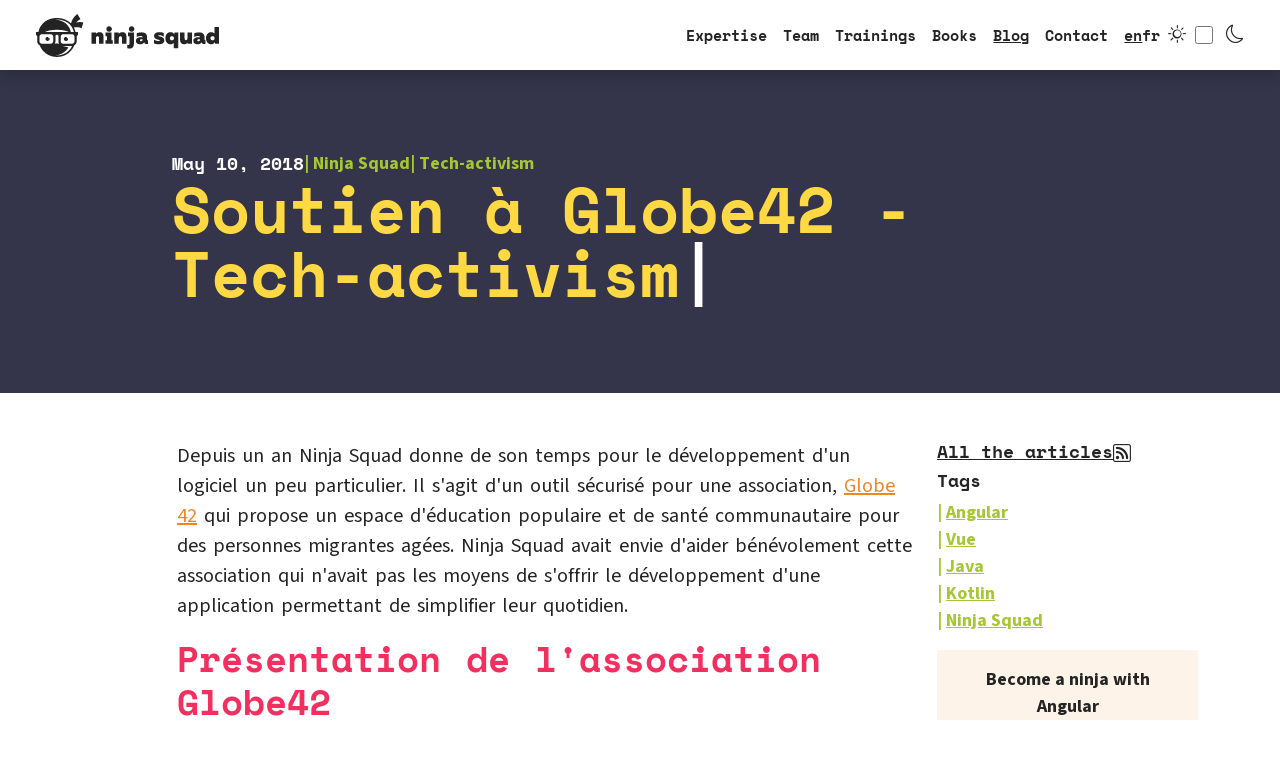

--- FILE ---
content_type: text/html;charset=UTF-8
request_url: https://blog.ninja-squad.com/2018/05/10/globe42/
body_size: 17840
content:
<!DOCTYPE html><html lang="en" data-beasties-container><head>
    <meta charset="utf-8">
    <title>Soutien à Globe42 - Tech-activism - Ninja Squad</title>
    <base href="/">
    <meta name="viewport" content="width=device-width, initial-scale=1">
    <link rel="icon" type="image/png" href="/favicon.svg">
  <style>:root,[data-bs-theme=light]{--bs-blue: #5688c7;--bs-indigo: #6610f2;--bs-purple: #6f42c1;--bs-pink: #d63384;--bs-red: #f32f60;--bs-orange: #f18628;--bs-yellow: #ffd943;--bs-green: #a5c734;--bs-teal: #20c997;--bs-cyan: #55c2e4;--bs-black: #242424;--bs-white: #fff;--bs-gray: #6c757d;--bs-gray-dark: #343a40;--bs-gray-100: #f8f9fa;--bs-gray-200: #e9ecef;--bs-gray-300: #dee2e6;--bs-gray-400: #ced4da;--bs-gray-500: #adb5bd;--bs-gray-600: #6c757d;--bs-gray-700: #495057;--bs-gray-800: #343a40;--bs-gray-900: #212529;--bs-primary: #5688c7;--bs-secondary: #7b7b89;--bs-success: #a5c734;--bs-info: #55c2e4;--bs-warning: #ffd943;--bs-danger: #f32f60;--bs-light: #f8f9fa;--bs-dark: #212529;--bs-primary-rgb: 86, 136, 199;--bs-secondary-rgb: 123, 123, 137;--bs-success-rgb: 165, 199, 52;--bs-info-rgb: 85, 194, 228;--bs-warning-rgb: 255, 217, 67;--bs-danger-rgb: 243, 47, 96;--bs-light-rgb: 248, 249, 250;--bs-dark-rgb: 33, 37, 41;--bs-primary-text-emphasis: rgb(34.4, 54.4, 79.6);--bs-secondary-text-emphasis: rgb(49.2, 49.2, 54.8);--bs-success-text-emphasis: rgb(66, 79.6, 20.8);--bs-info-text-emphasis: rgb(34, 77.6, 91.2);--bs-warning-text-emphasis: rgb(102, 86.8, 26.8);--bs-danger-text-emphasis: rgb(97.2, 18.8, 38.4);--bs-light-text-emphasis: #495057;--bs-dark-text-emphasis: #495057;--bs-primary-bg-subtle: rgb(221.2, 231.2, 243.8);--bs-secondary-bg-subtle: rgb(228.6, 228.6, 231.4);--bs-success-bg-subtle: rgb(237, 243.8, 214.4);--bs-info-bg-subtle: rgb(221, 242.8, 249.6);--bs-warning-bg-subtle: rgb(255, 247.4, 217.4);--bs-danger-bg-subtle: rgb(252.6, 213.4, 223.2);--bs-light-bg-subtle: rgb(251.5, 252, 252.5);--bs-dark-bg-subtle: #ced4da;--bs-primary-border-subtle: rgb(187.4, 207.4, 232.6);--bs-secondary-border-subtle: rgb(202.2, 202.2, 207.8);--bs-success-border-subtle: rgb(219, 232.6, 173.8);--bs-info-border-subtle: rgb(187, 230.6, 244.2);--bs-warning-border-subtle: rgb(255, 239.8, 179.8);--bs-danger-border-subtle: rgb(250.2, 171.8, 191.4);--bs-light-border-subtle: #e9ecef;--bs-dark-border-subtle: #adb5bd;--bs-white-rgb: 255, 255, 255;--bs-black-rgb: 36, 36, 36;--bs-font-sans-serif: "Source Sans 3", system-ui, -apple-system, "Segoe UI", Roboto, "Helvetica Neue", "Noto Sans", "Liberation Sans", Arial, sans-serif, "Apple Color Emoji", "Segoe UI Emoji", "Segoe UI Symbol", "Noto Color Emoji";--bs-font-monospace: "Space Mono", SFMono-Regular, Menlo, Monaco, Consolas, "Liberation Mono", "Courier New", monospace;--bs-gradient: linear-gradient(180deg, rgba(255, 255, 255, .15), rgba(255, 255, 255, 0));--bs-body-font-family: var(--bs-font-sans-serif);--bs-body-font-size: 1.125rem;--bs-body-font-weight: 400;--bs-body-line-height: 1.5;--bs-body-color: #242424;--bs-body-color-rgb: 36, 36, 36;--bs-body-bg: #fff;--bs-body-bg-rgb: 255, 255, 255;--bs-emphasis-color: #242424;--bs-emphasis-color-rgb: 36, 36, 36;--bs-secondary-color: rgba(36, 36, 36, .75);--bs-secondary-color-rgb: 36, 36, 36;--bs-secondary-bg: #e9ecef;--bs-secondary-bg-rgb: 233, 236, 239;--bs-tertiary-color: rgba(36, 36, 36, .5);--bs-tertiary-color-rgb: 36, 36, 36;--bs-tertiary-bg: #f8f9fa;--bs-tertiary-bg-rgb: 248, 249, 250;--bs-heading-color: inherit;--bs-link-color: #5688c7;--bs-link-color-rgb: 86, 136, 199;--bs-link-decoration: underline;--bs-link-hover-color: rgb(68.8, 108.8, 159.2);--bs-link-hover-color-rgb: 69, 109, 159;--bs-code-color: #d63384;--bs-highlight-color: #242424;--bs-highlight-bg: rgb(255, 247.4, 217.4);--bs-border-width: 1px;--bs-border-style: solid;--bs-border-color: #7b7b89;--bs-border-color-translucent: rgba(36, 36, 36, .175);--bs-border-radius: .375rem;--bs-border-radius-sm: .25rem;--bs-border-radius-lg: .5rem;--bs-border-radius-xl: 1rem;--bs-border-radius-xxl: 2rem;--bs-border-radius-2xl: var(--bs-border-radius-xxl);--bs-border-radius-pill: 50rem;--bs-box-shadow: 0 .5rem 1rem rgba(36, 36, 36, .15);--bs-box-shadow-sm: 0 .125rem .25rem rgba(36, 36, 36, .075);--bs-box-shadow-lg: 0 1rem 3rem rgba(36, 36, 36, .175);--bs-box-shadow-inset: inset 0 1px 2px rgba(36, 36, 36, .075);--bs-focus-ring-width: .25rem;--bs-focus-ring-opacity: .25;--bs-focus-ring-color: rgba(86, 136, 199, .25);--bs-form-valid-color: #a5c734;--bs-form-valid-border-color: #a5c734;--bs-form-invalid-color: #f32f60;--bs-form-invalid-border-color: #f32f60}*,*:before,*:after{box-sizing:border-box}body{margin:0;font-family:var(--bs-body-font-family);font-size:var(--bs-body-font-size);font-weight:var(--bs-body-font-weight);line-height:var(--bs-body-line-height);color:var(--bs-body-color);text-align:var(--bs-body-text-align);background-color:var(--bs-body-bg);-webkit-text-size-adjust:100%;-webkit-tap-highlight-color:rgba(36,36,36,0)}hr{margin:1rem 0;color:inherit;border:0;border-top:var(--bs-border-width) solid;opacity:.25}h3,h2,h1{margin-top:0;margin-bottom:.5rem;font-weight:500;line-height:1.2;color:var(--bs-heading-color)}h1{font-size:calc(1.40625rem + 1.875vw)}@media(min-width:1200px){h1{font-size:2.8125rem}}h2{font-size:calc(1.35rem + 1.2vw)}@media(min-width:1200px){h2{font-size:2.25rem}}h3{font-size:calc(1.321875rem + .8625vw)}@media(min-width:1200px){h3{font-size:1.96875rem}}p{margin-top:0;margin-bottom:1rem}address{margin-bottom:1rem;font-style:normal;line-height:inherit}ul{padding-left:2rem}ul{margin-top:0;margin-bottom:1rem}.small{font-size:.875em}a{color:rgba(var(--bs-link-color-rgb),var(--bs-link-opacity, 1));text-decoration:underline}a:hover{--bs-link-color-rgb: var(--bs-link-hover-color-rgb)}a:not([href]):not([class]),a:not([href]):not([class]):hover{color:inherit;text-decoration:none}img,svg{vertical-align:middle}label{display:inline-block}button{border-radius:0}button:focus:not(:focus-visible){outline:0}input,button{margin:0;font-family:inherit;font-size:inherit;line-height:inherit}button{text-transform:none}button,[type=button]{-webkit-appearance:button}button:not(:disabled),[type=button]:not(:disabled){cursor:pointer}.list-unstyled{padding-left:0;list-style:none}.img-fluid{max-width:100%;height:auto}.img-thumbnail{padding:.25rem;background-color:var(--bs-body-bg);border:var(--bs-border-width) solid var(--bs-border-color);border-radius:var(--bs-border-radius);max-width:100%;height:auto}.container,.container-fluid{--bs-gutter-x: 1.5rem;--bs-gutter-y: 0;width:100%;padding-right:calc(var(--bs-gutter-x) * .5);padding-left:calc(var(--bs-gutter-x) * .5);margin-right:auto;margin-left:auto}@media(min-width:576px){.container{max-width:540px}}@media(min-width:768px){.container{max-width:720px}}@media(min-width:992px){.container{max-width:960px}}@media(min-width:1200px){.container{max-width:1140px}}@media(min-width:1920px){.container{max-width:1320px}}:root{--bs-breakpoint-xs: 0;--bs-breakpoint-sm: 576px;--bs-breakpoint-md: 768px;--bs-breakpoint-lg: 992px;--bs-breakpoint-xl: 1200px;--bs-breakpoint-xxl: 1920px}.row{--bs-gutter-x: 1.5rem;--bs-gutter-y: 0;display:flex;flex-wrap:wrap;margin-top:calc(-1 * var(--bs-gutter-y));margin-right:calc(-.5 * var(--bs-gutter-x));margin-left:calc(-.5 * var(--bs-gutter-x))}.row>*{flex-shrink:0;width:100%;max-width:100%;padding-right:calc(var(--bs-gutter-x) * .5);padding-left:calc(var(--bs-gutter-x) * .5);margin-top:var(--bs-gutter-y)}.col-10{flex:0 0 auto;width:83.33333333%}.offset-1{margin-left:8.33333333%}.g-3{--bs-gutter-x: 1rem}.g-3{--bs-gutter-y: 1rem}.g-4{--bs-gutter-x: 1.5rem}.g-4,.gy-4{--bs-gutter-y: 1.5rem}@media(min-width:768px){.col-md{flex:1 0 0}.col-md-6{flex:0 0 auto;width:50%}}@media(min-width:992px){.col-lg-2{flex:0 0 auto;width:16.66666667%}.col-lg-3{flex:0 0 auto;width:25%}.col-lg-4{flex:0 0 auto;width:33.33333333%}.col-lg-9{flex:0 0 auto;width:75%}}@media(min-width:1200px){.col-xl-8{flex:0 0 auto;width:66.66666667%}.offset-xl-1{margin-left:8.33333333%}}.form-check{display:block;min-height:1.6875rem;padding-left:1.5em;margin-bottom:.125rem}.form-check .form-check-input{float:left;margin-left:-1.5em}.form-check-input{--bs-form-check-bg: var(--bs-body-bg);flex-shrink:0;width:1em;height:1em;margin-top:.25em;vertical-align:top;appearance:none;background-color:var(--bs-form-check-bg);background-image:var(--bs-form-check-bg-image);background-repeat:no-repeat;background-position:center;background-size:contain;border:var(--bs-border-width) solid var(--bs-border-color);-webkit-print-color-adjust:exact;print-color-adjust:exact}.form-check-input[type=checkbox]{border-radius:.25em}.form-check-input:active{filter:brightness(90%)}.form-check-input:focus{border-color:#abc4e3;outline:0;box-shadow:0 0 0 .25rem #5688c740}.form-check-input:checked{background-color:#5688c7;border-color:#5688c7}.form-check-input:checked[type=checkbox]{--bs-form-check-bg-image: url("data:image/svg+xml,%3csvg xmlns='http://www.w3.org/2000/svg' viewBox='0 0 20 20'%3e%3cpath fill='none' stroke='%23fff' stroke-linecap='round' stroke-linejoin='round' stroke-width='3' d='m6 10 3 3 6-6'/%3e%3c/svg%3e")}.form-check-input[type=checkbox]:indeterminate{background-color:#5688c7;border-color:#5688c7;--bs-form-check-bg-image: url("data:image/svg+xml,%3csvg xmlns='http://www.w3.org/2000/svg' viewBox='0 0 20 20'%3e%3cpath fill='none' stroke='%23fff' stroke-linecap='round' stroke-linejoin='round' stroke-width='3' d='M6 10h8'/%3e%3c/svg%3e")}.form-check-input:disabled{pointer-events:none;filter:none;opacity:.5}.form-switch{padding-left:2.5em}.form-switch .form-check-input{--bs-form-switch-bg: url("data:image/svg+xml,%3csvg xmlns='http://www.w3.org/2000/svg' viewBox='-4 -4 8 8'%3e%3ccircle r='3' fill='%23242424'/%3e%3c/svg%3e");width:2em;margin-left:-2.5em;background-image:var(--bs-form-switch-bg);background-position:left center;border-radius:2em;transition:background-position .15s ease-in-out}@media(prefers-reduced-motion:reduce){.form-switch .form-check-input{transition:none}}.form-switch .form-check-input:focus{--bs-form-switch-bg: url("data:image/svg+xml,%3csvg xmlns='http://www.w3.org/2000/svg' viewBox='-4 -4 8 8'%3e%3ccircle r='3' fill='rgb%28170.5, 195.5, 227%29'/%3e%3c/svg%3e")}.form-switch .form-check-input:checked{background-position:right center;--bs-form-switch-bg: url("data:image/svg+xml,%3csvg xmlns='http://www.w3.org/2000/svg' viewBox='-4 -4 8 8'%3e%3ccircle r='3' fill='%23fff'/%3e%3c/svg%3e")}.collapse:not(.show){display:none}.nav-link{display:block;padding:var(--bs-nav-link-padding-y) var(--bs-nav-link-padding-x);font-size:var(--bs-nav-link-font-size);font-weight:var(--bs-nav-link-font-weight);color:var(--bs-nav-link-color);text-decoration:none;background:none;border:0;transition:color .15s ease-in-out,background-color .15s ease-in-out,border-color .15s ease-in-out}@media(prefers-reduced-motion:reduce){.nav-link{transition:none}}.nav-link:hover,.nav-link:focus{color:var(--bs-nav-link-hover-color)}.nav-link:focus-visible{outline:0;box-shadow:0 0 0 .25rem #5688c740}.nav-link:disabled{color:var(--bs-nav-link-disabled-color);pointer-events:none;cursor:default}.navbar{--bs-navbar-padding-x: 0;--bs-navbar-padding-y: .5rem;--bs-navbar-color: rgba(var(--bs-emphasis-color-rgb), .65);--bs-navbar-hover-color: rgba(var(--bs-emphasis-color-rgb), .8);--bs-navbar-disabled-color: rgba(var(--bs-emphasis-color-rgb), .3);--bs-navbar-active-color: rgba(var(--bs-emphasis-color-rgb), 1);--bs-navbar-brand-padding-y: .2890625rem;--bs-navbar-brand-margin-end: 1rem;--bs-navbar-brand-font-size: 1.40625rem;--bs-navbar-brand-color: rgba(var(--bs-emphasis-color-rgb), 1);--bs-navbar-brand-hover-color: rgba(var(--bs-emphasis-color-rgb), 1);--bs-navbar-nav-link-padding-x: .5rem;--bs-navbar-toggler-padding-y: .25rem;--bs-navbar-toggler-padding-x: .75rem;--bs-navbar-toggler-font-size: 1.40625rem;--bs-navbar-toggler-icon-bg: url("data:image/svg+xml,%3csvg xmlns='http://www.w3.org/2000/svg' viewBox='0 0 30 30'%3e%3cpath stroke='rgba%2836, 36, 36, 0.75%29' stroke-linecap='round' stroke-miterlimit='10' stroke-width='2' d='M4 7h22M4 15h22M4 23h22'/%3e%3c/svg%3e");--bs-navbar-toggler-border-color: rgba(var(--bs-emphasis-color-rgb), .15);--bs-navbar-toggler-border-radius: var(--bs-border-radius);--bs-navbar-toggler-focus-width: .25rem;--bs-navbar-toggler-transition: box-shadow .15s ease-in-out;position:relative;display:flex;flex-wrap:wrap;align-items:center;justify-content:space-between;padding:var(--bs-navbar-padding-y) var(--bs-navbar-padding-x)}.navbar>.container-fluid{display:flex;flex-wrap:inherit;align-items:center;justify-content:space-between}.navbar-brand{padding-top:var(--bs-navbar-brand-padding-y);padding-bottom:var(--bs-navbar-brand-padding-y);margin-right:var(--bs-navbar-brand-margin-end);font-size:var(--bs-navbar-brand-font-size);color:var(--bs-navbar-brand-color);text-decoration:none;white-space:nowrap}.navbar-brand:hover,.navbar-brand:focus{color:var(--bs-navbar-brand-hover-color)}.navbar-nav{--bs-nav-link-padding-x: 0;--bs-nav-link-padding-y: .5rem;--bs-nav-link-font-weight: ;--bs-nav-link-color: var(--bs-navbar-color);--bs-nav-link-hover-color: var(--bs-navbar-hover-color);--bs-nav-link-disabled-color: var(--bs-navbar-disabled-color);display:flex;flex-direction:column;padding-left:0;margin-bottom:0;list-style:none}.navbar-nav .nav-link.active{color:var(--bs-navbar-active-color)}.navbar-collapse{flex-grow:1;flex-basis:100%;align-items:center}.navbar-toggler{padding:var(--bs-navbar-toggler-padding-y) var(--bs-navbar-toggler-padding-x);font-size:var(--bs-navbar-toggler-font-size);line-height:1;color:var(--bs-navbar-color);background-color:transparent;border:var(--bs-border-width) solid var(--bs-navbar-toggler-border-color);border-radius:var(--bs-navbar-toggler-border-radius);transition:var(--bs-navbar-toggler-transition)}@media(prefers-reduced-motion:reduce){.navbar-toggler{transition:none}}.navbar-toggler:hover{text-decoration:none}.navbar-toggler:focus{text-decoration:none;outline:0;box-shadow:0 0 0 var(--bs-navbar-toggler-focus-width)}@media(min-width:1200px){.navbar-expand-xl{flex-wrap:nowrap;justify-content:flex-start}.navbar-expand-xl .navbar-nav{flex-direction:row}.navbar-expand-xl .navbar-nav .nav-link{padding-right:var(--bs-navbar-nav-link-padding-x);padding-left:var(--bs-navbar-nav-link-padding-x)}.navbar-expand-xl .navbar-collapse{display:flex!important;flex-basis:auto}.navbar-expand-xl .navbar-toggler{display:none}}.sticky-top{position:sticky;top:0;z-index:1020}.visually-hidden{width:1px!important;height:1px!important;padding:0!important;margin:-1px!important;overflow:hidden!important;clip:rect(0,0,0,0)!important;white-space:nowrap!important;border:0!important}.visually-hidden:not(caption){position:absolute!important}.d-block{display:block!important}.d-flex{display:flex!important}.h-100{height:100%!important}.flex-column{flex-direction:column!important}.flex-column-reverse{flex-direction:column-reverse!important}.align-items-baseline{align-items:baseline!important}.align-items-stretch{align-items:stretch!important}.my-5{margin-top:3rem!important;margin-bottom:3rem!important}.me-1{margin-right:.25rem!important}.mb-4{margin-bottom:1.5rem!important}.mb-5{margin-bottom:3rem!important}.ms-auto{margin-left:auto!important}.px-4{padding-right:1.5rem!important;padding-left:1.5rem!important}.gap-1{gap:.25rem!important}.gap-2{gap:.5rem!important}.gap-3{gap:1rem!important}.gap-4{gap:1.5rem!important}.font-monospace{font-family:var(--bs-font-monospace)!important}.fs-6{font-size:1.125rem!important}.fw-bold{font-weight:700!important}.text-center{text-align:center!important}.text-decoration-none{text-decoration:none!important}.bg-body{--bs-bg-opacity: 1;background-color:rgba(var(--bs-body-bg-rgb),var(--bs-bg-opacity))!important}@media(min-width:992px){.flex-lg-column{flex-direction:column!important}}@media(min-width:1200px){.d-xl-flex{display:flex!important}.pe-xl-0{padding-right:0!important}.ps-xl-0{padding-left:0!important}}h1,h2,h3{text-wrap:balance}*{font-variant-ligatures:none}@font-face{font-family:Space Mono;src:url("./media/SpaceMono-Regular-QIQPEKCV.eot");src:url("./media/SpaceMono-Regular-QIQPEKCV.eot?#iefix") format("embedded-opentype"),url("./media/SpaceMono-Regular-GBPARJVN.woff2") format("woff2"),url("./media/SpaceMono-Regular-I6SP2254.woff") format("woff"),url("./media/SpaceMono-Regular-ZWBUGVM6.ttf") format("truetype");font-weight:400;font-style:normal;font-display:swap}@font-face{font-family:Space Mono;src:url("./media/SpaceMono-Bold-O6GZQ4KD.eot");src:url("./media/SpaceMono-Bold-O6GZQ4KD.eot?#iefix") format("embedded-opentype"),url("./media/SpaceMono-Bold-64SKCZDM.woff2") format("woff2"),url("./media/SpaceMono-Bold-5F4SK2JE.woff") format("woff"),url("./media/SpaceMono-Bold-7FMPK53S.ttf") format("truetype");font-weight:700;font-style:normal;font-display:swap}@font-face{font-family:"Source Sans 3";src:url("./media/SourceSans3-Light-TTK67SXK.eot");src:url("./media/SourceSans3-Light-TTK67SXK.eot?#iefix") format("embedded-opentype"),url("./media/SourceSans3-Light-2LI3MTB3.woff2") format("woff2"),url("./media/SourceSans3-Light-G3QBE3ZS.woff") format("woff"),url("./media/SourceSans3-Light-W2IGECXG.ttf") format("truetype");font-weight:300;font-style:normal;font-display:swap}@font-face{font-family:"Source Sans 3";src:url("./media/SourceSans3-Regular-PFUKMB2F.eot");src:url("./media/SourceSans3-Regular-PFUKMB2F.eot?#iefix") format("embedded-opentype"),url("./media/SourceSans3-Regular-XBSDI4QL.woff2") format("woff2"),url("./media/SourceSans3-Regular-YS4IUFB4.woff") format("woff"),url("./media/SourceSans3-Regular-X623BR6W.ttf") format("truetype");font-weight:400;font-style:normal;font-display:swap}@font-face{font-family:"Source Sans 3";src:url("./media/SourceSans3-Bold-IBVCOHZ3.eot");src:url("./media/SourceSans3-Bold-IBVCOHZ3.eot?#iefix") format("embedded-opentype"),url("./media/SourceSans3-Bold-CX65254A.woff2") format("woff2"),url("./media/SourceSans3-Bold-ZMNHSUWB.woff") format("woff"),url("./media/SourceSans3-Bold-7J7SPHI7.ttf") format("truetype");font-weight:700;font-style:normal;font-display:swap}@font-face{font-family:"Source Sans 3";src:url("./media/SourceSans3-Black-VGTHN25F.eot");src:url("./media/SourceSans3-Black-VGTHN25F.eot?#iefix") format("embedded-opentype"),url("./media/SourceSans3-Black-J2BVX75G.woff2") format("woff2"),url("./media/SourceSans3-Black-JNTGMYBH.woff") format("woff"),url("./media/SourceSans3-Black-CFIL5TN2.ttf") format("truetype");font-weight:900;font-style:normal;font-display:swap}html{position:relative;min-height:100%}*{-webkit-font-smoothing:antialiased;-moz-osx-font-smoothing:grayscale}body{transition:all .3s ease-in-out}a:not(.btn){font-family:inherit}a:not(.btn):not(:hover){color:inherit}a:not(.btn){--bs-btn-padding-x: 0}img{max-width:100%;object-fit:cover}.orange{color:#f18628!important}.yellow{color:#ffd943!important}.form-switch .form-check-input{border-radius:2em;border-color:var(--bs-body-color)}.form-switch .form-check-input:checked{border-color:var(--bs-body-color);background-color:#242424}@media(min-width:992px){.max-width-lg{max-width:960px}}@media(min-width:1200px){.max-width-xl{max-width:1140px}}:root{--pastel-bg: #fef3e9}@font-face{font-display:block;font-family:bootstrap-icons;src:url("./media/bootstrap-icons-CVBWLLHT.woff2?e34853135f9e39acf64315236852cd5a") format("woff2"),url("./media/bootstrap-icons-VQNJTM6Q.woff?e34853135f9e39acf64315236852cd5a") format("woff")}.bi:before{display:inline-block;font-family:bootstrap-icons!important;font-style:normal;font-weight:400!important;font-variant:normal;text-transform:none;line-height:1;vertical-align:-.125em;-webkit-font-smoothing:antialiased;-moz-osx-font-smoothing:grayscale}.bi-github:before{content:"\f3ed"}.bi-moon:before{content:"\f497"}.bi-rss:before{content:"\f522"}.bi-sun:before{content:"\f5a2"}.bi-mastodon:before{content:"\f647"}.bi-twitter-x:before{content:"\f8db"}.bi-bluesky:before{content:"\f7f9"}.post-header{display:flex;flex-direction:column-reverse;gap:.5rem}.post-date{font-family:Space Mono,SFMono-Regular,Menlo,Monaco,Consolas,Liberation Mono,Courier New,monospace}.post-info{font-weight:700;display:flex;gap:3rem}.post-tags{display:flex;flex-wrap:wrap;gap:0 1.5rem}.post-tag{color:#a5c734!important;font-weight:700;text-decoration:none}.post-tag:before{content:"| "}
</style><link rel="stylesheet" href="styles-7EH46EOB.css" media="print" onload="this.media='all'"><noscript><link rel="stylesheet" href="styles-7EH46EOB.css"></noscript><style ng-app-id="ng">.content[_ngcontent-ng-c1563946250]{min-height:calc(100vh - 70px);display:flex;flex-direction:column}main[_ngcontent-ng-c1563946250]{flex:1;position:relative}</style><style ng-app-id="ng">nav[_ngcontent-ng-c3101449913]{min-height:70px;color:var(--bs-body-color);box-shadow:0 4px 16px #0003}b-logo[_ngcontent-ng-c3101449913]{color:var(--bs-body-color);transition:color .3s ease-in-out}@media(max-width:1199.98px){.navbar-collapse[_ngcontent-ng-c3101449913]{position:absolute;left:0;top:70px;width:100%;background-color:var(--bs-body-bg);box-shadow:0 4px 8px #0003}.navbar-nav[_ngcontent-ng-c3101449913]{padding:1rem 2rem}}.nav-link[_ngcontent-ng-c3101449913]{font-family:Space Mono,SFMono-Regular,Menlo,Monaco,Consolas,Liberation Mono,Courier New,monospace;font-size:15px;font-weight:700}.nav-link[_ngcontent-ng-c3101449913]:hover, .nav-link.active[_ngcontent-ng-c3101449913]{text-decoration:underline}.theme-switch[_ngcontent-ng-c3101449913]{margin-right:-.3em;margin-top:-1px}.navbar-toggler[_ngcontent-ng-c3101449913]{position:relative;width:25px;height:20px;padding:0;border:none}.navbar-toggler[_ngcontent-ng-c3101449913]:focus{box-shadow:none!important}.navbar-toggler[_ngcontent-ng-c3101449913]   .navbar-line[_ngcontent-ng-c3101449913]{display:block;width:25px;height:2px;background-color:var(--bs-body-color);transition:all .3s ease-in-out;margin-bottom:5px;position:absolute;left:50%;transform:translate(-50%) rotate(0)}.navbar-toggler[_ngcontent-ng-c3101449913]   .navbar-line[_ngcontent-ng-c3101449913]:first-child{top:0}.navbar-toggler[_ngcontent-ng-c3101449913]   .navbar-line[_ngcontent-ng-c3101449913]:nth-child(2){top:calc(50% - 1px)}.navbar-toggler[_ngcontent-ng-c3101449913]   .navbar-line[_ngcontent-ng-c3101449913]:last-child{top:calc(100% - 1px);margin-bottom:0}.navbar-toggler[aria-expanded=true][_ngcontent-ng-c3101449913]   .navbar-line[_ngcontent-ng-c3101449913]:first-child{top:50%;left:50%;transform:translate(-50%,-50%) rotate(45deg)}.navbar-toggler[aria-expanded=true][_ngcontent-ng-c3101449913]   .navbar-line[_ngcontent-ng-c3101449913]:nth-child(2){top:calc(50% - 1px);opacity:0}.navbar-toggler[aria-expanded=true][_ngcontent-ng-c3101449913]   .navbar-line[_ngcontent-ng-c3101449913]:last-child{top:50%;transform:translate(-50%,-50%) rotate(-45deg);margin-bottom:0}@media print{[_nghost-ng-c3101449913]{display:none}}</style><style ng-app-id="ng">footer[_ngcontent-ng-c2847963051]{padding:60px 0;background-color:#242424;color:#fff}b-logo[_ngcontent-ng-c2847963051]{color:#fff}.footer-links[_ngcontent-ng-c2847963051]   li[_ngcontent-ng-c2847963051]{margin-bottom:.3rem}.footer-links[_ngcontent-ng-c2847963051]   a[_ngcontent-ng-c2847963051]{color:#fff;text-decoration:none;transition:opacity .3s ease-in-out}.footer-links[_ngcontent-ng-c2847963051]   a[_ngcontent-ng-c2847963051]:hover{opacity:.7}.socials-container[_ngcontent-ng-c2847963051]{display:flex;margin-top:10px}.socials-container[_ngcontent-ng-c2847963051]   li[_ngcontent-ng-c2847963051]{margin-right:10px}.socials-container[_ngcontent-ng-c2847963051]   li[_ngcontent-ng-c2847963051]   a[_ngcontent-ng-c2847963051]{display:inline-block;transform:scale(1);transition:transform .3s ease-in-out;font-size:2rem}.socials-container[_ngcontent-ng-c2847963051]   li[_ngcontent-ng-c2847963051]   a[_ngcontent-ng-c2847963051]   svg[_ngcontent-ng-c2847963051]{width:2rem;height:2rem;vertical-align:-.125em}.socials-container[_ngcontent-ng-c2847963051]   li[_ngcontent-ng-c2847963051]   a[_ngcontent-ng-c2847963051]:hover{transform:scale(.9);color:#fff}@media print{[_nghost-ng-c2847963051]{display:none}}</style><style ng-app-id="ng">.book[_ngcontent-ng-c2695540773]{background-color:var(--pastel-bg);text-align:center;padding:1rem}.book[_ngcontent-ng-c2695540773]   .book-title[_ngcontent-ng-c2695540773]{font-weight:700}.book[_ngcontent-ng-c2695540773]   .book-cover[_ngcontent-ng-c2695540773]   img[_ngcontent-ng-c2695540773]{height:170px;width:auto}.book[_ngcontent-ng-c2695540773]   .book-description[_ngcontent-ng-c2695540773]{font-size:.9em}</style><link rel="alternate" hreflang="en" href="https://blog.ninja-squad.com/2018/05/10/globe42/"><link rel="alternate" hreflang="fr" href="https://blog.ninja-squad.fr/2018/05/10/globe42/"><link rel="alternate" hreflang="x-default" href="https://blog.ninja-squad.com/2018/05/10/globe42/"><link rel="canonical" href="https://blog.ninja-squad.com/2018/05/10/globe42/"><style ng-app-id="ng">.heading[_ngcontent-ng-c331647940]{background-color:#34344a;padding:5rem 0}.post-date[_ngcontent-ng-c331647940]{color:#fff}</style><style ng-app-id="ng">.calendar[_ngcontent-ng-c659118428]{box-shadow:0 4px 4px #00000040,0 4px 4px #00000040}.calendar[_ngcontent-ng-c659118428]   .calendar-title[_ngcontent-ng-c659118428]{font-family:Space Mono,SFMono-Regular,Menlo,Monaco,Consolas,Liberation Mono,Courier New,monospace;font-size:1.125rem;color:#fff;background-color:#7b7b89;text-transform:uppercase;margin-bottom:0;padding:10px 5px;text-align:center;font-weight:700}.calendar[_ngcontent-ng-c659118428]   .calendar-body[_ngcontent-ng-c659118428]{background-color:#34344a;padding:20px 15px;color:#fff}.calendar[_ngcontent-ng-c659118428]   .calendar-body[_ngcontent-ng-c659118428]   .calendar-list[_ngcontent-ng-c659118428]{display:flex;gap:1rem;flex-direction:column}.calendar[_ngcontent-ng-c659118428]   .calendar-body[_ngcontent-ng-c659118428]   .calendar-list[_ngcontent-ng-c659118428]   a[_ngcontent-ng-c659118428]:hover{color:#e9ecef}.calendar[_ngcontent-ng-c659118428]   .calendar-body[_ngcontent-ng-c659118428]   .calendar-list[_ngcontent-ng-c659118428]   .calendar-dates[_ngcontent-ng-c659118428]{font-weight:700}</style><style ng-app-id="ng">.author[_ngcontent-ng-c2134775725]{display:flex;gap:1rem;align-items:center}.author[_ngcontent-ng-c2134775725]   .author-image[_ngcontent-ng-c2134775725]{width:100px;height:100px;border-radius:50%}.author[_ngcontent-ng-c2134775725]   .author-info[_ngcontent-ng-c2134775725]{display:flex;flex-direction:column;justify-content:center}.author[_ngcontent-ng-c2134775725]   .author-info[_ngcontent-ng-c2134775725]   .author-name[_ngcontent-ng-c2134775725]{color:#f32f60;font-size:1.1rem;font-weight:700}.author[_ngcontent-ng-c2134775725]   .author-info[_ngcontent-ng-c2134775725]   .socials-container[_ngcontent-ng-c2134775725]{display:flex;margin-top:0;margin-bottom:0}.author[_ngcontent-ng-c2134775725]   .author-info[_ngcontent-ng-c2134775725]   .socials-container[_ngcontent-ng-c2134775725]   li[_ngcontent-ng-c2134775725]{margin-right:10px}.author[_ngcontent-ng-c2134775725]   .author-info[_ngcontent-ng-c2134775725]   .socials-container[_ngcontent-ng-c2134775725]   li[_ngcontent-ng-c2134775725]   a[_ngcontent-ng-c2134775725]{display:inline-block;transform:scale(1);transition:transform .3s ease-in-out;font-size:2rem}.author[_ngcontent-ng-c2134775725]   .author-info[_ngcontent-ng-c2134775725]   .socials-container[_ngcontent-ng-c2134775725]   li[_ngcontent-ng-c2134775725]   a[_ngcontent-ng-c2134775725]   svg[_ngcontent-ng-c2134775725]{width:2rem;height:2rem;vertical-align:-.125em}.author[_ngcontent-ng-c2134775725]   .author-info[_ngcontent-ng-c2134775725]   .socials-container[_ngcontent-ng-c2134775725]   li[_ngcontent-ng-c2134775725]   a[_ngcontent-ng-c2134775725]:hover{transform:scale(.9);color:inherit}</style><style ng-app-id="ng">[_nghost-ng-c2415074946]    {font-size:20px;line-height:1.5em;word-spacing:3px}[_nghost-ng-c2415074946]     h2, [_nghost-ng-c2415074946]     h3, [_nghost-ng-c2415074946]     h4, [_nghost-ng-c2415074946]     h5, [_nghost-ng-c2415074946]     h6{font-family:Space Mono,SFMono-Regular,Menlo,Monaco,Consolas,Liberation Mono,Courier New,monospace;color:#f32f60;font-weight:700;word-wrap:break-word}[_nghost-ng-c2415074946]     a:not(.btn){color:#f18628}[_nghost-ng-c2415074946]    {margin-bottom:1rem}</style><meta name="description" content="Ninja Squad soutient le centre de santé pour migrants, Globe42." property="og:description"><meta property="og:title" content="Soutien à Globe42 - Tech-activism" name="title"><meta property="og:type" content="article"><meta property="og:image" content="https://blog.ninja-squad.com/images/logo.svg" name="image"><meta property="og:url" content="https://blog.ninja-squad.com/2018/05/10/globe42/"><meta property="article:published_time" content="2018-05-10"><meta property="article:author" content="Agnès Crépet"><meta property="og:book:tag" content="Ninja Squad"><meta property="og:book:tag" content="Tech-activism"><style ng-app-id="ng">[_nghost-ng-c3699047001]{display:block;background-color:#34344a;color:#fff;transition:transform .3s ease-in-out;padding:1rem;cursor:pointer}[_nghost-ng-c3699047001]   h2[_ngcontent-ng-c3699047001]{font-size:1.125rem}[_nghost-ng-c3699047001]   h3[_ngcontent-ng-c3699047001]{font-size:1.96875rem;word-break:break-word}@media(min-width:992px){[_nghost-ng-c3699047001]   h3[_ngcontent-ng-c3699047001]{font-size:2.8125rem}}[_nghost-ng-c3699047001]   a[_ngcontent-ng-c3699047001]{text-decoration:none}[_nghost-ng-c3699047001]:hover{transform:scale(.95)}</style><style ng-app-id="ng">[_nghost-ng-c3248205097]{display:block}.colored-title[_ngcontent-ng-c3248205097]{font-family:Space Mono,SFMono-Regular,Menlo,Monaco,Consolas,Liberation Mono,Courier New,monospace;font-size:4rem;line-height:1;font-weight:700}.colored-title[_ngcontent-ng-c3248205097]   span[_ngcontent-ng-c3248205097]:last-of-type:after{content:"|";position:relative;display:inline-block;color:#fff}@media(max-width:1199.98px){.colored-title[_ngcontent-ng-c3248205097]{font-family:Space Mono,SFMono-Regular,Menlo,Monaco,Consolas,Liberation Mono,Courier New,monospace;font-size:3.1rem;line-height:3.4rem;font-weight:700}}@media(max-width:991.98px){.colored-title[_ngcontent-ng-c3248205097]{font-family:Space Mono,SFMono-Regular,Menlo,Monaco,Consolas,Liberation Mono,Courier New,monospace;font-size:2.6rem;line-height:2.8rem;font-weight:700}}</style></head>
  <body data-bs-theme="light"><!--nghm--><script type="text/javascript" id="ng-event-dispatch-contract">(()=>{function p(t,n,r,o,e,i,f,m){return{eventType:t,event:n,targetElement:r,eic:o,timeStamp:e,eia:i,eirp:f,eiack:m}}function u(t){let n=[],r=e=>{n.push(e)};return{c:t,q:n,et:[],etc:[],d:r,h:e=>{r(p(e.type,e,e.target,t,Date.now()))}}}function s(t,n,r){for(let o=0;o<n.length;o++){let e=n[o];(r?t.etc:t.et).push(e),t.c.addEventListener(e,t.h,r)}}function c(t,n,r,o,e=window){let i=u(t);e._ejsas||(e._ejsas={}),e._ejsas[n]=i,s(i,r),s(i,o,!0)}window.__jsaction_bootstrap=c;})();
</script><script>window.__jsaction_bootstrap(document.body,"ng",["click","change"],[]);</script>
    <bl-root ng-version="21.1.0" _nghost-ng-c1563946250 ngh="12" ng-server-context="ssr"><c-navbar _ngcontent-ng-c1563946250 mode="blog" _nghost-ng-c3101449913 ngh="1"><nav _ngcontent-ng-c3101449913 id="navbar" class="navbar sticky-top navbar-expand-xl bg-body px-4"><div _ngcontent-ng-c3101449913 class="container-fluid"><!----><a _ngcontent-ng-c3101449913 aria-label="Ninja Squad" class="navbar-brand" href="https://ninja-squad.com"><c-logo _ngcontent-ng-c3101449913 ngh="0"><svg fill="currentColor" width="183" height="43" role="img" aria-label="Ninja Squad Logo"><use href="/images/logo-sprite.svg#logo"/></svg></c-logo></a><!----><button _ngcontent-ng-c3101449913 type="button" aria-controls="navbar-body" class="navbar-toggler" aria-expanded="false" aria-label="Toggle navigation" jsaction="click:;"><span _ngcontent-ng-c3101449913 class="navbar-line"></span><span _ngcontent-ng-c3101449913 class="navbar-line"></span><span _ngcontent-ng-c3101449913 class="navbar-line"></span></button><div _ngcontent-ng-c3101449913 data-testid="navbar-body" class="collapse navbar-collapse"><ul _ngcontent-ng-c3101449913 class="navbar-nav ms-auto d-block d-xl-flex align-items-baseline gap-3"><li _ngcontent-ng-c3101449913 class="nav-item"><!----><a _ngcontent-ng-c3101449913 class="nav-link" href="https://ninja-squad.com/expertise">Expertise</a><!----></li><li _ngcontent-ng-c3101449913 class="nav-item"><!----><a _ngcontent-ng-c3101449913 class="nav-link" href="https://ninja-squad.com/team">Team</a><!----></li><li _ngcontent-ng-c3101449913 class="nav-item"><!----><a _ngcontent-ng-c3101449913 class="nav-link" href="https://ninja-squad.com/trainings">Trainings</a><!----></li><li _ngcontent-ng-c3101449913 class="nav-item"><!----><a _ngcontent-ng-c3101449913 class="nav-link" href="https://books.ninja-squad.com">Books</a><!----></li><li _ngcontent-ng-c3101449913 class="nav-item"><a _ngcontent-ng-c3101449913 routerlink="/" routerlinkactive="active" class="nav-link active" href="/" jsaction="click:;">Blog</a><!----><!----></li><li _ngcontent-ng-c3101449913 class="nav-item"><!----><a _ngcontent-ng-c3101449913 class="nav-link" href="https://ninja-squad.com/contact">Contact</a><!----></li><li _ngcontent-ng-c3101449913 class="nav-item"><a _ngcontent-ng-c3101449913 href="#" class="nav-link pe-xl-0 active" jsaction="click:;">en</a></li><li _ngcontent-ng-c3101449913 class="nav-item"><a _ngcontent-ng-c3101449913 href="#" class="nav-link ps-xl-0" jsaction="click:;">fr</a></li><li _ngcontent-ng-c3101449913 class="nav-item d-flex gap-2"><span _ngcontent-ng-c3101449913 class="bi bi-sun"></span><div _ngcontent-ng-c3101449913 class="form-check form-switch theme-switch"><input _ngcontent-ng-c3101449913 type="checkbox" role="switch" id="theme-toggler" class="form-check-input" jsaction="change:;"><label _ngcontent-ng-c3101449913 for="theme-toggler" class="visually-hidden">Toggle light/dark theme</label></div><span _ngcontent-ng-c3101449913 class="bi bi-moon"></span></li></ul></div></div></nav><!----><!----></c-navbar><div _ngcontent-ng-c1563946250 class="content"><main _ngcontent-ng-c1563946250><router-outlet _ngcontent-ng-c1563946250></router-outlet><bl-side-bar-layout ngh="10"><div _ngcontent-ng-c331647940 class="heading mb-5"><div _ngcontent-ng-c331647940 class="container max-width-lg"><div _ngcontent-ng-c331647940 class="post-header"><c-colored-title _ngcontent-ng-c331647940 _nghost-ng-c3248205097 lang="fr" ngh="2"><h1 _ngcontent-ng-c3248205097 class="colored-title"><span _ngcontent-ng-c3248205097 class="yellow">Soutien à Globe42 - Tech-activism</span><br _ngcontent-ng-c3248205097><!----></h1></c-colored-title><div _ngcontent-ng-c331647940 class="post-info"><span _ngcontent-ng-c331647940 class="post-date">May 10, 2018</span><span _ngcontent-ng-c331647940 class="post-tags"><a _ngcontent-ng-c331647940 class="post-tag" href="/tags/Ninja%20Squad" jsaction="click:;">Ninja Squad</a><a _ngcontent-ng-c331647940 class="post-tag" href="/tags/Tech-activism" jsaction="click:;">Tech-activism</a><!----></span></div></div></div></div><!----><div class="container max-width-xl my-5"><div class="row g-4"><div class="col-lg-9 col-xl-8 offset-xl-1"><router-outlet></router-outlet><bl-post _nghost-ng-c331647940 ngh="7"><c-page-title _ngcontent-ng-c331647940></c-page-title><c-page-meta _ngcontent-ng-c331647940></c-page-meta><!----><bl-article _ngcontent-ng-c331647940 ngh="3" jsaction="click:;"><!----><bl-article-content _nghost-ng-c2415074946><div _ngcontent-ng-c2415074946 lang="fr"><p>Depuis un an Ninja Squad donne de son temps pour le développement d'un logiciel un peu particulier. Il s'agit d'un outil sécurisé pour une association, <a href="https://globe42.wordpress.com/">Globe 42</a> qui propose un espace d'éducation populaire et de santé communautaire pour des personnes migrantes agées. Ninja Squad avait envie d'aider bénévolement cette association qui n'avait pas les moyens de s'offrir le développement d'une application permettant de simplifier leur quotidien.</p>
<h2>Présentation de l'association Globe42</h2>
<p>Mais qu'entend-on par «&nbsp;santé communautaire&nbsp;»&nbsp;? D'après l'OMS c'est un «&nbsp;processus par lequel les membres d’une collectivité, géographique ou sociale, conscients de leur appartenance à un même groupe, réfléchissent en commun sur les problèmes de leur santé, expriment leurs besoins prioritaires et participent activement à la mise en place, au déroulement et à l’évaluation des activités les plus aptes à répondre à ces priorités&nbsp;». L'approche consiste donc à co-construire, avec les personnes qui ont besoin de soins, les bons outils et les bonnes pratiques pour faire en sorte qu'elles aillent réellement mieux. Par exemple, quand un migrant qui parle mal le français et ne le lit pas, voit un médecin&nbsp;: comment faire en sorte qu'il comprenne bien le contenu de l'ordonnance, qu'il change ses pratiques alimentaires si besoin. Ce n'est pas simple à envisager si la prescription s'arrête à la visite d'un quart d'heure dans le cabinet médical. D'où l'idée d'un espace communautaire, où on peut à la fois apprendre le français, parler avec des personnes qui sont dans la même situation, partager un repas, des moments de convivialité, et apprendre à mieux prendre soin de soi.</p>
<p>Malika Lebbal a lancé cette association après plusieurs années de missions classiques d'assistante sociale, et plusieurs années également de bénévolat au sein d'un collectif de soutien pour des sans-papiers.</p>
<p style="text-align: center;">
    <img class="img-fluid img-thumbnail" style="width: 50%; height: auto; margin-top: 20px; margin-bottom: 20px;" src="/assets/images/globe42/malika.png" alt="Malika Lebbal">
</p>

<p>Après 15 années d'expérience, Malika voulait donc se lancer dans un projet différent, un espace de santé communautaire, bienveillant, où on dépasse les positions parfois trop éloignées entre travailleurs sociaux et personnes qui ont besoin d'aide. Malika parle souvent d'un objectif de «&nbsp;partage de pouvoirs et de savoirs&nbsp;». Elle s'est inspirée d'exemples comme <a href="http://www.casedesante.org/">La case de santé à Toulouse</a>, <a href="http://acsbe.asso.fr/">La place de santé en Seine Saint-Denis</a>, des centres de santé communautaire à Montréal ou à Bruxelles.</p>
<p>Globe42 nait ainsi en 2009 et se focalise rapidement sur les difficultés spécifiques des femmes migrantes âgées, sur le plan de l’accès aux droits et à la santé. L'association ouvre un local à Saint-Etienne, dans le quartier de Chavanelle, là où résident deux ninjas (ceux qui se sont reproduits, et qui ont leurs deux ninjas juniors dans l'école de quartier à 100 mètres du local de Globe42).</p>
<p style="text-align: center;">
    <img class="img-fluid img-thumbnail" style="margin-top: 20px; margin-bottom: 20px;" src="https://globe42.files.wordpress.com/2014/10/afficheafp.jpg" alt="Affiche ouverture local Globe 42">
</p>

<p>Malika a entrepris en 2012 une formation continue, un Master 2. Elle a entamé une <em>recherche action</em> sur le thème de la santé des femmes migrantes âgées. Le choix de la recherche action n'était pas anodin&nbsp;: elle souhaitait que les femmes soient actrices de la recherche, et voyait «&nbsp;la recherche action comme un outil conscientisant avec une démarche collective d’appropriation des données et d’élaboration de réponses adaptées&nbsp;».</p>
<p>Haaaa mais ça parle de données... un vrai besoin de collecte de données «&nbsp;éthique&nbsp;» (anonymisée, sécurisée) apparaît donc, un truc de ninjas ça&nbsp;!</p>
<h2>L'application</h2>
<p>Les membres de l'association assuraient, jusqu'alors, la gestion de ces données sur leurs membres sans l'aide de l'informatique, pour écarter toute faille de confidentialité qu'un non-spécialiste peut craindre, notamment vis-à-vis du <em>cloud</em>. Il y avait donc une vraie perte de temps et surtout elles ne pouvaient pas croiser certains chiffres qui pouvaient les aider&nbsp;: combien de personnes se rendent aux repas, aux médiations de santé&nbsp;? Combien de temps passent les membres de l'association sur la médiation sociale, sur l'accueil...&nbsp;? Elles géraient sur des carnets de note papier le suivi de chaque migrant&nbsp;: les procédures en préfecture, l'état d'avancement des demandes de cartes de séjour, bref, toutes ces informations étaient non informatisées&nbsp;!</p>
<p>Nous avons voulu donc aider cette association en proposant bénévolement nos services de développeurs. Non seulement nous nous offrions un <em>side-project</em> pour pratiquer
les technologies du moment (Angular&nbsp;6, Spring&nbsp;Boot&nbsp;2, Kotlin, JUnit&nbsp;5, ...) sur une vraie application, mais nous en profitions pour aider une association qui le méritait, et dont on pouvait ainsi faciliter le travail.</p>
<p>Si cela vous intéresse, <a href="https://github.com/ninja-squad/globe42">le code est sur Github</a>. Merci au passage à <a href="https://www.clever-cloud.com/">Clever Cloud</a> qui a accepté de donner une instance gratuite pour l'hébergement de l'application.</p>
<h2>Le travail des ninjas</h2>
<p>Il est compliqué de dire exactement combien de temps cela nous a pris, 70 à 80 jours peut-être depuis 18 mois,
nous ne sommes pas des fans de l'imputation&nbsp;!
On s'est appliqués à suivre, comme dans n'importe quel projet <em>corporate</em>, un processus itératif&nbsp;:
on passe du temps à discuter avec les membres de l'association, à comprendre leurs besoins
(on participe aux repas du jeudi de l'association, qui mettent à l'honneur un plat d'un pays,
cuisinés par une personne migrante et qui réunissent 20 à 30 personnes autour d'une grande tablée).</p>
<p style="text-align: center;">
    <img class="img-fluid img-thumbnail" style="width: 50%; height: auto; margin-top: 20px; margin-bottom: 20px;" src="/assets/images/globe42/migrant.png" alt="Repas à Globe42">
</p>

<p>On est un peu plus calés sur les cartes de séjour maintenant,
on se doutait bien qu'il n'était pas facile d'être une personne migrante,
mais la complexité administrative pour obtenir des titres de séjour aujourd'hui en France est assez impressionnante.
Une fois que les besoins de l'association sont énoncés, priorisés, on se donne quelques semaines pour les implémenter. On se rend de nouveau au local de l'association pour un échange avec les membres (on privilégie le point présentiel, jamais de <em>remote</em>)&nbsp;: on leur fait une démo de ce qu'on a produit, on récolte leur avis, et on prend en compte de nouveaux besoins. Et ainsi de suite, on réitére. Entre chaque rencontre, les membres de l'association utilisent <em>vraiment</em> les
nouvelles fonctionnalités, au quotidien. Nous n'avons pas de serveur de recette, suite à la démo et à la correction éventuelle de certains points si nécessaire, on relivre une nouvelle version de l'application en production.
Les membres de l'association sont passés ainsi d'un mode tout papier à un mode un peu plus hybride
(il y a encore du papier mais beaucoup moins&nbsp;!), un mode beaucoup plus informatisé.</p>
<p>L'engagement des personnes de ce collectif est tellement fort qu'on se sent tout petits vis-à-vis d'elles. Notre implication sur ce projet autour de la santé des personnes migrantes agées est bien sûr modeste,
mais c'est une grande satisfaction pour nous de voir qu'on peut les aider à être plus efficaces,
on se rend compte à quel point l'application a pu leur faciliter la vie, et ça pour des développeurs c'est quand même chouette!</p>
<h2>Vous aussi devenez tech-activist ✊</h2>
<p>En tant que développeur, on se demande parfois comment on peut aider des personnes, des associations, des centres sociaux, comment on peut être utile sur des projets sociaux. Sachez que vos compétences techniques peuvent grandement aider. On peut vous garantir qu'il y a pléthore de demandes, il suffit de pousser la porte de certaines structures de votre quartier&nbsp;!</p>
<p><a href="https://mixitconf.org/2016/idalin-bobe-21st-century-activists-need-21st-century-skill-sets">Idalin Bobé</a> lors de la mémorable keynote à MiXiT, en 2016, sur le <em>Tech Activism</em>, nous avait amenés à réfléchir à cette question&nbsp;: quelle contribution sociétale voulons-nous apporter à travers notre métier&nbsp;? Elle nous encourageait à mettre à disposition, ne serait-ce que quelques heures par mois, nos compétences au service de projets à impact sociétal ou environnemental.</p>
<p style="text-align: center;">
    <img class="img-fluid" style="margin-top: 20px; margin-bottom: 20px;" src="https://res.infoq.com/presentations/mix-it-idalin-bobe-21-century-tech-activists/fr/slides/Idalin-Bobe-21st%20Century%20Activists%20Need%2021st%20Century%20Tools-0.jpg" alt="Idalin Bobé">
</p>


<p>On parle souvent des logiciels et applications, notamment ceux des GAFAM, qui introduisent des algorithmes régissant de manière souvent trop intrusive nos vies, qui peuvent parfois contribuer à ne pas faire en sorte que notre monde aille mieux. Et bien vous pouvez aussi contribuer, tout modestement cela soit-il, à inverser la tendance&nbsp;!</p>
</div><!----><!----><!----><!----><!----></bl-article-content><!--ngh=d0--></bl-article><hr _ngcontent-ng-c331647940><bl-authors _ngcontent-ng-c331647940 _nghost-ng-c2134775725 ngh="4"><div _ngcontent-ng-c2134775725 class="row g-3"><div _ngcontent-ng-c2134775725 class="col-xs-12 col-md-6 author"><img _ngcontent-ng-c2134775725 loading="lazy" class="author-image" src="/images/ninjas/agnes-square.webp" alt="Picture of Agnès Crépet"><div _ngcontent-ng-c2134775725 class="author-info"><div _ngcontent-ng-c2134775725 class="author-name">Agnès Crépet</div><ul _ngcontent-ng-c2134775725 class="socials-container list-unstyled"><!----><li _ngcontent-ng-c2134775725><a _ngcontent-ng-c2134775725 target="_blank" class="social-link" href="https://x.com/agnes_crepet" aria-label="@agnes_crepet on X"><span _ngcontent-ng-c2134775725 class="bi bi-twitter-x"></span></a></li><!----><li _ngcontent-ng-c2134775725><a _ngcontent-ng-c2134775725 target="_blank" class="social-link" href="https://mastodon.social/@agnes007@mastodon.social" aria-label="@agnes007@mastodon.social on Mastodon"><span _ngcontent-ng-c2134775725 class="bi bi-mastodon"></span></a></li><!----><li _ngcontent-ng-c2134775725><a _ngcontent-ng-c2134775725 target="_blank" class="social-link" href="https://github.com/acrepet" aria-label="acrepet on Github"><span _ngcontent-ng-c2134775725 class="bi bi-github"></span></a></li><!----></ul></div></div><!----></div><!----><!----></bl-authors><hr _ngcontent-ng-c331647940><bl-post-navigation _ngcontent-ng-c331647940 ngh="6"><div class="row g-3 align-items-stretch"><div class="col-md"><c-blog-post-card data-testid="previous-post" class="h-100" _nghost-ng-c3699047001 ngh="5" jsaction="click:;"><h2 _ngcontent-ng-c3699047001 class="text-center">← Older post</h2><!----><div _ngcontent-ng-c3699047001 class="d-flex flex-column-reverse"><!----><a _ngcontent-ng-c3699047001 href="/2018/05/04/what-is-new-angular-6" jsaction="click:;"><h3 _ngcontent-ng-c3699047001 class="font-monospace fw-bold orange" lang="en">What's new in Angular 6?</h3></a><!----><div _ngcontent-ng-c3699047001 class="post-info"><span _ngcontent-ng-c3699047001 class="post-date">May 4, 2018</span></div></div><!----></c-blog-post-card><!----></div><div class="col-md"><c-blog-post-card data-testid="next-post" class="h-100" _nghost-ng-c3699047001 ngh="5" jsaction="click:;"><h2 _ngcontent-ng-c3699047001 class="text-center">Newer post →</h2><!----><div _ngcontent-ng-c3699047001 class="d-flex flex-column-reverse"><!----><a _ngcontent-ng-c3699047001 href="/2018/05/22/kotlin-migration" jsaction="click:;"><h3 _ngcontent-ng-c3699047001 class="font-monospace fw-bold yellow" lang="en">The story of a Java to Kotlin migration</h3></a><!----><div _ngcontent-ng-c3699047001 class="post-info"><span _ngcontent-ng-c3699047001 class="post-date">May 22, 2018</span></div></div><!----></c-blog-post-card><!----></div></div><!----><!----></bl-post-navigation><hr _ngcontent-ng-c331647940><bl-comments _ngcontent-ng-c331647940 ngh="0"><div id="disqus_thread"></div></bl-comments><!----><!----><!----><!----></bl-post><!----></div><div class="col-lg-3"><bl-side-bar _nghost-ng-c2695540773 ngh="9"><div _ngcontent-ng-c2695540773 class="d-flex flex-column gap-4"><div _ngcontent-ng-c2695540773 class="d-flex gap-3"><a _ngcontent-ng-c2695540773 routerlink="/archive" href="/archive" jsaction="click:;"><h2 _ngcontent-ng-c2695540773 class="font-monospace fw-bold fs-6">All the articles</h2></a><a _ngcontent-ng-c2695540773 href="/atom.xml" title="Atom RSS feed" aria-label="Atom RSS feed"><span _ngcontent-ng-c2695540773 class="bi bi-rss me-1"></span></a></div><div _ngcontent-ng-c2695540773><h2 _ngcontent-ng-c2695540773 class="font-monospace fw-bold fs-6">Tags</h2><ul _ngcontent-ng-c2695540773 class="list-unstyled d-flex flex-column gap-1"><li _ngcontent-ng-c2695540773 class="post-tag"><a _ngcontent-ng-c2695540773 href="/tags/Angular" jsaction="click:;">Angular</a></li><li _ngcontent-ng-c2695540773 class="post-tag"><a _ngcontent-ng-c2695540773 href="/tags/Vue" jsaction="click:;">Vue</a></li><li _ngcontent-ng-c2695540773 class="post-tag"><a _ngcontent-ng-c2695540773 href="/tags/Java" jsaction="click:;">Java</a></li><li _ngcontent-ng-c2695540773 class="post-tag"><a _ngcontent-ng-c2695540773 href="/tags/Kotlin" jsaction="click:;">Kotlin</a></li><li _ngcontent-ng-c2695540773 class="post-tag"><a _ngcontent-ng-c2695540773 href="/tags/Ninja%20Squad" jsaction="click:;">Ninja Squad</a></li><!----></ul></div><div _ngcontent-ng-c2695540773 class="d-flex align-items-stretch flex-lg-column gap-2"><h2 _ngcontent-ng-c2695540773 class="visually-hidden">Our books on sale</h2><a _ngcontent-ng-c2695540773 class="text-decoration-none book" href="https://books.ninja-squad.com/angular"><div _ngcontent-ng-c2695540773 class="book-title">Become a ninja with Angular</div><div _ngcontent-ng-c2695540773 class="book-cover"><img _ngcontent-ng-c2695540773 loading="lazy" src="/images/side-bar/angular-cover.webp" alt="Cover of the book Become a ninja with Angular" width="181" height="200"></div><div _ngcontent-ng-c2695540773 class="book-description">Our free-price book about Angular, always up-to-date, in English and in French</div></a><a _ngcontent-ng-c2695540773 class="text-decoration-none book" href="https://books.ninja-squad.com/vue"><div _ngcontent-ng-c2695540773 class="book-title">Become a ninja with Vue</div><div _ngcontent-ng-c2695540773 class="book-cover"><img _ngcontent-ng-c2695540773 loading="lazy" src="/images/side-bar/vue-cover.webp" alt="Cover of the book Become a ninja with Vue" width="173" height="200"></div><div _ngcontent-ng-c2695540773 class="book-description">Our free-price book about Vue, always up-to-date, in English and in French</div></a><!----></div><bl-training-calendar _ngcontent-ng-c2695540773 _nghost-ng-c659118428 ngh="8"><section _ngcontent-ng-c659118428 class="calendar"><h2 _ngcontent-ng-c659118428 class="calendar-title">Next training sessions</h2><div _ngcontent-ng-c659118428 class="calendar-body"><ul _ngcontent-ng-c659118428 class="list-unstyled calendar-list"><li _ngcontent-ng-c659118428><div _ngcontent-ng-c659118428 class="calendar-dates"> From Jan 19 to Jan 22, 2026 </div><div _ngcontent-ng-c659118428 class="calendar-training"><a _ngcontent-ng-c659118428 href="https://ninja-squad.com/trainings/angular-advanced"> Angular: Ninja to Hero </a><div _ngcontent-ng-c659118428> (remote) <!----><!----></div></div></li><li _ngcontent-ng-c659118428><div _ngcontent-ng-c659118428 class="calendar-dates"> From Feb 9 to Feb 12, 2026 </div><div _ngcontent-ng-c659118428 class="calendar-training"><a _ngcontent-ng-c659118428 href="https://ninja-squad.com/trainings/vue"> Vue: Zero to Ninja </a><div _ngcontent-ng-c659118428> (remote) <!----><!----></div></div></li><li _ngcontent-ng-c659118428><div _ngcontent-ng-c659118428 class="calendar-dates"> From Mar 2 to Mar 5, 2026 </div><div _ngcontent-ng-c659118428 class="calendar-training"><a _ngcontent-ng-c659118428 href="https://ninja-squad.com/trainings/angular"> Angular: Zero to Ninja </a><div _ngcontent-ng-c659118428> (remote) <!----><!----></div></div></li><li _ngcontent-ng-c659118428><div _ngcontent-ng-c659118428 class="calendar-dates"> From Mar 16 to Mar 19, 2026 </div><div _ngcontent-ng-c659118428 class="calendar-training"><a _ngcontent-ng-c659118428 href="https://ninja-squad.com/trainings/angular-advanced"> Angular: Ninja to Hero </a><div _ngcontent-ng-c659118428> (remote) <!----><!----></div></div></li><!----></ul><!----><!----><!----><!----><!----></div></section><!----><!----></bl-training-calendar></div><!----><!----></bl-side-bar></div></div></div></bl-side-bar-layout><!----></main><c-footer _ngcontent-ng-c1563946250 mode="blog" _nghost-ng-c2847963051 ngh="11"><footer _ngcontent-ng-c2847963051 class="footer container-fluid"><div _ngcontent-ng-c2847963051 class="footer-container offset-1 col-10 row gy-4"><div _ngcontent-ng-c2847963051 class="col-lg-4"><div _ngcontent-ng-c2847963051 class="mb-4"><!----><a _ngcontent-ng-c2847963051 aria-label="Ninja Squad" class="navbar-brand" href="https://ninja-squad.com"><c-logo _ngcontent-ng-c2847963051 ngh="0"><svg fill="currentColor" width="183" height="43" role="img" aria-label="Ninja Squad Logo"><use href="/images/logo-sprite.svg#logo"/></svg></c-logo></a><!----></div><p _ngcontent-ng-c2847963051 class="font-monospace small">Ninja Squad is a team of passionate developers, mainly Java and TypeScript. We are organized as a cooperative. We offer training and development expertise. We live around Lyon and Saint-Étienne, France, but we can (and prefer to) work remotely.</p></div><div _ngcontent-ng-c2847963051 class="footer-col col-lg-3"><address _ngcontent-ng-c2847963051 class="font-monospace small"> Ninja Squad <br _ngcontent-ng-c2847963051> 13, lot. les Tilleuls <br _ngcontent-ng-c2847963051> 42170 St Just St Rambert <br _ngcontent-ng-c2847963051> France </address></div><div _ngcontent-ng-c2847963051 class="col-lg-2"><ul _ngcontent-ng-c2847963051 class="footer-links list-unstyled"><li _ngcontent-ng-c2847963051><!----><a _ngcontent-ng-c2847963051 href="https://ninja-squad.com/expertise">Expertise</a><!----></li><li _ngcontent-ng-c2847963051><!----><a _ngcontent-ng-c2847963051 href="https://ninja-squad.com/team">Projects</a><!----></li><li _ngcontent-ng-c2847963051><!----><a _ngcontent-ng-c2847963051 href="https://ninja-squad.com/trainings">Trainings</a><!----></li><li _ngcontent-ng-c2847963051><!----><a _ngcontent-ng-c2847963051 href="https://books.ninja-squad.com">Books</a><!----></li><li _ngcontent-ng-c2847963051><a _ngcontent-ng-c2847963051 routerlink="/" href="/" jsaction="click:;">Blog</a><!----><!----></li><li _ngcontent-ng-c2847963051><!----><a _ngcontent-ng-c2847963051 href="https://ninja-squad.com/contact">Contact</a><!----></li></ul></div><div _ngcontent-ng-c2847963051 class="col-lg-3"><div _ngcontent-ng-c2847963051><div _ngcontent-ng-c2847963051 class="font-monospace small fw-bold">Follow us</div><ul _ngcontent-ng-c2847963051 class="socials-container list-unstyled"><li _ngcontent-ng-c2847963051><a _ngcontent-ng-c2847963051 href="https://bsky.app/profile/ninjasquad.bsky.social" target="_blank" class="social-link" aria-label="@ninjasquad.bsky.social on Bluesky"><span _ngcontent-ng-c2847963051 class="bi bi-bluesky"></span></a></li><li _ngcontent-ng-c2847963051><a _ngcontent-ng-c2847963051 href="https://x.com/NinjaSquad" target="_blank" class="social-link" aria-label="@NinjaSquad on X"><span _ngcontent-ng-c2847963051 class="bi bi-twitter-x"></span></a></li><li _ngcontent-ng-c2847963051><a _ngcontent-ng-c2847963051 href="https://github.com/Ninja-Squad" target="_blank" class="social-link" aria-label="NinjaSquad on Github"><span _ngcontent-ng-c2847963051 class="bi bi-github"></span></a></li></ul><ul _ngcontent-ng-c2847963051 class="footer-links list-unstyled"><li _ngcontent-ng-c2847963051><!----><a _ngcontent-ng-c2847963051 href="https://ninja-squad.com/legal">Legal Stuff</a><!----></li><li _ngcontent-ng-c2847963051><a _ngcontent-ng-c2847963051 href="https://ninja-squad.com/assets/Conditions_Generales_de_Vente_des_formations_Ninja_Squad.pdf"> General Terms and Conditions </a></li></ul></div></div></div></footer><!----><!----></c-footer></div></bl-root>
  <script src="polyfills-75N273BG.js" type="module"></script><script src="main-CEJ7VWOZ.js" type="module"></script>

<script id="ng-state" type="application/json">{"1772968809":{"b":{"slug":"2018-05-10-globe42","title":"Soutien à Globe42 - Tech-activism","tags":["Ninja Squad","Tech-activism"],"authors":["agnes"],"description":"Ninja Squad soutient le centre de santé pour migrants, Globe42.","lang":"fr","previousPost":{"slug":"2018-05-04-what-is-new-angular-6","title":"What's new in Angular 6?","lang":"en"},"nextPost":{"slug":"2018-05-22-kotlin-migration","title":"The story of a Java to Kotlin migration","lang":"en"}},"h":{},"s":200,"st":"OK","u":"https://blog.ninja-squad.com/posts/2018-05-10-globe42.json","rt":"json"},"3901592587":{"b":[{"training":"angular-advanced","from":"2026-01-19","to":"2026-01-22","location":"remote"},{"training":"vue","from":"2026-02-09","to":"2026-02-12","location":"remote"},{"training":"angular","from":"2026-03-02","to":"2026-03-05","location":"remote"},{"training":"angular-advanced","from":"2026-03-16","to":"2026-03-19","location":"remote"}],"h":{},"s":200,"st":"OK","u":"https://books.ninja-squad.com/api/trainings/scheduled-inter","rt":"json"},"__nghData__":[{},{"t":{"0":"t0"},"c":{"0":[{"i":"t0","r":2,"e":{"0":1},"t":{"3":"t1","4":"t2","12":"t3","13":"t4","15":"t5","16":"t6","18":"t7","19":"t8","21":"t9","22":"t10","24":"t11","25":"t12","27":"t13","28":"t14"},"c":{"3":[],"4":[{"i":"t2","r":1}],"12":[],"13":[{"i":"t4","r":1}],"15":[],"16":[{"i":"t6","r":1}],"18":[],"19":[{"i":"t8","r":1}],"21":[],"22":[{"i":"t10","r":1}],"24":[{"i":"t11","r":1}],"25":[],"27":[],"28":[{"i":"t14","r":1}]}}]}},{"t":{"2":"t17"},"c":{"2":[{"i":"t17","r":2}]}},{"t":{"0":"t21","1":"t22"},"c":{"0":[],"1":[{"i":"t21","r":1,"di":"d0","s":2}]}},{"t":{"0":"t23"},"c":{"0":[{"i":"t23","r":2,"e":{"0":1},"t":{"3":"t24"},"c":{"3":[{"i":"t24","r":1,"t":{"6":"t25","7":"t26","8":"t27","9":"t28"},"c":{"6":[],"7":[{"i":"t26","r":1}],"8":[{"i":"t27","r":1}],"9":[{"i":"t28","r":1}]}}]}}]}},{"t":{"0":"t31","2":"t32","3":"t33","8":"t34"},"c":{"0":[{"i":"t31","r":1}],"2":[],"3":[{"i":"t33","r":1}],"8":[]}},{"t":{"0":"t29"},"c":{"0":[{"i":"t29","r":2,"e":{"0":1},"t":{"3":"t30","5":"t35"},"c":{"3":[{"i":"t30","r":1}],"5":[{"i":"t35","r":1}]}}]}},{"t":{"0":"t19"},"c":{"0":[{"i":"t19","r":13,"e":{"0":12},"t":{"1":"t20","2":"t36"},"c":{"1":[{"i":"t20","r":10,"n":{"1":"hf"},"t":{"3":"t16"},"c":{"3":[]}}],"2":[]}}]}},{"t":{"0":"t40"},"c":{"0":[{"i":"t40","r":2,"e":{"0":1},"t":{"5":"t41","6":"t47","7":"t48"},"c":{"5":[{"i":"t41","r":3,"t":{"0":"t42","1":"t46"},"c":{"0":[{"i":"t42","r":1,"t":{"2":"t43"},"c":{"2":[{"i":"t43","r":1,"t":{"7":"t44","8":"t45"},"c":{"7":[{"i":"t44","r":1}],"8":[]},"x":4}]}}],"1":[]}}],"6":[],"7":[]}}]}},{"t":{"0":"t37"},"c":{"0":[{"i":"t37","r":2,"e":{"0":1},"t":{"13":"t38","18":"t39"},"c":{"13":[{"i":"t38","r":1,"x":5}],"18":[{"i":"t39","r":1,"x":2}]}}]}},{"t":{"0":"t15"},"c":{"0":[{"i":"t16","r":1,"t":{"10":"t18"},"c":{"10":[{"i":"t18","r":1,"x":2}]}}],"4":[{"i":"c331647940","r":1}]}},{"t":{"0":"t49"},"c":{"0":[{"i":"t49","r":2,"e":{"0":1},"t":{"5":"t50","6":"t51","21":"t52","22":"t53","24":"t54","25":"t55","27":"t56","28":"t57","30":"t58","31":"t59","33":"t60","34":"t61","36":"t62","37":"t63","54":"t64","55":"t65"},"c":{"5":[],"6":[{"i":"t51","r":1}],"21":[],"22":[{"i":"t53","r":1}],"24":[],"25":[{"i":"t55","r":1}],"27":[],"28":[{"i":"t57","r":1}],"30":[],"31":[{"i":"t59","r":1}],"33":[{"i":"t60","r":1}],"34":[],"36":[],"37":[{"i":"t63","r":1}],"54":[],"55":[{"i":"t65","r":1}]}}]}},{"c":{"3":[{"i":"c1711178399","r":1}]}}],"__nghDeferData__":{"d0":{"r":1,"s":2}}}</script></body></html>

--- FILE ---
content_type: application/javascript
request_url: https://blog.ninja-squad.com/main-CEJ7VWOZ.js
body_size: 149834
content:
var i=Object.defineProperty,j=Object.defineProperties;var k$1=Object.getOwnPropertyDescriptors;var e=Object.getOwnPropertySymbols;var g=Object.prototype.hasOwnProperty,h$1=Object.prototype.propertyIsEnumerable;var f=(a,b,c)=>b in a?i(a,b,{enumerable:!0,configurable:!0,writable:!0,value:c}):a[b]=c,l=(a,b)=>{for(var c in b||={})g.call(b,c)&&f(a,c,b[c]);if(e)for(var c of e(b))h$1.call(b,c)&&f(a,c,b[c]);return a},m=(a,b)=>j(a,k$1(b));var n=a=>b=>{var c=a[b];if(c)return c();throw new Error(`Module not found in bundle: `+b)};var o=(a,b)=>{var c={};for(var d in a)g.call(a,d)&&b.indexOf(d)<0&&(c[d]=a[d]);if(a!=null&&e)for(var d of e(a))b.indexOf(d)<0&&h$1.call(a,d)&&(c[d]=a[d]);return c};var Ue$1=null,Qs=!1,yl=1,Xw=null,Le$1=Symbol(`SIGNAL`);function R$1(e$1){let n$1=Ue$1;return Ue$1=e$1,n$1}function Js(){return Ue$1}var Bn={version:0,lastCleanEpoch:0,dirty:!1,producers:void 0,producersTail:void 0,consumers:void 0,consumersTail:void 0,recomputing:!1,consumerAllowSignalWrites:!1,consumerIsAlwaysLive:!1,kind:`unknown`,producerMustRecompute:()=>!1,producerRecomputeValue:()=>{},consumerMarkedDirty:()=>{},consumerOnSignalRead:()=>{}};function $n(e$1){if(Qs)throw new Error(``);if(Ue$1===null)return;Ue$1.consumerOnSignalRead(e$1);let n$1=Ue$1.producersTail;if(n$1!==void 0&&n$1.producer===e$1)return;let t$1,r=Ue$1.recomputing;if(r&&(t$1=n$1!==void 0?n$1.nextProducer:Ue$1.producers,t$1!==void 0&&t$1.producer===e$1)){Ue$1.producersTail=t$1,t$1.lastReadVersion=e$1.version;return}let o$1=e$1.consumersTail;if(o$1!==void 0&&o$1.consumer===Ue$1&&(!r||tI(o$1,Ue$1)))return;let i$1=Do(Ue$1),s={producer:e$1,consumer:Ue$1,nextProducer:t$1,prevConsumer:o$1,lastReadVersion:e$1.version,nextConsumer:void 0};Ue$1.producersTail=s,n$1!==void 0?n$1.nextProducer=s:Ue$1.producers=s,i$1&&Xg(e$1,s)}function Kg(){yl++}function vr(e$1){if(!(Do(e$1)&&!e$1.dirty)&&!(!e$1.dirty&&e$1.lastCleanEpoch===yl)){if(!e$1.producerMustRecompute(e$1)&&!Eo(e$1)){yo(e$1);return}e$1.producerRecomputeValue(e$1),yo(e$1)}}function El(e$1){if(e$1.consumers===void 0)return;let n$1=Qs;Qs=!0;try{for(let t$1=e$1.consumers;t$1!==void 0;t$1=t$1.nextConsumer){let r=t$1.consumer;r.dirty||eI(r)}}finally{Qs=n$1}}function Dl(){return Ue$1?.consumerAllowSignalWrites!==!1}function eI(e$1){e$1.dirty=!0,El(e$1),e$1.consumerMarkedDirty?.(e$1)}function yo(e$1){e$1.dirty=!1,e$1.lastCleanEpoch=yl}function yn(e$1){return e$1&&Qg(e$1),R$1(e$1)}function Qg(e$1){e$1.producersTail=void 0,e$1.recomputing=!0}function Vn(e$1,n$1){R$1(n$1),e$1&&Jg(e$1)}function Jg(e$1){e$1.recomputing=!1;let n$1=e$1.producersTail,t$1=n$1!==void 0?n$1.nextProducer:e$1.producers;if(t$1!==void 0){if(Do(e$1))do t$1=Cl(t$1);while(t$1!==void 0);n$1!==void 0?n$1.nextProducer=void 0:e$1.producers=void 0}}function Eo(e$1){for(let n$1=e$1.producers;n$1!==void 0;n$1=n$1.nextProducer){let t$1=n$1.producer,r=n$1.lastReadVersion;if(r!==t$1.version||(vr(t$1),r!==t$1.version))return!0}return!1}function Hn(e$1){if(Do(e$1)){let n$1=e$1.producers;for(;n$1!==void 0;)n$1=Cl(n$1)}e$1.producers=void 0,e$1.producersTail=void 0,e$1.consumers=void 0,e$1.consumersTail=void 0}function Xg(e$1,n$1){let t$1=e$1.consumersTail,r=Do(e$1);if(t$1!==void 0?(n$1.nextConsumer=t$1.nextConsumer,t$1.nextConsumer=n$1):(n$1.nextConsumer=void 0,e$1.consumers=n$1),n$1.prevConsumer=t$1,e$1.consumersTail=n$1,!r)for(let o$1=e$1.producers;o$1!==void 0;o$1=o$1.nextProducer)Xg(o$1.producer,o$1)}function Cl(e$1){let n$1=e$1.producer,t$1=e$1.nextProducer,r=e$1.nextConsumer,o$1=e$1.prevConsumer;if(e$1.nextConsumer=void 0,e$1.prevConsumer=void 0,r!==void 0?r.prevConsumer=o$1:n$1.consumersTail=o$1,o$1!==void 0)o$1.nextConsumer=r;else if(n$1.consumers=r,!Do(n$1)){let i$1=n$1.producers;for(;i$1!==void 0;)i$1=Cl(i$1)}return t$1}function Do(e$1){return e$1.consumerIsAlwaysLive||e$1.consumers!==void 0}function Ci(e$1){Xw?.(e$1)}function tI(e$1,n$1){let t$1=n$1.producersTail;if(t$1!==void 0){let r=n$1.producers;do{if(r===e$1)return!0;if(r===t$1)break;r=r.nextProducer}while(r!==void 0)}return!1}function bi(e$1,n$1){return Object.is(e$1,n$1)}function Xs(e$1,n$1){let t$1=Object.create(nI);t$1.computation=e$1,n$1!==void 0&&(t$1.equal=n$1);let r=()=>{if(vr(t$1),$n(t$1),t$1.value===vn)throw t$1.error;return t$1.value};return r[Le$1]=t$1,Ci(t$1),r}var Un=Symbol(`UNSET`),mr=Symbol(`COMPUTING`),vn=Symbol(`ERRORED`),nI=m(l({},Bn),{value:Un,dirty:!0,error:null,equal:bi,kind:`computed`,producerMustRecompute(e$1){return e$1.value===Un||e$1.value===mr},producerRecomputeValue(e$1){if(e$1.value===mr)throw new Error(``);let n$1=e$1.value;e$1.value=mr;let t$1=yn(e$1),r,o$1=!1;try{r=e$1.computation(),R$1(null),o$1=n$1!==Un&&n$1!==vn&&r!==vn&&e$1.equal(n$1,r)}catch(i$1){r=vn,e$1.error=i$1}finally{Vn(e$1,t$1)}if(o$1){e$1.value=n$1;return}e$1.value=r,e$1.version++}});function rI(){throw new Error}var em=rI;function tm(e$1){em(e$1)}function bl(e$1){em=e$1}var oI=null;function wl(e$1,n$1){let t$1=Object.create(wi);t$1.value=e$1,n$1!==void 0&&(t$1.equal=n$1);let r=()=>nm(t$1);return r[Le$1]=t$1,Ci(t$1),[r,s=>yr(t$1,s),s=>ea(t$1,s)]}function nm(e$1){return $n(e$1),e$1.value}function yr(e$1,n$1){Dl()||tm(e$1),e$1.equal(e$1.value,n$1)||(e$1.value=n$1,iI(e$1))}function ea(e$1,n$1){Dl()||tm(e$1),yr(e$1,n$1(e$1.value))}var wi=m(l({},Bn),{equal:bi,value:void 0,kind:`signal`});function iI(e$1){e$1.version++,Kg(),El(e$1),oI?.(e$1)}function Il(e$1){let n$1=R$1(null);try{return e$1()}finally{R$1(n$1)}}var Tl=m(l({},Bn),{consumerIsAlwaysLive:!0,consumerAllowSignalWrites:!0,dirty:!0,kind:`effect`});function _l(e$1){if(e$1.dirty=!1,e$1.version>0&&!Eo(e$1))return;e$1.version++;let n$1=yn(e$1);try{e$1.cleanup(),e$1.fn()}finally{Vn(e$1,n$1)}}function A(e$1){return typeof e$1==`function`}function Co(e$1){let t$1=e$1(r=>{Error.call(r),r.stack=new Error().stack});return t$1.prototype=Object.create(Error.prototype),t$1.prototype.constructor=t$1,t$1}var ta=Co(e$1=>function(t$1){e$1(this),this.message=t$1?`${t$1.length} errors occurred during unsubscription:
${t$1.map((r,o$1)=>`${o$1+1}) ${r.toString()}`).join(`
  `)}`:``,this.name=`UnsubscriptionError`,this.errors=t$1});function Er(e$1,n$1){if(e$1){let t$1=e$1.indexOf(n$1);0<=t$1&&e$1.splice(t$1,1)}}var Se=class e$1{constructor(n$1){this.initialTeardown=n$1,this.closed=!1,this._parentage=null,this._finalizers=null}unsubscribe(){let n$1;if(!this.closed){this.closed=!0;let{_parentage:t$1}=this;if(t$1)if(this._parentage=null,Array.isArray(t$1))for(let i$1 of t$1)i$1.remove(this);else t$1.remove(this);let{initialTeardown:r}=this;if(A(r))try{r()}catch(i$1){n$1=i$1 instanceof ta?i$1.errors:[i$1]}let{_finalizers:o$1}=this;if(o$1){this._finalizers=null;for(let i$1 of o$1)try{rm(i$1)}catch(s){n$1=n$1??[],s instanceof ta?n$1=[...n$1,...s.errors]:n$1.push(s)}}if(n$1)throw new ta(n$1)}}add(n$1){var t$1;if(n$1&&n$1!==this)if(this.closed)rm(n$1);else{if(n$1 instanceof e$1){if(n$1.closed||n$1._hasParent(this))return;n$1._addParent(this)}(this._finalizers=(t$1=this._finalizers)!==null&&t$1!==void 0?t$1:[]).push(n$1)}}_hasParent(n$1){let{_parentage:t$1}=this;return t$1===n$1||Array.isArray(t$1)&&t$1.includes(n$1)}_addParent(n$1){let{_parentage:t$1}=this;this._parentage=Array.isArray(t$1)?(t$1.push(n$1),t$1):t$1?[t$1,n$1]:n$1}_removeParent(n$1){let{_parentage:t$1}=this;t$1===n$1?this._parentage=null:Array.isArray(t$1)&&Er(t$1,n$1)}remove(n$1){let{_finalizers:t$1}=this;t$1&&Er(t$1,n$1),n$1 instanceof e$1&&n$1._removeParent(this)}};Se.EMPTY=(()=>{let e$1=new Se;return e$1.closed=!0,e$1})();var Sl=Se.EMPTY;function na(e$1){return e$1 instanceof Se||e$1&&`closed`in e$1&&A(e$1.remove)&&A(e$1.add)&&A(e$1.unsubscribe)}function rm(e$1){A(e$1)?e$1():e$1.unsubscribe()}var kt={onUnhandledError:null,onStoppedNotification:null,Promise:void 0,useDeprecatedSynchronousErrorHandling:!1,useDeprecatedNextContext:!1};var bo={setTimeout(e$1,n$1,...t$1){let{delegate:r}=bo;return r?.setTimeout?r.setTimeout(e$1,n$1,...t$1):setTimeout(e$1,n$1,...t$1)},clearTimeout(e$1){let{delegate:n$1}=bo;return(n$1?.clearTimeout||clearTimeout)(e$1)},delegate:void 0};function ra(e$1){bo.setTimeout(()=>{let{onUnhandledError:n$1}=kt;if(n$1)n$1(e$1);else throw e$1})}function Ii(){}var om=Ml(`C`,void 0,void 0);function im(e$1){return Ml(`E`,void 0,e$1)}function sm(e$1){return Ml(`N`,e$1,void 0)}function Ml(e$1,n$1,t$1){return{kind:e$1,value:n$1,error:t$1}}var Dr=null;function wo(e$1){if(kt.useDeprecatedSynchronousErrorHandling){let n$1=!Dr;if(n$1&&(Dr={errorThrown:!1,error:null}),e$1(),n$1){let{errorThrown:t$1,error:r}=Dr;if(Dr=null,t$1)throw r}}else e$1()}function am(e$1){kt.useDeprecatedSynchronousErrorHandling&&Dr&&(Dr.errorThrown=!0,Dr.error=e$1)}var Cr=class extends Se{constructor(n$1){super(),this.isStopped=!1,n$1?(this.destination=n$1,na(n$1)&&n$1.add(this)):this.destination=cI}static create(n$1,t$1,r){return new En(n$1,t$1,r)}next(n$1){this.isStopped?Rl(sm(n$1),this):this._next(n$1)}error(n$1){this.isStopped?Rl(im(n$1),this):(this.isStopped=!0,this._error(n$1))}complete(){this.isStopped?Rl(om,this):(this.isStopped=!0,this._complete())}unsubscribe(){this.closed||(this.isStopped=!0,super.unsubscribe(),this.destination=null)}_next(n$1){this.destination.next(n$1)}_error(n$1){try{this.destination.error(n$1)}finally{this.unsubscribe()}}_complete(){try{this.destination.complete()}finally{this.unsubscribe()}}},sI=Function.prototype.bind;function Nl(e$1,n$1){return sI.call(e$1,n$1)}var Al=class{constructor(n$1){this.partialObserver=n$1}next(n$1){let{partialObserver:t$1}=this;if(t$1.next)try{t$1.next(n$1)}catch(r){oa(r)}}error(n$1){let{partialObserver:t$1}=this;if(t$1.error)try{t$1.error(n$1)}catch(r){oa(r)}else oa(n$1)}complete(){let{partialObserver:n$1}=this;if(n$1.complete)try{n$1.complete()}catch(t$1){oa(t$1)}}},En=class extends Cr{constructor(n$1,t$1,r){super();let o$1;if(A(n$1)||!n$1)o$1={next:n$1??void 0,error:t$1??void 0,complete:r??void 0};else{let i$1;this&&kt.useDeprecatedNextContext?(i$1=Object.create(n$1),i$1.unsubscribe=()=>this.unsubscribe(),o$1={next:n$1.next&&Nl(n$1.next,i$1),error:n$1.error&&Nl(n$1.error,i$1),complete:n$1.complete&&Nl(n$1.complete,i$1)}):o$1=n$1}this.destination=new Al(o$1)}};function oa(e$1){kt.useDeprecatedSynchronousErrorHandling?am(e$1):ra(e$1)}function aI(e$1){throw e$1}function Rl(e$1,n$1){let{onStoppedNotification:t$1}=kt;t$1&&bo.setTimeout(()=>t$1(e$1,n$1))}var cI={closed:!0,next:Ii,error:aI,complete:Ii};var Io=typeof Symbol==`function`&&Symbol.observable||`@@observable`;function it(e$1){return e$1}function xl(...e$1){return Ol(e$1)}function Ol(e$1){return e$1.length===0?it:e$1.length===1?e$1[0]:function(t$1){return e$1.reduce((r,o$1)=>o$1(r),t$1)}}var k=(()=>{class e$1{constructor(t$1){t$1&&(this._subscribe=t$1)}lift(t$1){let r=new e$1;return r.source=this,r.operator=t$1,r}subscribe(t$1,r,o$1){let i$1=lI(t$1)?t$1:new En(t$1,r,o$1);return wo(()=>{let{operator:s,source:a}=this;i$1.add(s?s.call(i$1,a):a?this._subscribe(i$1):this._trySubscribe(i$1))}),i$1}_trySubscribe(t$1){try{return this._subscribe(t$1)}catch(r){t$1.error(r)}}forEach(t$1,r){return r=cm(r),new r((o$1,i$1)=>{let s=new En({next:a=>{try{t$1(a)}catch(c){i$1(c),s.unsubscribe()}},error:i$1,complete:o$1});this.subscribe(s)})}_subscribe(t$1){var r;return(r=this.source)===null||r===void 0?void 0:r.subscribe(t$1)}[Io](){return this}pipe(...t$1){return Ol(t$1)(this)}toPromise(t$1){return t$1=cm(t$1),new t$1((r,o$1)=>{let i$1;this.subscribe(s=>i$1=s,s=>o$1(s),()=>r(i$1))})}}return e$1.create=n$1=>new e$1(n$1),e$1})();function cm(e$1){var n$1;return(n$1=e$1??kt.Promise)!==null&&n$1!==void 0?n$1:Promise}function uI(e$1){return e$1&&A(e$1.next)&&A(e$1.error)&&A(e$1.complete)}function lI(e$1){return e$1&&e$1 instanceof Cr||uI(e$1)&&na(e$1)}function dI(e$1){return A(e$1?.lift)}function H(e$1){return n$1=>{if(dI(n$1))return n$1.lift(function(t$1){try{return e$1(t$1,this)}catch(r){this.error(r)}});throw new TypeError(`Unable to lift unknown Observable type`)}}function $(e$1,n$1,t$1,r,o$1){return new kl(e$1,n$1,t$1,r,o$1)}var kl=class extends Cr{constructor(n$1,t$1,r,o$1,i$1,s){super(n$1),this.onFinalize=i$1,this.shouldUnsubscribe=s,this._next=t$1?function(a){try{t$1(a)}catch(c){n$1.error(c)}}:super._next,this._error=o$1?function(a){try{o$1(a)}catch(c){n$1.error(c)}finally{this.unsubscribe()}}:super._error,this._complete=r?function(){try{r()}catch(a){n$1.error(a)}finally{this.unsubscribe()}}:super._complete}unsubscribe(){var n$1;if(!this.shouldUnsubscribe||this.shouldUnsubscribe()){let{closed:t$1}=this;super.unsubscribe(),!t$1&&((n$1=this.onFinalize)===null||n$1===void 0||n$1.call(this))}}};var um=Co(e$1=>function(){e$1(this),this.name=`ObjectUnsubscribedError`,this.message=`object unsubscribed`});var te=(()=>{class e$1 extends k{constructor(){super(),this.closed=!1,this.currentObservers=null,this.observers=[],this.isStopped=!1,this.hasError=!1,this.thrownError=null}lift(t$1){let r=new ia(this,this);return r.operator=t$1,r}_throwIfClosed(){if(this.closed)throw new um}next(t$1){wo(()=>{if(this._throwIfClosed(),!this.isStopped){this.currentObservers||(this.currentObservers=Array.from(this.observers));for(let r of this.currentObservers)r.next(t$1)}})}error(t$1){wo(()=>{if(this._throwIfClosed(),!this.isStopped){this.hasError=this.isStopped=!0,this.thrownError=t$1;let{observers:r}=this;for(;r.length;)r.shift().error(t$1)}})}complete(){wo(()=>{if(this._throwIfClosed(),!this.isStopped){this.isStopped=!0;let{observers:t$1}=this;for(;t$1.length;)t$1.shift().complete()}})}unsubscribe(){this.isStopped=this.closed=!0,this.observers=this.currentObservers=null}get observed(){var t$1;return((t$1=this.observers)===null||t$1===void 0?void 0:t$1.length)>0}_trySubscribe(t$1){return this._throwIfClosed(),super._trySubscribe(t$1)}_subscribe(t$1){return this._throwIfClosed(),this._checkFinalizedStatuses(t$1),this._innerSubscribe(t$1)}_innerSubscribe(t$1){let{hasError:r,isStopped:o$1,observers:i$1}=this;return r||o$1?Sl:(this.currentObservers=null,i$1.push(t$1),new Se(()=>{this.currentObservers=null,Er(i$1,t$1)}))}_checkFinalizedStatuses(t$1){let{hasError:r,thrownError:o$1,isStopped:i$1}=this;r?t$1.error(o$1):i$1&&t$1.complete()}asObservable(){let t$1=new k;return t$1.source=this,t$1}}return e$1.create=(n$1,t$1)=>new ia(n$1,t$1),e$1})(),ia=class extends te{constructor(n$1,t$1){super(),this.destination=n$1,this.source=t$1}next(n$1){var t$1,r;(r=(t$1=this.destination)===null||t$1===void 0?void 0:t$1.next)===null||r===void 0||r.call(t$1,n$1)}error(n$1){var t$1,r;(r=(t$1=this.destination)===null||t$1===void 0?void 0:t$1.error)===null||r===void 0||r.call(t$1,n$1)}complete(){var n$1,t$1;(t$1=(n$1=this.destination)===null||n$1===void 0?void 0:n$1.complete)===null||t$1===void 0||t$1.call(n$1)}_subscribe(n$1){var t$1,r;return(r=(t$1=this.source)===null||t$1===void 0?void 0:t$1.subscribe(n$1))!==null&&r!==void 0?r:Sl}};var Me=class extends te{constructor(n$1){super(),this._value=n$1}get value(){return this.getValue()}_subscribe(n$1){let t$1=super._subscribe(n$1);return!t$1.closed&&n$1.next(this._value),t$1}getValue(){let{hasError:n$1,thrownError:t$1,_value:r}=this;if(n$1)throw t$1;return this._throwIfClosed(),r}next(n$1){super.next(this._value=n$1)}};var Ti={now(){return(Ti.delegate||Date).now()},delegate:void 0};var br=class extends te{constructor(n$1=Infinity,t$1=Infinity,r=Ti){super(),this._bufferSize=n$1,this._windowTime=t$1,this._timestampProvider=r,this._buffer=[],this._infiniteTimeWindow=!0,this._infiniteTimeWindow=t$1===Infinity,this._bufferSize=Math.max(1,n$1),this._windowTime=Math.max(1,t$1)}next(n$1){let{isStopped:t$1,_buffer:r,_infiniteTimeWindow:o$1,_timestampProvider:i$1,_windowTime:s}=this;t$1||(r.push(n$1),!o$1&&r.push(i$1.now()+s)),this._trimBuffer(),super.next(n$1)}_subscribe(n$1){this._throwIfClosed(),this._trimBuffer();let t$1=this._innerSubscribe(n$1),{_infiniteTimeWindow:r,_buffer:o$1}=this,i$1=o$1.slice();for(let s=0;s<i$1.length&&!n$1.closed;s+=r?1:2)n$1.next(i$1[s]);return this._checkFinalizedStatuses(n$1),t$1}_trimBuffer(){let{_bufferSize:n$1,_timestampProvider:t$1,_buffer:r,_infiniteTimeWindow:o$1}=this,i$1=(o$1?1:2)*n$1;if(n$1<Infinity&&i$1<r.length&&r.splice(0,r.length-i$1),!o$1){let s=t$1.now(),a=0;for(let c=1;c<r.length&&r[c]<=s;c+=2)a=c;a&&r.splice(0,a+1)}}};var sa=class extends Se{constructor(n$1,t$1){super()}schedule(n$1,t$1=0){return this}};var _i={setInterval(e$1,n$1,...t$1){let{delegate:r}=_i;return r?.setInterval?r.setInterval(e$1,n$1,...t$1):setInterval(e$1,n$1,...t$1)},clearInterval(e$1){let{delegate:n$1}=_i;return(n$1?.clearInterval||clearInterval)(e$1)},delegate:void 0};var aa=class extends sa{constructor(n$1,t$1){super(n$1,t$1),this.scheduler=n$1,this.work=t$1,this.pending=!1}schedule(n$1,t$1=0){var r;if(this.closed)return this;this.state=n$1;let o$1=this.id,i$1=this.scheduler;return o$1!=null&&(this.id=this.recycleAsyncId(i$1,o$1,t$1)),this.pending=!0,this.delay=t$1,this.id=(r=this.id)!==null&&r!==void 0?r:this.requestAsyncId(i$1,this.id,t$1),this}requestAsyncId(n$1,t$1,r=0){return _i.setInterval(n$1.flush.bind(n$1,this),r)}recycleAsyncId(n$1,t$1,r=0){if(r!=null&&this.delay===r&&this.pending===!1)return t$1;t$1!=null&&_i.clearInterval(t$1)}execute(n$1,t$1){if(this.closed)return new Error(`executing a cancelled action`);this.pending=!1;let r=this._execute(n$1,t$1);if(r)return r;this.pending===!1&&this.id!=null&&(this.id=this.recycleAsyncId(this.scheduler,this.id,null))}_execute(n$1,t$1){let r=!1,o$1;try{this.work(n$1)}catch(i$1){r=!0,o$1=i$1||new Error(`Scheduled action threw falsy error`)}if(r)return this.unsubscribe(),o$1}unsubscribe(){if(!this.closed){let{id:n$1,scheduler:t$1}=this,{actions:r}=t$1;this.work=this.state=this.scheduler=null,this.pending=!1,Er(r,this),n$1!=null&&(this.id=this.recycleAsyncId(t$1,n$1,null)),this.delay=null,super.unsubscribe()}}};var To=class e$1{constructor(n$1,t$1=e$1.now){this.schedulerActionCtor=n$1,this.now=t$1}schedule(n$1,t$1=0,r){return new this.schedulerActionCtor(this,n$1).schedule(r,t$1)}};To.now=Ti.now;var ca=class extends To{constructor(n$1,t$1=To.now){super(n$1,t$1),this.actions=[],this._active=!1}flush(n$1){let{actions:t$1}=this;if(this._active){t$1.push(n$1);return}let r;this._active=!0;do if(r=n$1.execute(n$1.state,n$1.delay))break;while(n$1=t$1.shift());if(this._active=!1,r){for(;n$1=t$1.shift();)n$1.unsubscribe();throw r}}};var Ll=new ca(aa),lm=Ll;var fe=new k(e$1=>e$1.complete());function ua(e$1){return e$1&&A(e$1.schedule)}function dm(e$1){return e$1[e$1.length-1]}function la(e$1){return A(dm(e$1))?e$1.pop():void 0}function zn(e$1){return ua(dm(e$1))?e$1.pop():void 0}function pm(e$1,n$1,t$1,r){function o$1(i$1){return i$1 instanceof t$1?i$1:new t$1(function(s){s(i$1)})}return new(t$1||(t$1=Promise))(function(i$1,s){function a(l$1){try{u(r.next(l$1))}catch(d){s(d)}}function c(l$1){try{u(r.throw(l$1))}catch(d){s(d)}}function u(l$1){l$1.done?i$1(l$1.value):o$1(l$1.value).then(a,c)}u((r=r.apply(e$1,n$1||[])).next())})}function fm(e$1){var n$1=typeof Symbol==`function`&&Symbol.iterator,t$1=n$1&&e$1[n$1],r=0;if(t$1)return t$1.call(e$1);if(e$1&&typeof e$1.length==`number`)return{next:function(){return e$1&&r>=e$1.length&&(e$1=void 0),{value:e$1&&e$1[r++],done:!e$1}}};throw new TypeError(n$1?`Object is not iterable.`:`Symbol.iterator is not defined.`)}function wr(e$1){return this instanceof wr?(this.v=e$1,this):new wr(e$1)}function hm(e$1,n$1,t$1){if(!Symbol.asyncIterator)throw new TypeError(`Symbol.asyncIterator is not defined.`);var r=t$1.apply(e$1,n$1||[]),o$1,i$1=[];return o$1=Object.create((typeof AsyncIterator==`function`?AsyncIterator:Object).prototype),a(`next`),a(`throw`),a(`return`,s),o$1[Symbol.asyncIterator]=function(){return this},o$1;function s(f$1){return function(g$1){return Promise.resolve(g$1).then(f$1,d)}}function a(f$1,g$1){r[f$1]&&(o$1[f$1]=function(m$1){return new Promise(function(E,b){i$1.push([f$1,m$1,E,b])>1||c(f$1,m$1)})},g$1&&(o$1[f$1]=g$1(o$1[f$1])))}function c(f$1,g$1){try{u(r[f$1](g$1))}catch(m$1){p(i$1[0][3],m$1)}}function u(f$1){f$1.value instanceof wr?Promise.resolve(f$1.value.v).then(l$1,d):p(i$1[0][2],f$1)}function l$1(f$1){c(`next`,f$1)}function d(f$1){c(`throw`,f$1)}function p(f$1,g$1){f$1(g$1),i$1.shift(),i$1.length&&c(i$1[0][0],i$1[0][1])}}function gm(e$1){if(!Symbol.asyncIterator)throw new TypeError(`Symbol.asyncIterator is not defined.`);var n$1=e$1[Symbol.asyncIterator],t$1;return n$1?n$1.call(e$1):(e$1=typeof fm==`function`?fm(e$1):e$1[Symbol.iterator](),t$1={},r(`next`),r(`throw`),r(`return`),t$1[Symbol.asyncIterator]=function(){return this},t$1);function r(i$1){t$1[i$1]=e$1[i$1]&&function(s){return new Promise(function(a,c){s=e$1[i$1](s),o$1(a,c,s.done,s.value)})}}function o$1(i$1,s,a,c){Promise.resolve(c).then(function(u){i$1({value:u,done:a})},s)}}var _o=e$1=>e$1&&typeof e$1.length==`number`&&typeof e$1!=`function`;function da(e$1){return A(e$1?.then)}function fa(e$1){return A(e$1[Io])}function pa(e$1){return Symbol.asyncIterator&&A(e$1?.[Symbol.asyncIterator])}function ha(e$1){return new TypeError(`You provided ${e$1!==null&&typeof e$1==`object`?`an invalid object`:`'${e$1}'`} where a stream was expected. You can provide an Observable, Promise, ReadableStream, Array, AsyncIterable, or Iterable.`)}function fI(){return typeof Symbol!=`function`||!Symbol.iterator?`@@iterator`:Symbol.iterator}var ga=fI();function ma(e$1){return A(e$1?.[ga])}function va(e$1){return hm(this,arguments,function*(){let t$1=e$1.getReader();try{for(;;){let{value:r,done:o$1}=yield wr(t$1.read());if(o$1)return yield wr(void 0);yield yield wr(r)}}finally{t$1.releaseLock()}})}function ya(e$1){return A(e$1?.getReader)}function Q(e$1){if(e$1 instanceof k)return e$1;if(e$1!=null){if(fa(e$1))return pI(e$1);if(_o(e$1))return hI(e$1);if(da(e$1))return gI(e$1);if(pa(e$1))return mm(e$1);if(ma(e$1))return mI(e$1);if(ya(e$1))return vI(e$1)}throw ha(e$1)}function pI(e$1){return new k(n$1=>{let t$1=e$1[Io]();if(A(t$1.subscribe))return t$1.subscribe(n$1);throw new TypeError(`Provided object does not correctly implement Symbol.observable`)})}function hI(e$1){return new k(n$1=>{for(let t$1=0;t$1<e$1.length&&!n$1.closed;t$1++)n$1.next(e$1[t$1]);n$1.complete()})}function gI(e$1){return new k(n$1=>{e$1.then(t$1=>{n$1.closed||(n$1.next(t$1),n$1.complete())},t$1=>n$1.error(t$1)).then(null,ra)})}function mI(e$1){return new k(n$1=>{for(let t$1 of e$1)if(n$1.next(t$1),n$1.closed)return;n$1.complete()})}function mm(e$1){return new k(n$1=>{yI(e$1,n$1).catch(t$1=>n$1.error(t$1))})}function vI(e$1){return mm(va(e$1))}function yI(e$1,n$1){var t$1,r,o$1,i$1;return pm(this,void 0,void 0,function*(){try{for(t$1=gm(e$1);r=yield t$1.next(),!r.done;){let s=r.value;if(n$1.next(s),n$1.closed)return}}catch(s){o$1={error:s}}finally{try{r&&!r.done&&(i$1=t$1.return)&&(yield i$1.call(t$1))}finally{if(o$1)throw o$1.error}}n$1.complete()})}function Ke$1(e$1,n$1,t$1,r=0,o$1=!1){let i$1=n$1.schedule(function(){t$1(),o$1?e$1.add(this.schedule(null,r)):this.unsubscribe()},r);if(e$1.add(i$1),!o$1)return i$1}function Ea(e$1,n$1=0){return H((t$1,r)=>{t$1.subscribe($(r,o$1=>Ke$1(r,e$1,()=>r.next(o$1),n$1),()=>Ke$1(r,e$1,()=>r.complete(),n$1),o$1=>Ke$1(r,e$1,()=>r.error(o$1),n$1)))})}function Da(e$1,n$1=0){return H((t$1,r)=>{r.add(e$1.schedule(()=>t$1.subscribe(r),n$1))})}function vm(e$1,n$1){return Q(e$1).pipe(Da(n$1),Ea(n$1))}function ym(e$1,n$1){return Q(e$1).pipe(Da(n$1),Ea(n$1))}function Em(e$1,n$1){return new k(t$1=>{let r=0;return n$1.schedule(function(){r===e$1.length?t$1.complete():(t$1.next(e$1[r++]),t$1.closed||this.schedule())})})}function Dm(e$1,n$1){return new k(t$1=>{let r;return Ke$1(t$1,n$1,()=>{r=e$1[ga](),Ke$1(t$1,n$1,()=>{let o$1,i$1;try{({value:o$1,done:i$1}=r.next())}catch(s){t$1.error(s);return}i$1?t$1.complete():t$1.next(o$1)},0,!0)}),()=>A(r?.return)&&r.return()})}function Ca(e$1,n$1){if(!e$1)throw new Error(`Iterable cannot be null`);return new k(t$1=>{Ke$1(t$1,n$1,()=>{let r=e$1[Symbol.asyncIterator]();Ke$1(t$1,n$1,()=>{r.next().then(o$1=>{o$1.done?t$1.complete():t$1.next(o$1.value)})},0,!0)})})}function Cm(e$1,n$1){return Ca(va(e$1),n$1)}function bm(e$1,n$1){if(e$1!=null){if(fa(e$1))return vm(e$1,n$1);if(_o(e$1))return Em(e$1,n$1);if(da(e$1))return ym(e$1,n$1);if(pa(e$1))return Ca(e$1,n$1);if(ma(e$1))return Dm(e$1,n$1);if(ya(e$1))return Cm(e$1,n$1)}throw ha(e$1)}function ue(e$1,n$1){return n$1?bm(e$1,n$1):Q(e$1)}function x(...e$1){return ue(e$1,zn(e$1))}function Pl(e$1,n$1){let t$1=A(e$1)?e$1:()=>e$1,r=o$1=>o$1.error(t$1());return new k(n$1?o$1=>n$1.schedule(r,0,o$1):r)}function ba(e$1){return!!e$1&&(e$1 instanceof k||A(e$1.lift)&&A(e$1.subscribe))}var Ir=Co(e$1=>function(){e$1(this),this.name=`EmptyError`,this.message=`no elements in sequence`});function wm(e$1){return e$1 instanceof Date&&!isNaN(e$1)}function z(e$1,n$1){return H((t$1,r)=>{let o$1=0;t$1.subscribe($(r,i$1=>{r.next(e$1.call(n$1,i$1,o$1++))}))})}var{isArray:EI}=Array;function DI(e$1,n$1){return EI(n$1)?e$1(...n$1):e$1(n$1)}function So(e$1){return z(n$1=>DI(e$1,n$1))}var{isArray:CI}=Array,{getPrototypeOf:bI,prototype:wI,keys:II}=Object;function wa(e$1){if(e$1.length===1){let n$1=e$1[0];if(CI(n$1))return{args:n$1,keys:null};if(TI(n$1)){let t$1=II(n$1);return{args:t$1.map(r=>n$1[r]),keys:t$1}}}return{args:e$1,keys:null}}function TI(e$1){return e$1&&typeof e$1==`object`&&bI(e$1)===wI}function Ia(e$1,n$1){return e$1.reduce((t$1,r,o$1)=>(t$1[r]=n$1[o$1],t$1),{})}function Mo(...e$1){let n$1=zn(e$1),t$1=la(e$1),{args:r,keys:o$1}=wa(e$1);if(r.length===0)return ue([],n$1);let i$1=new k(_I(r,n$1,o$1?s=>Ia(o$1,s):it));return t$1?i$1.pipe(So(t$1)):i$1}function _I(e$1,n$1,t$1=it){return r=>{Im(n$1,()=>{let{length:o$1}=e$1,i$1=new Array(o$1),s=o$1,a=o$1;for(let c=0;c<o$1;c++)Im(n$1,()=>{let u=ue(e$1[c],n$1),l$1=!1;u.subscribe($(r,d=>{i$1[c]=d,l$1||(l$1=!0,a--),a||r.next(t$1(i$1.slice()))},()=>{--s||r.complete()}))},r)},r)}}function Im(e$1,n$1,t$1){e$1?Ke$1(t$1,e$1,n$1):n$1()}function Tm(e$1,n$1,t$1,r,o$1,i$1,s,a){let c=[],u=0,l$1=0,d=!1,p=()=>{d&&!c.length&&!u&&n$1.complete()},f$1=m$1=>u<r?g$1(m$1):c.push(m$1),g$1=m$1=>{i$1&&n$1.next(m$1),u++;let E=!1;Q(t$1(m$1,l$1++)).subscribe($(n$1,b=>{o$1?.(b),i$1?f$1(b):n$1.next(b)},()=>{E=!0},void 0,()=>{if(E)try{for(u--;c.length&&u<r;){let b=c.shift();s?Ke$1(n$1,s,()=>g$1(b)):g$1(b)}p()}catch(b){n$1.error(b)}}))};return e$1.subscribe($(n$1,f$1,()=>{d=!0,p()})),()=>{a?.()}}function Ne$1(e$1,n$1,t$1=Infinity){return A(n$1)?Ne$1((r,o$1)=>z((i$1,s)=>n$1(r,i$1,o$1,s))(Q(e$1(r,o$1))),t$1):(typeof n$1==`number`&&(t$1=n$1),H((r,o$1)=>Tm(r,o$1,e$1,t$1)))}function No(e$1=Infinity){return Ne$1(it,e$1)}function _m(){return No(1)}function Gn(...e$1){return _m()(ue(e$1,zn(e$1)))}function Si(e$1){return new k(n$1=>{Q(e$1()).subscribe(n$1)})}function Ta(...e$1){let n$1=la(e$1),{args:t$1,keys:r}=wa(e$1),o$1=new k(i$1=>{let{length:s}=t$1;if(!s){i$1.complete();return}let a=new Array(s),c=s,u=s;for(let l$1=0;l$1<s;l$1++){let d=!1;Q(t$1[l$1]).subscribe($(i$1,p=>{d||(d=!0,u--),a[l$1]=p},()=>c--,void 0,()=>{(!c||!d)&&(u||i$1.next(r?Ia(r,a):a),i$1.complete())}))}});return n$1?o$1.pipe(So(n$1)):o$1}var SI=[`addListener`,`removeListener`],MI=[`addEventListener`,`removeEventListener`],NI=[`on`,`off`];function Mi(e$1,n$1,t$1,r){if(A(t$1)&&(r=t$1,t$1=void 0),r)return Mi(e$1,n$1,t$1).pipe(So(r));let[o$1,i$1]=xI(e$1)?MI.map(s=>a=>e$1[s](n$1,a,t$1)):RI(e$1)?SI.map(Sm(e$1,n$1)):AI(e$1)?NI.map(Sm(e$1,n$1)):[];if(!o$1&&_o(e$1))return Ne$1(s=>Mi(s,n$1,t$1))(Q(e$1));if(!o$1)throw new TypeError(`Invalid event target`);return new k(s=>{let a=(...c)=>s.next(1<c.length?c:c[0]);return o$1(a),()=>i$1(a)})}function Sm(e$1,n$1){return t$1=>r=>e$1[t$1](n$1,r)}function RI(e$1){return A(e$1.addListener)&&A(e$1.removeListener)}function AI(e$1){return A(e$1.on)&&A(e$1.off)}function xI(e$1){return A(e$1.addEventListener)&&A(e$1.removeEventListener)}function Ni(e$1=0,n$1,t$1=lm){let r=-1;return n$1!=null&&(ua(n$1)?t$1=n$1:r=n$1),new k(o$1=>{let i$1=wm(e$1)?+e$1-t$1.now():e$1;i$1<0&&(i$1=0);let s=0;return t$1.schedule(function(){o$1.closed||(o$1.next(s++),0<=r?this.schedule(void 0,r):o$1.complete())},i$1)})}var{isArray:OI}=Array;function Mm(e$1){return e$1.length===1&&OI(e$1[0])?e$1[0]:e$1}function Ee$1(e$1,n$1){return H((t$1,r)=>{let o$1=0;t$1.subscribe($(r,i$1=>e$1.call(n$1,i$1,o$1++)&&r.next(i$1)))})}function Fl(...e$1){return e$1=Mm(e$1),e$1.length===1?Q(e$1[0]):new k(kI(e$1))}function kI(e$1){return n$1=>{let t$1=[];for(let r=0;t$1&&!n$1.closed&&r<e$1.length;r++)t$1.push(Q(e$1[r]).subscribe($(n$1,o$1=>{if(t$1){for(let i$1=0;i$1<t$1.length;i$1++)i$1!==r&&t$1[i$1].unsubscribe();t$1=null}n$1.next(o$1)})))}}function Dn(e$1){return H((n$1,t$1)=>{let r=null,o$1=!1,i$1;r=n$1.subscribe($(t$1,void 0,void 0,s=>{i$1=Q(e$1(s,Dn(e$1)(n$1))),r?(r.unsubscribe(),r=null,i$1.subscribe(t$1)):o$1=!0})),o$1&&(r.unsubscribe(),r=null,i$1.subscribe(t$1))})}function Tr(e$1,n$1){return A(n$1)?Ne$1(e$1,n$1,1):Ne$1(e$1,1)}function LI(e$1,n$1=Ll){return H((t$1,r)=>{let o$1=null,i$1=null,s=null,a=()=>{if(o$1){o$1.unsubscribe(),o$1=null;let u=i$1;i$1=null,r.next(u)}};function c(){let u=s+e$1,l$1=n$1.now();if(l$1<u){o$1=this.schedule(void 0,u-l$1),r.add(o$1);return}a()}t$1.subscribe($(r,u=>{i$1=u,s=n$1.now(),o$1||(o$1=n$1.schedule(c,e$1),r.add(o$1))},()=>{a(),r.complete()},void 0,()=>{i$1=o$1=null}))})}function Nm(e$1){return H((n$1,t$1)=>{let r=!1;n$1.subscribe($(t$1,o$1=>{r=!0,t$1.next(o$1)},()=>{r||t$1.next(e$1),t$1.complete()}))})}function bt(e$1){return e$1<=0?()=>fe:H((n$1,t$1)=>{let r=0;n$1.subscribe($(t$1,o$1=>{++r<=e$1&&(t$1.next(o$1),e$1<=r&&t$1.complete())}))})}function Rm(e$1=PI){return H((n$1,t$1)=>{let r=!1;n$1.subscribe($(t$1,o$1=>{r=!0,t$1.next(o$1)},()=>r?t$1.complete():t$1.error(e$1())))})}function PI(){return new Ir}function jl(...e$1){return n$1=>Gn(n$1,x(...e$1))}function Ri(e$1){return H((n$1,t$1)=>{try{n$1.subscribe(t$1)}finally{t$1.add(e$1)}})}function Cn(e$1,n$1){let t$1=arguments.length>=2;return r=>r.pipe(e$1?Ee$1((o$1,i$1)=>e$1(o$1,i$1,r)):it,bt(1),t$1?Nm(n$1):Rm(()=>new Ir))}function _a(e$1){return e$1<=0?()=>fe:H((n$1,t$1)=>{let r=[];n$1.subscribe($(t$1,o$1=>{r.push(o$1),e$1<r.length&&r.shift()},()=>{for(let o$1 of r)t$1.next(o$1);t$1.complete()},void 0,()=>{r=null}))})}function Ul(e$1=Infinity){let n$1;e$1&&typeof e$1==`object`?n$1=e$1:n$1={count:e$1};let{count:t$1=Infinity,delay:r,resetOnSuccess:o$1=!1}=n$1;return t$1<=0?it:H((i$1,s)=>{let a=0,c,u=()=>{let l$1=!1;c=i$1.subscribe($(s,d=>{o$1&&(a=0),s.next(d)},void 0,d=>{if(a++<t$1){let p=()=>{c?(c.unsubscribe(),c=null,u()):l$1=!0};if(r!=null){let f$1=typeof r==`number`?Ni(r):Q(r(d,a)),g$1=$(s,()=>{g$1.unsubscribe(),p()},()=>{s.complete()});f$1.subscribe(g$1)}else p()}else s.error(d)})),l$1&&(c.unsubscribe(),c=null,u())};u()})}function Am(e$1={}){let{connector:n$1=()=>new te,resetOnError:t$1=!0,resetOnComplete:r=!0,resetOnRefCountZero:o$1=!0}=e$1;return i$1=>{let s,a,c,u=0,l$1=!1,d=!1,p=()=>{a?.unsubscribe(),a=void 0},f$1=()=>{p(),s=c=void 0,l$1=d=!1},g$1=()=>{let m$1=s;f$1(),m$1?.unsubscribe()};return H((m$1,E)=>{u++,!d&&!l$1&&p();let b=c=c??n$1();E.add(()=>{u--,u===0&&!d&&!l$1&&(a=Bl(g$1,o$1))}),b.subscribe(E),!s&&u>0&&(s=new En({next:B=>b.next(B),error:B=>{d=!0,p(),a=Bl(f$1,t$1,B),b.error(B)},complete:()=>{l$1=!0,p(),a=Bl(f$1,r),b.complete()}}),Q(m$1).subscribe(s))})(i$1)}}function Bl(e$1,n$1,...t$1){if(n$1===!0){e$1();return}if(n$1===!1)return;let r=new En({next:()=>{r.unsubscribe(),e$1()}});return Q(n$1(...t$1)).subscribe(r)}function $l(e$1,n$1,t$1){let r,o$1=!1;return e$1&&typeof e$1==`object`?{bufferSize:r=Infinity,windowTime:n$1=Infinity,refCount:o$1=!1,scheduler:t$1}=e$1:r=e$1??Infinity,Am({connector:()=>new br(r,n$1,t$1),resetOnError:!0,resetOnComplete:!1,resetOnRefCountZero:o$1})}function Vl(e$1){return Ee$1((n$1,t$1)=>e$1<=t$1)}function Hl(...e$1){let n$1=zn(e$1);return H((t$1,r)=>{(n$1?Gn(e$1,t$1,n$1):Gn(e$1,t$1)).subscribe(r)})}function Pe(e$1,n$1){return H((t$1,r)=>{let o$1=null,i$1=0,s=!1,a=()=>s&&!o$1&&r.complete();t$1.subscribe($(r,c=>{o$1?.unsubscribe();let u=0,l$1=i$1++;Q(e$1(c,l$1)).subscribe(o$1=$(r,d=>r.next(n$1?n$1(c,d,l$1,u++):d),()=>{o$1=null,a()}))},()=>{s=!0,a()}))})}function Lt(e$1){return H((n$1,t$1)=>{Q(e$1).subscribe($(t$1,()=>t$1.complete(),Ii)),!t$1.closed&&n$1.subscribe(t$1)})}function Qe(e$1,n$1,t$1){let r=A(e$1)||n$1||t$1?{next:e$1,error:n$1,complete:t$1}:e$1;return r?H((o$1,i$1)=>{var s;(s=r.subscribe)===null||s===void 0||s.call(r);let a=!0;o$1.subscribe($(i$1,c=>{var u;(u=r.next)===null||u===void 0||u.call(r,c),i$1.next(c)},()=>{var c;a=!1,(c=r.complete)===null||c===void 0||c.call(r),i$1.complete()},c=>{var u;a=!1,(u=r.error)===null||u===void 0||u.call(r,c),i$1.error(c)},()=>{var c,u;a&&((c=r.unsubscribe)===null||c===void 0||c.call(r)),(u=r.finalize)===null||u===void 0||u.call(r)}))}):it}var zl;function Sa(){return zl}function Wt(e$1){let n$1=zl;return zl=e$1,n$1}var xm=Symbol(`NotFound`);function Ro(e$1){return e$1===xm||e$1?.name===`ɵNotFound`}function Gl(e$1,n$1,t$1){let r=Object.create(FI);r.source=e$1,r.computation=n$1,t$1!=null&&(r.equal=t$1);let i$1=()=>{if(vr(r),$n(r),r.value===vn)throw r.error;return r.value};return i$1[Le$1]=r,Ci(r),i$1}function Om(e$1,n$1){vr(e$1),yr(e$1,n$1),yo(e$1)}function km(e$1,n$1){vr(e$1),ea(e$1,n$1),yo(e$1)}var FI=m(l({},Bn),{value:Un,dirty:!0,error:null,equal:bi,kind:`linkedSignal`,producerMustRecompute(e$1){return e$1.value===Un||e$1.value===mr},producerRecomputeValue(e$1){if(e$1.value===mr)throw new Error(``);let n$1=e$1.value;e$1.value=mr;let t$1=yn(e$1),r;try{let o$1=e$1.source(),i$1=n$1===Un||n$1===vn?void 0:{source:e$1.sourceValue,value:n$1};r=e$1.computation(o$1,i$1),e$1.sourceValue=o$1}catch(o$1){r=vn,e$1.error=o$1}finally{Vn(e$1,t$1)}if(n$1!==Un&&r!==vn&&e$1.equal(n$1,r)){e$1.value=n$1;return}e$1.value=r,e$1.version++}});var ka=`https://angular.dev/best-practices/security#preventing-cross-site-scripting-xss`,C=class extends Error{code;constructor(n$1,t$1){super(wt(n$1,t$1)),this.code=n$1}};function jI(e$1){return`NG0${Math.abs(e$1)}`}function wt(e$1,n$1){return`${jI(e$1)}${n$1?`: `+n$1:``}`}var It=globalThis;function J(e$1){for(let n$1 in e$1)if(e$1[n$1]===J)return n$1;throw Error(``)}function wn(e$1){if(typeof e$1==`string`)return e$1;if(Array.isArray(e$1))return`[${e$1.map(wn).join(`, `)}]`;if(e$1==null)return``+e$1;let n$1=e$1.overriddenName||e$1.name;if(n$1)return`${n$1}`;let t$1=e$1.toString();if(t$1==null)return``+t$1;let r=t$1.indexOf(`
`);return r>=0?t$1.slice(0,r):t$1}function La(e$1,n$1){return e$1?n$1?`${e$1} ${n$1}`:e$1:n$1||``}var UI=J({__forward_ref__:J});function Pa(e$1){return e$1.__forward_ref__=Pa,e$1.toString=function(){return wn(this())},e$1}function Fe$1(e$1){return od(e$1)?e$1():e$1}function od(e$1){return typeof e$1==`function`&&e$1.hasOwnProperty(UI)&&e$1.__forward_ref__===Pa}function D$1(e$1){return{token:e$1.token,providedIn:e$1.providedIn||null,factory:e$1.factory,value:void 0}}function Fi(e$1){return BI(e$1,Fa)}function id(e$1){return Fi(e$1)!==null}function BI(e$1,n$1){return e$1.hasOwnProperty(n$1)&&e$1[n$1]||null}function $I(e$1){return(e$1?.[Fa]??null)||null}function Wl(e$1){return e$1&&e$1.hasOwnProperty(Na)?e$1[Na]:null}var Fa=J({ɵprov:J}),Na=J({ɵinj:J}),y=class{_desc;ngMetadataName=`InjectionToken`;ɵprov;constructor(n$1,t$1){this._desc=n$1,this.ɵprov=void 0,typeof t$1==`number`?this.__NG_ELEMENT_ID__=t$1:t$1!==void 0&&(this.ɵprov=D$1({token:this,providedIn:t$1.providedIn||`root`,factory:t$1.factory}))}get multi(){return this}toString(){return`InjectionToken ${this._desc}`}};function sd(e$1){return e$1&&!!e$1.ɵproviders}var ad=J({ɵcmp:J}),cd=J({ɵdir:J}),ud=J({ɵpipe:J}),ld=J({ɵmod:J}),xi=J({ɵfac:J}),Rr=J({__NG_ELEMENT_ID__:J}),Lm=J({__NG_ENV_ID__:J});function dd(e$1){return Ua(e$1,`@NgModule`),e$1[ld]||null}function Kt(e$1){return Ua(e$1,`@Component`),e$1[ad]||null}function ja(e$1){return Ua(e$1,`@Directive`),e$1[cd]||null}function fd(e$1){return Ua(e$1,`@Pipe`),e$1[ud]||null}function Ua(e$1,n$1){if(e$1==null)throw new C(-919,!1)}function xo(e$1){return typeof e$1==`string`?e$1:e$1==null?``:String(e$1)}function Um(e$1){return typeof e$1==`function`?e$1.name||e$1.toString():typeof e$1==`object`&&e$1!=null&&typeof e$1.type==`function`?e$1.type.name||e$1.type.toString():xo(e$1)}var Bm=J({ngErrorCode:J}),VI=J({ngErrorMessage:J}),HI=J({ngTokenPath:J});function pd(e$1,n$1){return $m(``,-200,n$1)}function Ba(e$1,n$1){throw new C(-201,!1)}function $m(e$1,n$1,t$1){let r=new C(n$1,e$1);return r[Bm]=n$1,r[VI]=e$1,t$1&&(r[HI]=t$1),r}function zI(e$1){return e$1[Bm]}var Yl;function Vm(){return Yl}function ze$1(e$1){let n$1=Yl;return Yl=e$1,n$1}function hd(e$1,n$1,t$1){let r=Fi(e$1);if(r&&r.providedIn==`root`)return r.value===void 0?r.value=r.factory():r.value;if(t$1&8)return null;if(n$1!==void 0)return n$1;Ba(e$1,``)}var _r={},qI=`__NG_DI_FLAG__`,Zl=class{injector;constructor(n$1){this.injector=n$1}retrieve(n$1,t$1){let r=Sr(t$1)||0;try{return this.injector.get(n$1,r&8?null:_r,r)}catch(o$1){if(Ro(o$1))return o$1;throw o$1}}};function WI(e$1,n$1=0){let t$1=Sa();if(t$1===void 0)throw new C(-203,!1);if(t$1===null)return hd(e$1,void 0,n$1);{let r=YI(n$1),o$1=t$1.retrieve(e$1,r);if(Ro(o$1)){if(r.optional)return null;throw o$1}return o$1}}function S(e$1,n$1=0){return(Vm()||WI)(Fe$1(e$1),n$1)}function h(e$1,n$1){return S(e$1,Sr(n$1))}function Sr(e$1){return typeof e$1>`u`||typeof e$1==`number`?e$1:0|(e$1.optional&&8)|(e$1.host&&1)|(e$1.self&&2)|(e$1.skipSelf&&4)}function YI(e$1){return{optional:!!(e$1&8),host:!!(e$1&1),self:!!(e$1&2),skipSelf:!!(e$1&4)}}function Kl(e$1){let n$1=[];for(let t$1=0;t$1<e$1.length;t$1++){let r=Fe$1(e$1[t$1]);if(Array.isArray(r)){if(r.length===0)throw new C(900,!1);let o$1,i$1=0;for(let s=0;s<r.length;s++){let a=r[s],c=ZI(a);typeof c==`number`?c===-1?o$1=a.token:i$1|=c:o$1=a}n$1.push(S(o$1,i$1))}else n$1.push(S(r))}return n$1}function ZI(e$1){return e$1[qI]}function qn(e$1,n$1){return e$1.hasOwnProperty(xi)?e$1[xi]:null}function Hm(e$1,n$1,t$1){if(e$1.length!==n$1.length)return!1;for(let r=0;r<e$1.length;r++){let o$1=e$1[r],i$1=n$1[r];if(t$1&&(o$1=t$1(o$1),i$1=t$1(i$1)),i$1!==o$1)return!1}return!0}function zm(e$1){return e$1.flat(Number.POSITIVE_INFINITY)}function $a(e$1,n$1){e$1.forEach(t$1=>Array.isArray(t$1)?$a(t$1,n$1):n$1(t$1))}function gd(e$1,n$1,t$1){n$1>=e$1.length?e$1.push(t$1):e$1.splice(n$1,0,t$1)}function ji(e$1,n$1){return n$1>=e$1.length-1?e$1.pop():e$1.splice(n$1,1)[0]}function md(e$1,n$1,t$1){let r=e$1.length-t$1;for(;n$1<r;)e$1[n$1]=e$1[n$1+t$1],n$1++;for(;t$1--;)e$1.pop()}function vd(e$1,n$1,t$1,r){let o$1=e$1.length;if(o$1==n$1)e$1.push(t$1,r);else if(o$1===1)e$1.push(r,e$1[0]),e$1[0]=t$1;else{for(o$1--,e$1.push(e$1[o$1-1],e$1[o$1]);o$1>n$1;)e$1[o$1]=e$1[o$1-2],o$1--;e$1[n$1]=t$1,e$1[n$1+1]=r}}function Va(e$1,n$1,t$1){let r=Oo(e$1,n$1);return r>=0?e$1[r|1]=t$1:(r=~r,vd(e$1,r,n$1,t$1)),r}function Ha(e$1,n$1){let t$1=Oo(e$1,n$1);if(t$1>=0)return e$1[t$1|1]}function Oo(e$1,n$1){return KI(e$1,n$1,1)}function KI(e$1,n$1,t$1){let r=0,o$1=e$1.length>>t$1;for(;o$1!==r;){let i$1=r+(o$1-r>>1),s=e$1[i$1<<t$1];if(n$1===s)return i$1<<t$1;s>n$1?o$1=i$1:r=i$1+1}return~(o$1<<t$1)}var Ar={},Yt=[],Ft=new y(``),yd=new y(``,-1),Ed=new y(``),Oi=class{get(n$1,t$1=_r){if(t$1===_r){let o$1=$m(``,-201);throw o$1.name=`ɵNotFound`,o$1}return t$1}};function Ce(e$1){return{ɵproviders:e$1}}function za(e$1){return Ce([{provide:Ft,multi:!0,useValue:e$1}])}function Dd(...e$1){return{ɵproviders:Ga(!0,e$1),ɵfromNgModule:!0}}function Ga(e$1,...n$1){let t$1=[],r=new Set,o$1,i$1=s=>{t$1.push(s)};return $a(n$1,s=>{let a=s;Ra(a,i$1,[],r)&&(o$1||=[],o$1.push(a))}),o$1!==void 0&&Gm(o$1,i$1),t$1}function Gm(e$1,n$1){for(let t$1=0;t$1<e$1.length;t$1++){let{ngModule:r,providers:o$1}=e$1[t$1];Cd(o$1,i$1=>{n$1(i$1,r)})}}function Ra(e$1,n$1,t$1,r){if(e$1=Fe$1(e$1),!e$1)return!1;let o$1=null,i$1=Wl(e$1),s=!i$1&&Kt(e$1);if(!i$1&&!s){let c=e$1.ngModule;if(i$1=Wl(c),i$1)o$1=c;else return!1}else{if(s&&!s.standalone)return!1;o$1=e$1}let a=r.has(o$1);if(s){if(a)return!1;if(r.add(o$1),s.dependencies){let c=typeof s.dependencies==`function`?s.dependencies():s.dependencies;for(let u of c)Ra(u,n$1,t$1,r)}}else if(i$1){if(i$1.imports!=null&&!a){r.add(o$1);let u;$a(i$1.imports,l$1=>{Ra(l$1,n$1,t$1,r)&&(u||=[],u.push(l$1))}),u!==void 0&&Gm(u,n$1)}if(!a){let u=qn(o$1)||(()=>new o$1);n$1({provide:o$1,useFactory:u,deps:Yt},o$1),n$1({provide:Ed,useValue:o$1,multi:!0},o$1),n$1({provide:Ft,useValue:()=>S(o$1),multi:!0},o$1)}let c=i$1.providers;if(c!=null&&!a){let u=e$1;Cd(c,l$1=>{n$1(l$1,u)})}}else return!1;return o$1!==e$1&&e$1.providers!==void 0}function Cd(e$1,n$1){for(let t$1 of e$1)sd(t$1)&&(t$1=t$1.ɵproviders),Array.isArray(t$1)?Cd(t$1,n$1):n$1(t$1)}var QI=J({provide:String,useValue:J});function qm(e$1){return e$1!==null&&typeof e$1==`object`&&QI in e$1}function JI(e$1){return!!(e$1&&e$1.useExisting)}function XI(e$1){return!!(e$1&&e$1.useFactory)}function Mr(e$1){return typeof e$1==`function`}function Wm(e$1){return!!e$1.useClass}var Ui=new y(``),Ma={},Pm={},ql;function Bi(){return ql===void 0&&(ql=new Oi),ql}var se=class{},Nr=class extends se{parent;source;scopes;records=new Map;_ngOnDestroyHooks=new Set;_onDestroyHooks=[];get destroyed(){return this._destroyed}_destroyed=!1;injectorDefTypes;constructor(n$1,t$1,r,o$1){super(),this.parent=t$1,this.source=r,this.scopes=o$1,Jl(n$1,s=>this.processProvider(s)),this.records.set(yd,Ao(void 0,this)),o$1.has(`environment`)&&this.records.set(se,Ao(void 0,this));let i$1=this.records.get(Ui);i$1!=null&&typeof i$1.value==`string`&&this.scopes.add(i$1.value),this.injectorDefTypes=new Set(this.get(Ed,Yt,{self:!0}))}retrieve(n$1,t$1){let r=Sr(t$1)||0;try{return this.get(n$1,_r,r)}catch(o$1){if(Ro(o$1))return o$1;throw o$1}}destroy(){Ai(this),this._destroyed=!0;let n$1=R$1(null);try{for(let r of this._ngOnDestroyHooks)r.ngOnDestroy();let t$1=this._onDestroyHooks;this._onDestroyHooks=[];for(let r of t$1)r()}finally{this.records.clear(),this._ngOnDestroyHooks.clear(),this.injectorDefTypes.clear(),R$1(n$1)}}onDestroy(n$1){return Ai(this),this._onDestroyHooks.push(n$1),()=>this.removeOnDestroy(n$1)}runInContext(n$1){Ai(this);let t$1=Wt(this),r=ze$1(void 0);try{return n$1()}finally{Wt(t$1),ze$1(r)}}get(n$1,t$1=_r,r){if(Ai(this),n$1.hasOwnProperty(Lm))return n$1[Lm](this);let o$1=Sr(r),s=Wt(this),a=ze$1(void 0);try{if(!(o$1&4)){let u=this.records.get(n$1);if(u===void 0){let l$1=oT(n$1)&&Fi(n$1);l$1&&this.injectableDefInScope(l$1)?u=Ao(Ql(n$1),Ma):u=null,this.records.set(n$1,u)}if(u!=null)return this.hydrate(n$1,u,o$1)}let c=o$1&2?Bi():this.parent;return t$1=o$1&8&&t$1===_r?null:t$1,c.get(n$1,t$1)}catch(c){let u=zI(c);throw u===-200||u===-201?new C(u,null):c}finally{ze$1(a),Wt(s)}}resolveInjectorInitializers(){let n$1=R$1(null),t$1=Wt(this),r=ze$1(void 0);try{let i$1=this.get(Ft,Yt,{self:!0});for(let s of i$1)s()}finally{Wt(t$1),ze$1(r),R$1(n$1)}}toString(){let n$1=[],t$1=this.records;for(let r of t$1.keys())n$1.push(wn(r));return`R3Injector[${n$1.join(`, `)}]`}processProvider(n$1){n$1=Fe$1(n$1);let t$1=Mr(n$1)?n$1:Fe$1(n$1&&n$1.provide),r=tT(n$1);if(!Mr(n$1)&&n$1.multi===!0){let o$1=this.records.get(t$1);o$1||(o$1=Ao(void 0,Ma,!0),o$1.factory=()=>Kl(o$1.multi),this.records.set(t$1,o$1)),t$1=n$1,o$1.multi.push(n$1)}this.records.set(t$1,r)}hydrate(n$1,t$1,r){let o$1=R$1(null);try{if(t$1.value===Pm)throw pd(wn(n$1));return t$1.value===Ma&&(t$1.value=Pm,t$1.value=t$1.factory(void 0,r)),typeof t$1.value==`object`&&t$1.value&&rT(t$1.value)&&this._ngOnDestroyHooks.add(t$1.value),t$1.value}finally{R$1(o$1)}}injectableDefInScope(n$1){if(!n$1.providedIn)return!1;let t$1=Fe$1(n$1.providedIn);return typeof t$1==`string`?t$1===`any`||this.scopes.has(t$1):this.injectorDefTypes.has(t$1)}removeOnDestroy(n$1){let t$1=this._onDestroyHooks.indexOf(n$1);t$1!==-1&&this._onDestroyHooks.splice(t$1,1)}};function Ql(e$1){let n$1=Fi(e$1),t$1=n$1!==null?n$1.factory:qn(e$1);if(t$1!==null)return t$1;if(e$1 instanceof y)throw new C(204,!1);if(e$1 instanceof Function)return eT(e$1);throw new C(204,!1)}function eT(e$1){if(e$1.length>0)throw new C(204,!1);let t$1=$I(e$1);return t$1!==null?()=>t$1.factory(e$1):()=>new e$1}function tT(e$1){if(qm(e$1))return Ao(void 0,e$1.useValue);return Ao(bd(e$1),Ma)}function bd(e$1,n$1,t$1){let r;if(Mr(e$1)){let o$1=Fe$1(e$1);return qn(o$1)||Ql(o$1)}else if(qm(e$1))r=()=>Fe$1(e$1.useValue);else if(XI(e$1))r=()=>e$1.useFactory(...Kl(e$1.deps||[]));else if(JI(e$1))r=(o$1,i$1)=>S(Fe$1(e$1.useExisting),i$1!==void 0&&i$1&8?8:void 0);else{let o$1=Fe$1(e$1&&(e$1.useClass||e$1.provide));if(nT(e$1))r=()=>new o$1(...Kl(e$1.deps));else return qn(o$1)||Ql(o$1)}return r}function Ai(e$1){if(e$1.destroyed)throw new C(205,!1)}function Ao(e$1,n$1,t$1=!1){return{factory:e$1,value:n$1,multi:t$1?[]:void 0}}function nT(e$1){return!!e$1.deps}function rT(e$1){return e$1!==null&&typeof e$1==`object`&&typeof e$1.ngOnDestroy==`function`}function oT(e$1){return typeof e$1==`function`||typeof e$1==`object`&&e$1.ngMetadataName===`InjectionToken`}function Jl(e$1,n$1){for(let t$1 of e$1)Array.isArray(t$1)?Jl(t$1,n$1):t$1&&sd(t$1)?Jl(t$1.ɵproviders,n$1):n$1(t$1)}function Re$1(e$1,n$1){let t$1;e$1 instanceof Nr?(Ai(e$1),t$1=e$1):t$1=new Zl(e$1);let o$1=Wt(t$1),i$1=ze$1(void 0);try{return n$1()}finally{Wt(o$1),ze$1(i$1)}}function Ym(){return Vm()!==void 0||Sa()!=null}var Ge$1=0,_=1,L$1=2,pe=3,Tt=4,_t=5,Je$1=6,ko=7,he=8,Be$1=9,Qt=10,X=11,Lo=12,wd=13,xr=14,qe$1=15,Zn=16,Or=17,Jt=18,In=19,Id=20,bn=21,qa=22,Wn=23,st=24,kr=25,Lr=26,q$1=27,Zm=1,at=6,Xt=7,$i=8,Pr=9,ce=10;function ct(e$1){return Array.isArray(e$1)&&typeof e$1[Zm]==`object`}function ut(e$1){return Array.isArray(e$1)&&e$1[Zm]===!0}function Td(e$1){return(e$1.flags&4)!==0}function Tn(e$1){return e$1.componentOffset>-1}function Po(e$1){return(e$1.flags&1)===1}function Kn(e$1){return!!e$1.template}function Fr(e$1){return(e$1[L$1]&512)!==0}function Qn(e$1){return(e$1[L$1]&256)===256}var _d=`svg`,Km=`math`;function lt(e$1){for(;Array.isArray(e$1);)e$1=e$1[Ge$1];return e$1}function Sd(e$1,n$1){return lt(n$1[e$1])}function St(e$1,n$1){return lt(n$1[e$1.index])}function jr(e$1,n$1){return e$1.data[n$1]}function Md(e$1,n$1){return e$1[n$1]}function Vi(e$1,n$1,t$1,r){t$1>=e$1.data.length&&(e$1.data[t$1]=null,e$1.blueprint[t$1]=null),n$1[t$1]=r}function Mt(e$1,n$1){let t$1=n$1[e$1];return ct(t$1)?t$1:t$1[Ge$1]}function Qm(e$1){return(e$1[L$1]&4)===4}function Wa(e$1){return(e$1[L$1]&128)===128}function Jm(e$1){return ut(e$1[pe])}function dt(e$1,n$1){return n$1==null?null:e$1[n$1]}function Nd(e$1){e$1[Or]=0}function Rd(e$1){e$1[L$1]&1024||(e$1[L$1]|=1024,Wa(e$1)&&Ur(e$1))}function Xm(e$1,n$1){for(;e$1>0;)n$1=n$1[xr],e$1--;return n$1}function Hi(e$1){return!!(e$1[L$1]&9216||e$1[st]?.dirty)}function Ya(e$1){e$1[Qt].changeDetectionScheduler?.notify(8),e$1[L$1]&64&&(e$1[L$1]|=1024),Hi(e$1)&&Ur(e$1)}function Ur(e$1){e$1[Qt].changeDetectionScheduler?.notify(0);let n$1=Yn(e$1);for(;n$1!==null&&!(n$1[L$1]&8192||(n$1[L$1]|=8192,!Wa(n$1)));)n$1=Yn(n$1)}function Za(e$1,n$1){if(Qn(e$1))throw new C(911,!1);e$1[bn]===null&&(e$1[bn]=[]),e$1[bn].push(n$1)}function Ad(e$1,n$1){if(e$1[bn]===null)return;let t$1=e$1[bn].indexOf(n$1);t$1!==-1&&e$1[bn].splice(t$1,1)}function Yn(e$1){let n$1=e$1[pe];return ut(n$1)?n$1[pe]:n$1}function xd(e$1){return e$1[ko]??=[]}function Od(e$1){return e$1.cleanup??=[]}function ev(e$1,n$1,t$1,r){let o$1=xd(n$1);o$1.push(t$1),e$1.firstCreatePass&&Od(e$1).push(r,o$1.length-1)}var U={lFrame:pv(null),bindingsEnabled:!0,skipHydrationRootTNode:null};var Xl=!1;function tv(){return U.lFrame.elementDepthCount}function nv(){U.lFrame.elementDepthCount++}function kd(){U.lFrame.elementDepthCount--}function Ka(){return U.bindingsEnabled}function Ld(){return U.skipHydrationRootTNode!==null}function Pd(e$1){return U.skipHydrationRootTNode===e$1}function rv(e$1){U.skipHydrationRootTNode=e$1}function Fd(){U.skipHydrationRootTNode=null}function O(){return U.lFrame.lView}function ie(){return U.lFrame.tView}function Xe$1(e$1){return U.lFrame.contextLView=e$1,e$1[he]}function et(e$1){return U.lFrame.contextLView=null,e$1}function be(){let e$1=jd();for(;e$1!==null&&e$1.type===64;)e$1=e$1.parent;return e$1}function jd(){return U.lFrame.currentTNode}function ov(){let e$1=U.lFrame,n$1=e$1.currentTNode;return e$1.isParent?n$1:n$1.parent}function Br(e$1,n$1){let t$1=U.lFrame;t$1.currentTNode=e$1,t$1.isParent=n$1}function Ud(){return U.lFrame.isParent}function iv(){U.lFrame.isParent=!1}function sv(){return U.lFrame.contextLView}function Bd(){return Xl}function ki(e$1){let n$1=Xl;return Xl=e$1,n$1}function zi(){let e$1=U.lFrame,n$1=e$1.bindingRootIndex;return n$1===-1&&(n$1=e$1.bindingRootIndex=e$1.tView.bindingStartIndex),n$1}function av(e$1){return U.lFrame.bindingIndex=e$1}function $r(){return U.lFrame.bindingIndex++}function $d(e$1){let n$1=U.lFrame,t$1=n$1.bindingIndex;return n$1.bindingIndex=n$1.bindingIndex+e$1,t$1}function cv(){return U.lFrame.inI18n}function uv(e$1,n$1){let t$1=U.lFrame;t$1.bindingIndex=t$1.bindingRootIndex=e$1,Qa(n$1)}function lv(){return U.lFrame.currentDirectiveIndex}function Qa(e$1){U.lFrame.currentDirectiveIndex=e$1}function dv(e$1){let n$1=U.lFrame.currentDirectiveIndex;return n$1===-1?null:e$1[n$1]}function Vd(){return U.lFrame.currentQueryIndex}function Ja(e$1){U.lFrame.currentQueryIndex=e$1}function iT(e$1){let n$1=e$1[_];return n$1.type===2?n$1.declTNode:n$1.type===1?e$1[_t]:null}function Hd(e$1,n$1,t$1){if(t$1&4){let o$1=n$1,i$1=e$1;for(;o$1=o$1.parent,o$1===null&&!(t$1&1);)if(o$1=iT(i$1),o$1===null||(i$1=i$1[xr],o$1.type&10))break;if(o$1===null)return!1;n$1=o$1,e$1=i$1}let r=U.lFrame=fv();return r.currentTNode=n$1,r.lView=e$1,!0}function Xa(e$1){let n$1=fv(),t$1=e$1[_];U.lFrame=n$1,n$1.currentTNode=t$1.firstChild,n$1.lView=e$1,n$1.tView=t$1,n$1.contextLView=e$1,n$1.bindingIndex=t$1.bindingStartIndex,n$1.inI18n=!1}function fv(){let e$1=U.lFrame,n$1=e$1===null?null:e$1.child;return n$1===null?pv(e$1):n$1}function pv(e$1){let n$1={currentTNode:null,isParent:!0,lView:null,tView:null,selectedIndex:-1,contextLView:null,elementDepthCount:0,currentNamespace:null,currentDirectiveIndex:-1,bindingRootIndex:-1,bindingIndex:-1,currentQueryIndex:0,parent:e$1,child:null,inI18n:!1};return e$1!==null&&(e$1.child=n$1),n$1}function hv(){let e$1=U.lFrame;return U.lFrame=e$1.parent,e$1.currentTNode=null,e$1.lView=null,e$1}var zd=hv;function ec(){let e$1=hv();e$1.isParent=!0,e$1.tView=null,e$1.selectedIndex=-1,e$1.contextLView=null,e$1.elementDepthCount=0,e$1.currentDirectiveIndex=-1,e$1.currentNamespace=null,e$1.bindingRootIndex=-1,e$1.bindingIndex=-1,e$1.currentQueryIndex=0}function gv(e$1){return(U.lFrame.contextLView=Xm(e$1,U.lFrame.contextLView))[he]}function en(){return U.lFrame.selectedIndex}function Jn(e$1){U.lFrame.selectedIndex=e$1}function tc(){let e$1=U.lFrame;return jr(e$1.tView,e$1.selectedIndex)}function nc(){U.lFrame.currentNamespace=_d}function Gd(){return U.lFrame.currentNamespace}var mv=!0;function rc(){return mv}function _n(e$1){mv=e$1}function ed(e$1,n$1=null,t$1=null,r){let o$1=qd(e$1,n$1,t$1,r);return o$1.resolveInjectorInitializers(),o$1}function qd(e$1,n$1=null,t$1=null,r,o$1=new Set){let i$1=[t$1||Yt,Dd(e$1)];return r=r||(typeof e$1==`object`?void 0:wn(e$1)),new Nr(i$1,n$1||Bi(),r||null,o$1)}var ae=class e$1{static THROW_IF_NOT_FOUND=_r;static NULL=new Oi;static create(n$1,t$1){if(Array.isArray(n$1))return ed({name:``},t$1,n$1,``);{let r=n$1.name??``;return ed({name:r},n$1.parent,n$1.providers,r)}}static ɵprov=D$1({token:e$1,providedIn:`any`,factory:()=>S(yd)});static __NG_ELEMENT_ID__=-1},Y=new y(``),de=(()=>{class e$1{static __NG_ELEMENT_ID__=sT;static __NG_ENV_ID__=t$1=>t$1}return e$1})(),Aa=class extends de{_lView;constructor(n$1){super(),this._lView=n$1}get destroyed(){return Qn(this._lView)}onDestroy(n$1){let t$1=this._lView;return Za(t$1,n$1),()=>Ad(t$1,n$1)}};function sT(){return new Aa(O())}var vv=!1,yv=new y(``),tn=(()=>{class e$1{taskId=0;pendingTasks=new Set;destroyed=!1;pendingTask=new Me(!1);debugTaskTracker=h(yv,{optional:!0});get hasPendingTasks(){return this.destroyed?!1:this.pendingTask.value}get hasPendingTasksObservable(){return this.destroyed?new k(t$1=>{t$1.next(!1),t$1.complete()}):this.pendingTask}add(){!this.hasPendingTasks&&!this.destroyed&&this.pendingTask.next(!0);let t$1=this.taskId++;return this.pendingTasks.add(t$1),this.debugTaskTracker?.add(t$1),t$1}has(t$1){return this.pendingTasks.has(t$1)}remove(t$1){this.pendingTasks.delete(t$1),this.debugTaskTracker?.remove(t$1),this.pendingTasks.size===0&&this.hasPendingTasks&&this.pendingTask.next(!1)}ngOnDestroy(){this.pendingTasks.clear(),this.hasPendingTasks&&this.pendingTask.next(!1),this.destroyed=!0,this.pendingTask.unsubscribe()}static ɵprov=D$1({token:e$1,providedIn:`root`,factory:()=>new e$1})}return e$1})(),td=class extends te{__isAsync;destroyRef=void 0;pendingTasks=void 0;constructor(n$1=!1){super(),this.__isAsync=n$1,Ym()&&(this.destroyRef=h(de,{optional:!0})??void 0,this.pendingTasks=h(tn,{optional:!0})??void 0)}emit(n$1){let t$1=R$1(null);try{super.next(n$1)}finally{R$1(t$1)}}subscribe(n$1,t$1,r){let o$1=n$1,i$1=t$1||(()=>null),s=r;if(n$1&&typeof n$1==`object`){let c=n$1;o$1=c.next?.bind(c),i$1=c.error?.bind(c),s=c.complete?.bind(c)}this.__isAsync&&(i$1=this.wrapInTimeout(i$1),o$1&&(o$1=this.wrapInTimeout(o$1)),s&&(s=this.wrapInTimeout(s)));let a=super.subscribe({next:o$1,error:i$1,complete:s});return n$1 instanceof Se&&n$1.add(a),a}wrapInTimeout(n$1){return t$1=>{let r=this.pendingTasks?.add();setTimeout(()=>{try{n$1(t$1)}finally{r!==void 0&&this.pendingTasks?.remove(r)}})}}},De$1=td;function xa(...e$1){}function Wd(e$1){let n$1,t$1;function r(){e$1=xa;try{t$1!==void 0&&typeof cancelAnimationFrame==`function`&&cancelAnimationFrame(t$1),n$1!==void 0&&clearTimeout(n$1)}catch{}}return n$1=setTimeout(()=>{e$1(),r()}),typeof requestAnimationFrame==`function`&&(t$1=requestAnimationFrame(()=>{e$1(),r()})),()=>r()}function Ev(e$1){return queueMicrotask(()=>e$1()),()=>{e$1=xa}}var Yd=`isAngularZone`,Li=Yd+`_ID`,aT=0,le=class e$1{hasPendingMacrotasks=!1;hasPendingMicrotasks=!1;isStable=!0;onUnstable=new De$1(!1);onMicrotaskEmpty=new De$1(!1);onStable=new De$1(!1);onError=new De$1(!1);constructor(n$1){let{enableLongStackTrace:t$1=!1,shouldCoalesceEventChangeDetection:r=!1,shouldCoalesceRunChangeDetection:o$1=!1,scheduleInRootZone:i$1=vv}=n$1;if(typeof Zone>`u`)throw new C(908,!1);Zone.assertZonePatched();let s=this;s._nesting=0,s._outer=s._inner=Zone.current,Zone.TaskTrackingZoneSpec&&(s._inner=s._inner.fork(new Zone.TaskTrackingZoneSpec)),t$1&&Zone.longStackTraceZoneSpec&&(s._inner=s._inner.fork(Zone.longStackTraceZoneSpec)),s.shouldCoalesceEventChangeDetection=!o$1&&r,s.shouldCoalesceRunChangeDetection=o$1,s.callbackScheduled=!1,s.scheduleInRootZone=i$1,lT(s)}static isInAngularZone(){return typeof Zone<`u`&&Zone.current.get(Yd)===!0}static assertInAngularZone(){if(!e$1.isInAngularZone())throw new C(909,!1)}static assertNotInAngularZone(){if(e$1.isInAngularZone())throw new C(909,!1)}run(n$1,t$1,r){return this._inner.run(n$1,t$1,r)}runTask(n$1,t$1,r,o$1){let i$1=this._inner,s=i$1.scheduleEventTask(`NgZoneEvent: `+o$1,n$1,cT,xa,xa);try{return i$1.runTask(s,t$1,r)}finally{i$1.cancelTask(s)}}runGuarded(n$1,t$1,r){return this._inner.runGuarded(n$1,t$1,r)}runOutsideAngular(n$1){return this._outer.run(n$1)}},cT={};function Zd(e$1){if(e$1._nesting==0&&!e$1.hasPendingMicrotasks&&!e$1.isStable)try{e$1._nesting++,e$1.onMicrotaskEmpty.emit(null)}finally{if(e$1._nesting--,!e$1.hasPendingMicrotasks)try{e$1.runOutsideAngular(()=>e$1.onStable.emit(null))}finally{e$1.isStable=!0}}}function uT(e$1){if(e$1.isCheckStableRunning||e$1.callbackScheduled)return;e$1.callbackScheduled=!0;function n$1(){Wd(()=>{e$1.callbackScheduled=!1,nd(e$1),e$1.isCheckStableRunning=!0,Zd(e$1),e$1.isCheckStableRunning=!1})}e$1.scheduleInRootZone?Zone.root.run(()=>{n$1()}):e$1._outer.run(()=>{n$1()}),nd(e$1)}function lT(e$1){let n$1=()=>{uT(e$1)},t$1=aT++;e$1._inner=e$1._inner.fork({name:`angular`,properties:{[Yd]:!0,[Li]:t$1,[Li+t$1]:!0},onInvokeTask:(r,o$1,i$1,s,a,c)=>{if(dT(c))return r.invokeTask(i$1,s,a,c);try{return Fm(e$1),r.invokeTask(i$1,s,a,c)}finally{(e$1.shouldCoalesceEventChangeDetection&&s.type===`eventTask`||e$1.shouldCoalesceRunChangeDetection)&&n$1(),jm(e$1)}},onInvoke:(r,o$1,i$1,s,a,c,u)=>{try{return Fm(e$1),r.invoke(i$1,s,a,c,u)}finally{e$1.shouldCoalesceRunChangeDetection&&!e$1.callbackScheduled&&!fT(c)&&n$1(),jm(e$1)}},onHasTask:(r,o$1,i$1,s)=>{r.hasTask(i$1,s),o$1===i$1&&(s.change==`microTask`?(e$1._hasPendingMicrotasks=s.microTask,nd(e$1),Zd(e$1)):s.change==`macroTask`&&(e$1.hasPendingMacrotasks=s.macroTask))},onHandleError:(r,o$1,i$1,s)=>(r.handleError(i$1,s),e$1.runOutsideAngular(()=>e$1.onError.emit(s)),!1)})}function nd(e$1){e$1._hasPendingMicrotasks||(e$1.shouldCoalesceEventChangeDetection||e$1.shouldCoalesceRunChangeDetection)&&e$1.callbackScheduled===!0?e$1.hasPendingMicrotasks=!0:e$1.hasPendingMicrotasks=!1}function Fm(e$1){e$1._nesting++,e$1.isStable&&(e$1.isStable=!1,e$1.onUnstable.emit(null))}function jm(e$1){e$1._nesting--,Zd(e$1)}var Pi=class{hasPendingMicrotasks=!1;hasPendingMacrotasks=!1;isStable=!0;onUnstable=new De$1;onMicrotaskEmpty=new De$1;onStable=new De$1;onError=new De$1;run(n$1,t$1,r){return n$1.apply(t$1,r)}runGuarded(n$1,t$1,r){return n$1.apply(t$1,r)}runOutsideAngular(n$1){return n$1()}runTask(n$1,t$1,r,o$1){return n$1.apply(t$1,r)}};function dT(e$1){return Dv(e$1,`__ignore_ng_zone__`)}function fT(e$1){return Dv(e$1,`__scheduler_tick__`)}function Dv(e$1,n$1){return!Array.isArray(e$1)||e$1.length!==1?!1:e$1[0]?.data?.[n$1]===!0}var Pt=class{_console=console;handleError(n$1){this._console.error(`ERROR`,n$1)}},ft=new y(``,{factory:()=>{let e$1=h(le),n$1=h(se),t$1;return r=>{e$1.runOutsideAngular(()=>{n$1.destroyed&&!t$1?setTimeout(()=>{throw r}):(t$1??=n$1.get(Pt),t$1.handleError(r))})}}}),Cv={provide:Ft,useValue:()=>{h(Pt,{optional:!0})},multi:!0},pT=new y(``,{factory:()=>{let e$1=h(Y).defaultView;if(!e$1)return;let n$1=h(ft),t$1=i$1=>{n$1(i$1.reason),i$1.preventDefault()},r=i$1=>{i$1.error?n$1(i$1.error):n$1(new Error(i$1.message,{cause:i$1})),i$1.preventDefault()},o$1=()=>{e$1.addEventListener(`unhandledrejection`,t$1),e$1.addEventListener(`error`,r)};typeof Zone<`u`?Zone.root.run(o$1):o$1(),h(de).onDestroy(()=>{e$1.removeEventListener(`error`,r),e$1.removeEventListener(`unhandledrejection`,t$1)})}});function hT(){return Ce([za(()=>{h(pT)})])}function Ae$1(e$1,n$1){let[t$1,r,o$1]=wl(e$1,n$1?.equal),i$1=t$1;i$1[Le$1];return i$1.set=r,i$1.update=o$1,i$1.asReadonly=Gi.bind(i$1),i$1}function Gi(){let e$1=this[Le$1];if(e$1.readonlyFn===void 0){let n$1=()=>this();n$1[Le$1]=e$1,e$1.readonlyFn=n$1}return e$1.readonlyFn}var Fo=(()=>{class e$1{view;node;constructor(t$1,r){this.view=t$1,this.node=r}static __NG_ELEMENT_ID__=gT}return e$1})();function gT(){return new Fo(O(),be())}var Zt=class{},qi=new y(``,{factory:()=>!0});var Kd=new y(``),Xn=(()=>{class e$1{internalPendingTasks=h(tn);scheduler=h(Zt);errorHandler=h(ft);add(){let t$1=this.internalPendingTasks.add();return()=>{this.internalPendingTasks.has(t$1)&&(this.scheduler.notify(11),this.internalPendingTasks.remove(t$1))}}run(t$1){let r=this.add();t$1().catch(this.errorHandler).finally(r)}static ɵprov=D$1({token:e$1,providedIn:`root`,factory:()=>new e$1})}return e$1})(),oc=(()=>{class e$1{static ɵprov=D$1({token:e$1,providedIn:`root`,factory:()=>new rd})}return e$1})(),rd=class{dirtyEffectCount=0;queues=new Map;add(n$1){this.enqueue(n$1),this.schedule(n$1)}schedule(n$1){n$1.dirty&&this.dirtyEffectCount++}remove(n$1){let t$1=n$1.zone,r=this.queues.get(t$1);r.has(n$1)&&(r.delete(n$1),n$1.dirty&&this.dirtyEffectCount--)}enqueue(n$1){let t$1=n$1.zone;this.queues.has(t$1)||this.queues.set(t$1,new Set);let r=this.queues.get(t$1);r.has(n$1)||r.add(n$1)}flush(){for(;this.dirtyEffectCount>0;){let n$1=!1;for(let[t$1,r]of this.queues)t$1===null?n$1||=this.flushQueue(r):n$1||=t$1.run(()=>this.flushQueue(r));n$1||(this.dirtyEffectCount=0)}}flushQueue(n$1){let t$1=!1;for(let r of n$1)r.dirty&&(this.dirtyEffectCount--,t$1=!0,r.run());return t$1}},Oa=class{[Le$1];constructor(n$1){this[Le$1]=n$1}destroy(){this[Le$1].destroy()}};function nn(e$1,n$1){let t$1=n$1?.injector??h(ae),r=n$1?.manualCleanup!==!0?t$1.get(de):null,o$1,i$1=t$1.get(Fo,null,{optional:!0}),s=t$1.get(Zt);return i$1!==null?(o$1=yT(i$1.view,s,e$1),r instanceof Aa&&r._lView===i$1.view&&(r=null)):o$1=ET(e$1,t$1.get(oc),s),o$1.injector=t$1,r!==null&&(o$1.onDestroyFns=[r.onDestroy(()=>o$1.destroy())]),new Oa(o$1)}var bv=m(l({},Tl),{cleanupFns:void 0,zone:null,onDestroyFns:null,run(){let e$1=ki(!1);try{_l(this)}finally{ki(e$1)}},cleanup(){if(!this.cleanupFns?.length)return;let e$1=R$1(null);try{for(;this.cleanupFns.length;)this.cleanupFns.pop()()}finally{this.cleanupFns=[],R$1(e$1)}}}),mT=m(l({},bv),{consumerMarkedDirty(){this.scheduler.schedule(this),this.notifier.notify(12)},destroy(){if(Hn(this),this.onDestroyFns!==null)for(let e$1 of this.onDestroyFns)e$1();this.cleanup(),this.scheduler.remove(this)}}),vT=m(l({},bv),{consumerMarkedDirty(){this.view[L$1]|=8192,Ur(this.view),this.notifier.notify(13)},destroy(){if(Hn(this),this.onDestroyFns!==null)for(let e$1 of this.onDestroyFns)e$1();this.cleanup(),this.view[Wn]?.delete(this)}});function yT(e$1,n$1,t$1){let r=Object.create(vT);return r.view=e$1,r.zone=typeof Zone<`u`?Zone.current:null,r.notifier=n$1,r.fn=wv(r,t$1),e$1[Wn]??=new Set,e$1[Wn].add(r),r.consumerMarkedDirty(r),r}function ET(e$1,n$1,t$1){let r=Object.create(mT);return r.fn=wv(r,e$1),r.scheduler=n$1,r.notifier=t$1,r.zone=typeof Zone<`u`?Zone.current:null,r.scheduler.add(r),r.notifier.notify(12),r}function wv(e$1,n$1){return()=>{n$1(t$1=>(e$1.cleanupFns??=[]).push(t$1))}}function ne(e$1){return Il(e$1)}var ic={JSACTION:`jsaction`};function Pc(e$1){return{toString:e$1}.toString()}function _T(e$1){return typeof e$1==`function`}function gy(e$1,n$1,t$1,r){n$1!==null?n$1.applyValueToInputSignal(n$1,r):e$1[t$1]=r}var vc=class{previousValue;currentValue;firstChange;constructor(n$1,t$1,r){this.previousValue=n$1,this.currentValue=t$1,this.firstChange=r}isFirstChange(){return this.firstChange}},sn=(()=>{let e$1=()=>my;return e$1.ngInherit=!0,e$1})();function my(e$1){return e$1.type.prototype.ngOnChanges&&(e$1.setInput=MT),ST}function ST(){let e$1=yy(this),n$1=e$1?.current;if(n$1){let t$1=e$1.previous;if(t$1===Ar)e$1.previous=n$1;else for(let r in n$1)t$1[r]=n$1[r];e$1.current=null,this.ngOnChanges(n$1)}}function MT(e$1,n$1,t$1,r,o$1){let i$1=this.declaredInputs[r],s=yy(e$1)||NT(e$1,{previous:Ar,current:null}),a=s.current||(s.current={}),c=s.previous,u=c[i$1];a[i$1]=new vc(u&&u.currentValue,t$1,c===Ar),gy(e$1,n$1,o$1,t$1)}var vy=`__ngSimpleChanges__`;function yy(e$1){return e$1[vy]||null}function NT(e$1,n$1){return e$1[vy]=n$1}var Iv=[];var W=function(e$1,n$1=null,t$1){for(let r=0;r<Iv.length;r++){let o$1=Iv[r];o$1(e$1,n$1,t$1)}},G=(function(e$1){return e$1[e$1.TemplateCreateStart=0]=`TemplateCreateStart`,e$1[e$1.TemplateCreateEnd=1]=`TemplateCreateEnd`,e$1[e$1.TemplateUpdateStart=2]=`TemplateUpdateStart`,e$1[e$1.TemplateUpdateEnd=3]=`TemplateUpdateEnd`,e$1[e$1.LifecycleHookStart=4]=`LifecycleHookStart`,e$1[e$1.LifecycleHookEnd=5]=`LifecycleHookEnd`,e$1[e$1.OutputStart=6]=`OutputStart`,e$1[e$1.OutputEnd=7]=`OutputEnd`,e$1[e$1.BootstrapApplicationStart=8]=`BootstrapApplicationStart`,e$1[e$1.BootstrapApplicationEnd=9]=`BootstrapApplicationEnd`,e$1[e$1.BootstrapComponentStart=10]=`BootstrapComponentStart`,e$1[e$1.BootstrapComponentEnd=11]=`BootstrapComponentEnd`,e$1[e$1.ChangeDetectionStart=12]=`ChangeDetectionStart`,e$1[e$1.ChangeDetectionEnd=13]=`ChangeDetectionEnd`,e$1[e$1.ChangeDetectionSyncStart=14]=`ChangeDetectionSyncStart`,e$1[e$1.ChangeDetectionSyncEnd=15]=`ChangeDetectionSyncEnd`,e$1[e$1.AfterRenderHooksStart=16]=`AfterRenderHooksStart`,e$1[e$1.AfterRenderHooksEnd=17]=`AfterRenderHooksEnd`,e$1[e$1.ComponentStart=18]=`ComponentStart`,e$1[e$1.ComponentEnd=19]=`ComponentEnd`,e$1[e$1.DeferBlockStateStart=20]=`DeferBlockStateStart`,e$1[e$1.DeferBlockStateEnd=21]=`DeferBlockStateEnd`,e$1[e$1.DynamicComponentStart=22]=`DynamicComponentStart`,e$1[e$1.DynamicComponentEnd=23]=`DynamicComponentEnd`,e$1[e$1.HostBindingsUpdateStart=24]=`HostBindingsUpdateStart`,e$1[e$1.HostBindingsUpdateEnd=25]=`HostBindingsUpdateEnd`,e$1})(G||{});function RT(e$1,n$1,t$1){let{ngOnChanges:r,ngOnInit:o$1,ngDoCheck:i$1}=n$1.type.prototype;if(r){let s=my(n$1);(t$1.preOrderHooks??=[]).push(e$1,s),(t$1.preOrderCheckHooks??=[]).push(e$1,s)}o$1&&(t$1.preOrderHooks??=[]).push(0-e$1,o$1),i$1&&((t$1.preOrderHooks??=[]).push(e$1,i$1),(t$1.preOrderCheckHooks??=[]).push(e$1,i$1))}function Ey(e$1,n$1){for(let t$1=n$1.directiveStart,r=n$1.directiveEnd;t$1<r;t$1++){let{ngAfterContentInit:s,ngAfterContentChecked:a,ngAfterViewInit:c,ngAfterViewChecked:u,ngOnDestroy:l$1}=e$1.data[t$1].type.prototype;s&&(e$1.contentHooks??=[]).push(-t$1,s),a&&((e$1.contentHooks??=[]).push(t$1,a),(e$1.contentCheckHooks??=[]).push(t$1,a)),c&&(e$1.viewHooks??=[]).push(-t$1,c),u&&((e$1.viewHooks??=[]).push(t$1,u),(e$1.viewCheckHooks??=[]).push(t$1,u)),l$1!=null&&(e$1.destroyHooks??=[]).push(t$1,l$1)}}function dc(e$1,n$1,t$1){Dy(e$1,n$1,3,t$1)}function fc(e$1,n$1,t$1,r){(e$1[L$1]&3)===t$1&&Dy(e$1,n$1,t$1,r)}function Qd(e$1,n$1){let t$1=e$1[L$1];(t$1&3)===n$1&&(t$1&=16383,t$1+=1,e$1[L$1]=t$1)}function Dy(e$1,n$1,t$1,r){let o$1=r!==void 0?e$1[Or]&65535:0,i$1=r??-1,s=n$1.length-1,a=0;for(let c=o$1;c<s;c++)if(typeof n$1[c+1]==`number`){if(a=n$1[c],r!=null&&a>=r)break}else n$1[c]<0&&(e$1[Or]+=65536),(a<i$1||i$1==-1)&&(AT(e$1,t$1,n$1,c),e$1[Or]=(e$1[Or]&4294901760)+c+2),c++}function Tv(e$1,n$1){W(G.LifecycleHookStart,e$1,n$1);let t$1=R$1(null);try{n$1.call(e$1)}finally{R$1(t$1),W(G.LifecycleHookEnd,e$1,n$1)}}function AT(e$1,n$1,t$1,r){let o$1=t$1[r]<0,i$1=t$1[r+1],a=e$1[o$1?-t$1[r]:t$1[r]];o$1?e$1[L$1]>>14<e$1[Or]>>16&&(e$1[L$1]&3)===n$1&&(e$1[L$1]+=16384,Tv(a,i$1)):Tv(a,i$1)}var Uo=-1,Hr=class{factory;name;injectImpl;resolving=!1;canSeeViewProviders;multi;componentProviders;index;providerFactory;constructor(n$1,t$1,r,o$1){this.factory=n$1,this.name=o$1,this.canSeeViewProviders=t$1,this.injectImpl=r}};function xT(e$1){return(e$1.flags&8)!==0}function OT(e$1){return(e$1.flags&16)!==0}function kT(e$1,n$1,t$1){let r=0;for(;r<t$1.length;){let o$1=t$1[r];if(typeof o$1==`number`){if(o$1!==0)break;r++;let i$1=t$1[r++],s=t$1[r++],a=t$1[r++];e$1.setAttribute(n$1,s,a,i$1)}else{let i$1=o$1,s=t$1[++r];LT(i$1)?e$1.setProperty(n$1,i$1,s):e$1.setAttribute(n$1,i$1,s),r++}}return r}function Cy(e$1){return e$1===3||e$1===4||e$1===6}function LT(e$1){return e$1.charCodeAt(0)===64}function Fc(e$1,n$1){if(!(n$1===null||n$1.length===0))if(e$1===null||e$1.length===0)e$1=n$1.slice();else{let t$1=-1;for(let r=0;r<n$1.length;r++){let o$1=n$1[r];typeof o$1==`number`?t$1=o$1:t$1===0||(t$1===-1||t$1===2?_v(e$1,t$1,o$1,null,n$1[++r]):_v(e$1,t$1,o$1,null,null))}}return e$1}function _v(e$1,n$1,t$1,r,o$1){let i$1=0,s=e$1.length;if(n$1===-1)s=-1;else for(;i$1<e$1.length;){let a=e$1[i$1++];if(typeof a==`number`){if(a===n$1){s=-1;break}else if(a>n$1){s=i$1-1;break}}}for(;i$1<e$1.length;){let a=e$1[i$1];if(typeof a==`number`)break;if(a===t$1){o$1!==null&&(e$1[i$1+1]=o$1);return}i$1++,o$1!==null&&i$1++}s!==-1&&(e$1.splice(s,0,n$1),i$1=s+1),e$1.splice(i$1++,0,t$1),o$1!==null&&e$1.splice(i$1++,0,o$1)}function by(e$1){return e$1!==Uo}function yc(e$1){return e$1&32767}function PT(e$1){return e$1>>16}function Ec(e$1,n$1){let t$1=PT(e$1),r=n$1;for(;t$1>0;)r=r[xr],t$1--;return r}var ff=!0;function Dc(e$1){let n$1=ff;return ff=e$1,n$1}var wy=255,Iy=5,jT=0,rn={};function UT(e$1,n$1,t$1){let r;typeof t$1==`string`?r=t$1.charCodeAt(0)||0:t$1.hasOwnProperty(Rr)&&(r=t$1[Rr]),r??=t$1[Rr]=jT++;let o$1=r&wy,i$1=1<<o$1;n$1.data[e$1+(o$1>>Iy)]|=i$1}function Cc(e$1,n$1){let t$1=Ty(e$1,n$1);if(t$1!==-1)return t$1;let r=n$1[_];r.firstCreatePass&&(e$1.injectorIndex=n$1.length,Jd(r.data,e$1),Jd(n$1,null),Jd(r.blueprint,null));let o$1=Qf(e$1,n$1),i$1=e$1.injectorIndex;if(by(o$1)){let s=yc(o$1),a=Ec(o$1,n$1),c=a[_].data;for(let u=0;u<8;u++)n$1[i$1+u]=a[s+u]|c[s+u]}return n$1[i$1+8]=o$1,i$1}function Jd(e$1,n$1){e$1.push(0,0,0,0,0,0,0,0,n$1)}function Ty(e$1,n$1){return e$1.injectorIndex===-1||e$1.parent&&e$1.parent.injectorIndex===e$1.injectorIndex||n$1[e$1.injectorIndex+8]===null?-1:e$1.injectorIndex}function Qf(e$1,n$1){if(e$1.parent&&e$1.parent.injectorIndex!==-1)return e$1.parent.injectorIndex;let t$1=0,r=null,o$1=n$1;for(;o$1!==null;){if(r=Ry(o$1),r===null)return Uo;if(t$1++,o$1=o$1[xr],r.injectorIndex!==-1)return r.injectorIndex|t$1<<16}return Uo}function pf(e$1,n$1,t$1){UT(e$1,n$1,t$1)}function BT(e$1,n$1){if(n$1===`class`)return e$1.classes;if(n$1===`style`)return e$1.styles;let t$1=e$1.attrs;if(t$1){let r=t$1.length,o$1=0;for(;o$1<r;){let i$1=t$1[o$1];if(Cy(i$1))break;if(i$1===0)o$1=o$1+2;else if(typeof i$1==`number`)for(o$1++;o$1<r&&typeof t$1[o$1]==`string`;)o$1++;else{if(i$1===n$1)return t$1[o$1+1];o$1=o$1+2}}}return null}function _y(e$1,n$1,t$1){if(t$1&8||e$1!==void 0)return e$1;Ba(n$1,`NodeInjector`)}function Sy(e$1,n$1,t$1,r){if(t$1&8&&r===void 0&&(r=null),(t$1&3)===0){let o$1=e$1[Be$1],i$1=ze$1(void 0);try{return o$1?o$1.get(n$1,r,t$1&8):hd(n$1,r,t$1&8)}finally{ze$1(i$1)}}return _y(r,n$1,t$1)}function My(e$1,n$1,t$1,r=0,o$1){if(e$1!==null){if(n$1[L$1]&2048&&!(r&2)){let s=zT(e$1,n$1,t$1,r,rn);if(s!==rn)return s}let i$1=Ny(e$1,n$1,t$1,r,rn);if(i$1!==rn)return i$1}return Sy(n$1,t$1,r,o$1)}function Ny(e$1,n$1,t$1,r,o$1){let i$1=VT(t$1);if(typeof i$1==`function`){if(!Hd(n$1,e$1,r))return r&1?_y(o$1,t$1,r):Sy(n$1,t$1,r,o$1);try{let s;if(s=i$1(r),s==null&&!(r&8))Ba(t$1);else return s}finally{zd()}}else if(typeof i$1==`number`){let s=null,a=Ty(e$1,n$1),c=Uo,u=r&1?n$1[qe$1][_t]:null;for((a===-1||r&4)&&(c=a===-1?Qf(e$1,n$1):n$1[a+8],c===Uo||!Mv(r,!1)?a=-1:(s=n$1[_],a=yc(c),n$1=Ec(c,n$1)));a!==-1;){let l$1=n$1[_];if(Sv(i$1,a,l$1.data)){let d=$T(a,n$1,t$1,s,r,u);if(d!==rn)return d}c=n$1[a+8],c!==Uo&&Mv(r,n$1[_].data[a+8]===u)&&Sv(i$1,a,n$1)?(s=l$1,a=yc(c),n$1=Ec(c,n$1)):a=-1}}return o$1}function $T(e$1,n$1,t$1,r,o$1,i$1){let s=n$1[_],a=s.data[e$1+8],l$1=pc(a,s,t$1,r==null?Tn(a)&&ff:r!=s&&(a.type&3)!==0,o$1&1&&i$1===a);return l$1!==null?Ki(n$1,s,l$1,a,o$1):rn}function pc(e$1,n$1,t$1,r,o$1){let i$1=e$1.providerIndexes,s=n$1.data,a=i$1&1048575,c=e$1.directiveStart,u=e$1.directiveEnd,l$1=i$1>>20,d=r?a:a+l$1,p=o$1?a+l$1:u;for(let f$1=d;f$1<p;f$1++){let g$1=s[f$1];if(f$1<c&&t$1===g$1||f$1>=c&&g$1.type===t$1)return f$1}if(o$1){let f$1=s[c];if(f$1&&Kn(f$1)&&f$1.type===t$1)return c}return null}function Ki(e$1,n$1,t$1,r,o$1){let i$1=e$1[t$1],s=n$1.data;if(i$1 instanceof Hr){let a=i$1;if(a.resolving)throw pd(Um(s[t$1]));let c=Dc(a.canSeeViewProviders);a.resolving=!0;s[t$1].type||s[t$1];let d=a.injectImpl?ze$1(a.injectImpl):null;Hd(e$1,r,0);try{i$1=e$1[t$1]=a.factory(void 0,o$1,s,e$1,r),n$1.firstCreatePass&&t$1>=r.directiveStart&&RT(t$1,s[t$1],n$1)}finally{d!==null&&ze$1(d),Dc(c),a.resolving=!1,zd()}}return i$1}function VT(e$1){if(typeof e$1==`string`)return e$1.charCodeAt(0)||0;let n$1=e$1.hasOwnProperty(Rr)?e$1[Rr]:void 0;return typeof n$1==`number`?n$1>=0?n$1&wy:HT:n$1}function Sv(e$1,n$1,t$1){let r=1<<e$1;return!!(t$1[n$1+(e$1>>Iy)]&r)}function Mv(e$1,n$1){return!(e$1&2)&&!(e$1&1&&n$1)}var Vr=class{_tNode;_lView;constructor(n$1,t$1){this._tNode=n$1,this._lView=t$1}get(n$1,t$1,r){return My(this._tNode,this._lView,n$1,Sr(r),t$1)}};function HT(){return new Vr(be(),O())}function Zr(e$1){return Pc(()=>{let n$1=e$1.prototype.constructor,t$1=n$1[xi]||hf(n$1),r=Object.prototype,o$1=Object.getPrototypeOf(e$1.prototype).constructor;for(;o$1&&o$1!==r;){let i$1=o$1[xi]||hf(o$1);if(i$1&&i$1!==t$1)return i$1;o$1=Object.getPrototypeOf(o$1)}return i$1=>new i$1})}function hf(e$1){return od(e$1)?()=>{let n$1=hf(Fe$1(e$1));return n$1&&n$1()}:qn(e$1)}function zT(e$1,n$1,t$1,r,o$1){let i$1=e$1,s=n$1;for(;i$1!==null&&s!==null&&s[L$1]&2048&&!Fr(s);){let a=Ny(i$1,s,t$1,r|2,rn);if(a!==rn)return a;let c=i$1.parent;if(!c){let u=s[Id];if(u){let l$1=u.get(t$1,rn,r);if(l$1!==rn)return l$1}c=Ry(s),s=s[xr]}i$1=c}return o$1}function Ry(e$1){let n$1=e$1[_],t$1=n$1.type;return t$1===2?n$1.declTNode:t$1===1?e$1[_t]:null}function ns(e$1){return BT(be(),e$1)}function GT(){return Wo(be(),O())}function Wo(e$1,n$1){return new nt(St(e$1,n$1))}var nt=(()=>{class e$1{nativeElement;constructor(t$1){this.nativeElement=t$1}static __NG_ELEMENT_ID__=GT}return e$1})();function qT(e$1){return e$1 instanceof nt?e$1.nativeElement:e$1}function WT(){return this._results[Symbol.iterator]()}var bc=class{_emitDistinctChangesOnly;dirty=!0;_onDirty=void 0;_results=[];_changesDetected=!1;_changes=void 0;length=0;first=void 0;last=void 0;get changes(){return this._changes??=new te}constructor(n$1=!1){this._emitDistinctChangesOnly=n$1}get(n$1){return this._results[n$1]}map(n$1){return this._results.map(n$1)}filter(n$1){return this._results.filter(n$1)}find(n$1){return this._results.find(n$1)}reduce(n$1,t$1){return this._results.reduce(n$1,t$1)}forEach(n$1){this._results.forEach(n$1)}some(n$1){return this._results.some(n$1)}toArray(){return this._results.slice()}toString(){return this._results.toString()}reset(n$1,t$1){this.dirty=!1;let r=zm(n$1);(this._changesDetected=!Hm(this._results,r,t$1))&&(this._results=r,this.length=r.length,this.last=r[this.length-1],this.first=r[0])}notifyOnChanges(){this._changes!==void 0&&(this._changesDetected||!this._emitDistinctChangesOnly)&&this._changes.next(this)}onDirty(n$1){this._onDirty=n$1}setDirty(){this.dirty=!0,this._onDirty?.()}destroy(){this._changes!==void 0&&(this._changes.complete(),this._changes.unsubscribe())}[Symbol.iterator]=WT},Ay=`ngSkipHydration`,YT=`ngskiphydration`;function xy(e$1){let n$1=e$1.mergedAttrs;if(n$1===null)return!1;for(let t$1=0;t$1<n$1.length;t$1+=2){let r=n$1[t$1];if(typeof r==`number`)return!1;if(typeof r==`string`&&r.toLowerCase()===YT)return!0}return!1}function Oy(e$1){return e$1.hasAttribute(Ay)}function wc(e$1){return(e$1.flags&128)===128}function ky(e$1){if(wc(e$1))return!0;let n$1=e$1.parent;for(;n$1;){if(wc(e$1)||xy(n$1))return!0;n$1=n$1.parent}return!1}var Jf=(function(e$1){return e$1[e$1.OnPush=0]=`OnPush`,e$1[e$1.Default=1]=`Default`,e$1})(Jf||{}),Ly=new Map,ZT=0;function KT(){return ZT++}function QT(e$1){Ly.set(e$1[In],e$1)}function gf(e$1){Ly.delete(e$1[In])}var Nv=`__ngContext__`;function Vo(e$1,n$1){ct(n$1)?(e$1[Nv]=n$1[In],QT(n$1)):e$1[Nv]=n$1}function Py(e$1){return jy(e$1[Lo])}function Fy(e$1){return jy(e$1[Tt])}function jy(e$1){for(;e$1!==null&&!ut(e$1);)e$1=e$1[Tt];return e$1}var mf;function Xf(e$1){mf=e$1}function ep(){if(mf!==void 0)return mf;if(typeof document<`u`)return document;throw new C(210,!1)}var an=new y(``,{factory:()=>JT}),JT=`ng`;var jc=new y(``),Nn=new y(``,{providedIn:`platform`,factory:()=>`unknown`});var Uc=new y(``,{factory:()=>h(Y).body?.querySelector(`[ngCspNonce]`)?.getAttribute(`ngCspNonce`)||null});var Kr=(()=>{class e$1{static ɵprov=D$1({token:e$1,providedIn:`root`,factory:()=>{let t$1=new e$1;return t$1.store=XT(h(Y),h(an)),t$1}});store={};onSerializeCallbacks={};get(t$1,r){return this.store[t$1]!==void 0?this.store[t$1]:r}set(t$1,r){this.store[t$1]=r}remove(t$1){delete this.store[t$1]}hasKey(t$1){return this.store.hasOwnProperty(t$1)}get isEmpty(){return Object.keys(this.store).length===0}onSerialize(t$1,r){this.onSerializeCallbacks[t$1]=r}toJson(){for(let t$1 in this.onSerializeCallbacks)if(this.onSerializeCallbacks.hasOwnProperty(t$1))try{this.store[t$1]=this.onSerializeCallbacks[t$1]()}catch(r){console.warn(`Exception in onSerialize callback: `,r)}return JSON.stringify(this.store).replace(/</g,`\\u003C`)}}return e$1})();function XT(e$1,n$1){let t$1=e$1.getElementById(n$1+`-state`);if(t$1?.textContent)try{return JSON.parse(t$1.textContent)}catch(r){console.warn(`Exception while restoring TransferState for app `+n$1,r)}return{}}var Uy=`h`,By=`b`,e_=`f`,t_=`n`,$y=`e`,Vy=`t`,Bc=`c`,tp=`x`,Ho=`r`,Hy=`i`,zy=`n`,np=`d`;var rp=`di`,op=`s`,Gy=`p`,$c=`t`,rs=new y(``),qy=!1,ip=new y(``,{factory:()=>qy});var sp=new y(``),Wy=!1,Yy=new y(``,{factory:()=>[]}),ap=new y(``),os=new y(``,{factory:()=>new Map});var er=new WeakMap,n_=[`click`,`keydown`],r_=[`mouseenter`,`mouseover`,`focusin`],sc=new Map,vf=class{callbacks=new Set;listener=()=>{for(let n$1 of this.callbacks)n$1()}};function o_(e$1){let n$1=Zy(e$1);return new IntersectionObserver(t$1=>{for(let r of t$1)r.isIntersecting&&er.has(r.target)&&er.get(r.target)?.get(n$1)?.listener()},e$1)}function i_(e$1,n$1,t$1,r){let o$1=Zy(r),i$1=er.get(e$1)?.get(o$1);sc.has(o$1)||sc.set(o$1,{observer:t$1(r),count:0});let s=sc.get(o$1);if(!i$1){i$1=new vf,s.observer.observe(e$1);let a=er.get(e$1);a?a.set(o$1,i$1):(a=new Map,er.set(e$1,a)),a.set(o$1,i$1),s.count++}return i$1.callbacks.add(n$1),()=>{if(er.get(e$1)?.has(o$1)){if(i$1.callbacks.delete(n$1),i$1.callbacks.size===0){s.observer.unobserve(e$1),s.count--;let a=er.get(e$1);a&&(a.delete(o$1),a.size===0&&er.delete(e$1))}s.count===0&&(s.observer.disconnect(),sc.delete(o$1))}}}function Zy(e$1){return e$1?`${e$1.rootMargin}/${typeof e$1.threshold==`number`?e$1.threshold:e$1.threshold?.join(`
`)}`:``}var is=`ngb`;var Ky=(e$1,n$1,t$1)=>{let r=e$1,o$1=r.__jsaction_fns??new Map,i$1=o$1.get(n$1)??[];i$1.push(t$1),o$1.set(n$1,i$1),r.__jsaction_fns=o$1},cp=(e$1,n$1)=>{let t$1=e$1,r=t$1.getAttribute(is)??``,o$1=n$1.get(r)??new Set;o$1.has(t$1)||o$1.add(t$1),n$1.set(r,o$1)};function s_(e$1,n$1){if(e$1.length>0){let t$1=[];for(let o$1 of e$1)n$1.has(o$1)&&(t$1=[...t$1,...n$1.get(o$1)]);new Set(t$1).forEach(up)}}var up=e$1=>{e$1.removeAttribute(ic.JSACTION),e$1.removeAttribute(is),e$1.__jsaction_fns=void 0},lp=new y(``,{factory:()=>({})});function dp(e$1,n$1){let t$1=n$1?.__jsaction_fns?.get(e$1.type);if(!(!t$1||!n$1?.isConnected))for(let r of t$1)r(e$1)}var yf=new Map;function Qy(e$1,n$1){return yf.set(e$1,n$1),()=>yf.delete(e$1)}var Rv=!1,Jy=(e$1,n$1,t$1,r)=>{};function a_(e$1,n$1,t$1,r){Jy(e$1,n$1,t$1,r)}function Xy(){Rv||(Jy=(e$1,n$1,t$1,r)=>{let o$1=e$1[Be$1].get(an);yf.get(o$1)?.(n$1,t$1,r)},Rv=!0)}var Rn=new y(``),eE=(()=>{class e$1{registry=new Map;cleanupFns=new Map;jsActionMap=h(os);contract=h(lp);add(t$1,r){if(this.registry.set(t$1,r),this.awaitingCallbacks.has(t$1)){let o$1=this.awaitingCallbacks.get(t$1);for(let i$1 of o$1)i$1()}}get(t$1){return this.registry.get(t$1)??null}has(t$1){return this.registry.has(t$1)}cleanup(t$1){s_(t$1,this.jsActionMap);for(let r of t$1)this.registry.delete(r),this.jsActionMap.delete(r),this.invokeTriggerCleanupFns(r),this.hydrating.delete(r),this.awaitingCallbacks.delete(r);this.size===0&&this.contract.instance?.cleanUp()}get size(){return this.registry.size}addCleanupFn(t$1,r){let o$1=[];this.cleanupFns.has(t$1)&&(o$1=this.cleanupFns.get(t$1)),o$1.push(r),this.cleanupFns.set(t$1,o$1)}invokeTriggerCleanupFns(t$1){let r=this.cleanupFns.get(t$1)??[];for(let o$1 of r)o$1();this.cleanupFns.delete(t$1)}hydrating=new Map;awaitingCallbacks=new Map;awaitParentBlock(t$1,r){let o$1=this.awaitingCallbacks.get(t$1)??[];o$1.push(r),this.awaitingCallbacks.set(t$1,o$1)}static ɵprov=D$1({token:e$1,providedIn:null,factory:()=>new e$1})}return e$1})();function Vc(e$1){return(e$1.flags&32)===32}var fp=`__nghData__`,pp=`__nghDeferData__`;var hc=`ngh`,tE=`nghm`,nE=()=>null;function l_(e$1,n$1,t$1=!1){let r=e$1.getAttribute(hc);if(r==null)return null;let[o$1,i$1]=r.split(`|`);if(r=t$1?i$1:o$1,!r)return null;let s=i$1?`|${i$1}`:``,a=t$1?o$1:s,c={};if(r!==``){let l$1=n$1.get(Kr,null,{optional:!0});l$1!==null&&(c=l$1.get(fp,[])[Number(r)])}let u={data:c,firstChild:e$1.firstChild??null};return t$1&&(u.firstChild=e$1,Hc(u,0,e$1.nextSibling)),a?e$1.setAttribute(hc,a):e$1.removeAttribute(hc),u}function rE(){nE=l_}function oE(e$1,n$1,t$1=!1){return nE(e$1,n$1,t$1)}function iE(e$1){let n$1=e$1._lView;return n$1[_].type===2?null:(Fr(n$1)&&(n$1=n$1[q$1]),n$1)}function d_(e$1){return e$1.textContent?.replace(/\s/gm,``)}function f_(e$1){let n$1=ep(),t$1=n$1.createNodeIterator(e$1,NodeFilter.SHOW_COMMENT,{acceptNode(i$1){let s=d_(i$1);return s===`ngetn`||s===`ngtns`?NodeFilter.FILTER_ACCEPT:NodeFilter.FILTER_REJECT}}),r,o$1=[];for(;r=t$1.nextNode();)o$1.push(r);for(let i$1 of o$1)i$1.textContent===`ngetn`?i$1.replaceWith(n$1.createTextNode(``)):i$1.remove()}function Hc(e$1,n$1,t$1){e$1.segmentHeads??={},e$1.segmentHeads[n$1]=t$1}function Ef(e$1,n$1){return e$1.segmentHeads?.[n$1]??null}function zc(e$1){return e$1.get(ap,!1,{optional:!0})}function p_(e$1,n$1){let t$1=e$1.data,r=t$1[$y]?.[n$1]??null;return r===null&&t$1[Bc]?.[n$1]&&(r=hp(e$1,n$1)),r}function sE(e$1,n$1){return e$1.data[Bc]?.[n$1]??null}function hp(e$1,n$1){let t$1=sE(e$1,n$1)??[],r=0;for(let o$1 of t$1)r+=o$1[Ho]*(o$1[tp]??1);return r}function h_(e$1){if(typeof e$1.disconnectedNodes>`u`){let n$1=e$1.data[np];e$1.disconnectedNodes=n$1?new Set(n$1):null}return e$1.disconnectedNodes}function aE(e$1,n$1){if(typeof e$1.disconnectedNodes>`u`){let t$1=e$1.data[np];e$1.disconnectedNodes=t$1?new Set(t$1):null}return!!h_(e$1)?.has(n$1)}function Gc(e$1,n$1){let t$1=e$1[Je$1];return t$1!==null&&!Ld()&&!Vc(n$1)&&!aE(t$1,n$1.index-q$1)}function g_(e$1,n$1){let t$1=n$1.get(Rn),o$1=n$1.get(Kr).get(pp,{}),i$1=!1,s=e$1,a=null,c=[];for(;!i$1&&s;){i$1=t$1.has(s);let u=t$1.hydrating.get(s);if(a===null&&u!=null){a=u.promise;break}c.unshift(s),s=o$1[s][Gy]}return{parentBlockPromise:a,hydrationQueue:c}}function m_(e$1){let n$1=e$1.body.querySelectorAll(`[jsaction]`),t$1=new Set,r=[r_.join(`:;`),n_.join(`:;`)].join(`|`);for(let o$1 of n$1){let i$1=o$1.getAttribute(`jsaction`),s=o$1.getAttribute(`ngb`);i$1?.match(r)&&s!==null&&t$1.add(o$1)}return t$1}function cE(e$1,n$1){let t$1=m_(e$1),r=n$1.get(os);for(let o$1 of t$1)cp(o$1,r)}var uE=()=>({});function v_(e$1){let n$1=e$1.get(Kr,null,{optional:!0});return n$1!==null?n$1.get(pp,{}):{}}function lE(){uE=v_}function y_(e$1){return uE(e$1)}function E_(e$1){return typeof e$1==`object`&&e$1.trigger===5}function D_(e$1){return e$1[$c]?.find(t$1=>E_(t$1))?.delay??null}function C_(e$1){let n$1=e$1[$c];if(n$1)for(let t$1 of n$1){if(t$1===2)return!0;if(typeof t$1==`object`&&t$1.trigger===2)return t$1.intersectionObserverOptions||!0}return null}function Av(e$1,n$1){return e$1[$c]?.includes(n$1)??!1}function b_(e$1){return{data:e$1,hydrate:{idle:Av(e$1,0),immediate:Av(e$1,1),timer:D_(e$1),viewport:C_(e$1)}}}function dE(e$1){let n$1=y_(e$1),t$1=new Map;for(let r in n$1)t$1.set(r,b_(n$1[r]));return t$1}function Xd(e$1){return!!e$1&&e$1.nodeType===Node.COMMENT_NODE&&e$1.textContent?.trim()===tE}function xv(e$1){for(;e$1&&e$1.nodeType===Node.TEXT_NODE;)e$1=e$1.previousSibling;return e$1}function fE(e$1){for(let r of e$1.body.childNodes)if(Xd(r))return;if(Xd(xv(e$1.body.previousSibling)))return;if(!Xd(xv(e$1.head.lastChild)))throw new C(-507,!1)}function pE(e$1,n$1){let t$1=e$1.contentQueries;if(t$1!==null){let r=R$1(null);try{for(let o$1=0;o$1<t$1.length;o$1+=2){let i$1=t$1[o$1],s=t$1[o$1+1];if(s!==-1){let a=e$1.data[s];Ja(i$1),a.contentQueries(2,n$1[s],s)}}}finally{R$1(r)}}}function Df(e$1,n$1,t$1){Ja(0);let r=R$1(null);try{n$1(e$1,t$1)}finally{R$1(r)}}function gp(e$1,n$1,t$1){if(Td(n$1)){let r=R$1(null);try{let o$1=n$1.directiveStart,i$1=n$1.directiveEnd;for(let s=o$1;s<i$1;s++){let a=e$1.data[s];if(a.contentQueries){let c=t$1[s];a.contentQueries(1,c,s)}}}finally{R$1(r)}}}var Bt=(function(e$1){return e$1[e$1.Emulated=0]=`Emulated`,e$1[e$1.None=2]=`None`,e$1[e$1.ShadowDom=3]=`ShadowDom`,e$1[e$1.ExperimentalIsolatedShadowDom=4]=`ExperimentalIsolatedShadowDom`,e$1})(Bt||{});var ac;function w_(){if(ac===void 0&&(ac=null,It.trustedTypes))try{ac=It.trustedTypes.createPolicy(`angular`,{createHTML:e$1=>e$1,createScript:e$1=>e$1,createScriptURL:e$1=>e$1})}catch{}return ac}function qc(e$1){return w_()?.createHTML(e$1)||e$1}var cc;function hE(){if(cc===void 0&&(cc=null,It.trustedTypes))try{cc=It.trustedTypes.createPolicy(`angular#unsafe-bypass`,{createHTML:e$1=>e$1,createScript:e$1=>e$1,createScriptURL:e$1=>e$1})}catch{}return cc}function Ov(e$1){return hE()?.createHTML(e$1)||e$1}function kv(e$1){return hE()?.createScriptURL(e$1)||e$1}var Sn=class{changingThisBreaksApplicationSecurity;constructor(n$1){this.changingThisBreaksApplicationSecurity=n$1}toString(){return`SafeValue must use [property]=binding: ${this.changingThisBreaksApplicationSecurity} (see ${ka})`}},Cf=class extends Sn{getTypeName(){return`HTML`}},bf=class extends Sn{getTypeName(){return`Style`}},wf=class extends Sn{getTypeName(){return`Script`}},If=class extends Sn{getTypeName(){return`URL`}},Tf=class extends Sn{getTypeName(){return`ResourceURL`}};function pt(e$1){return e$1 instanceof Sn?e$1.changingThisBreaksApplicationSecurity:e$1}function cn(e$1,n$1){let t$1=gE(e$1);if(t$1!=null&&t$1!==n$1){if(t$1===`ResourceURL`&&n$1===`URL`)return!0;throw new Error(`Required a safe ${n$1}, got a ${t$1} (see ${ka})`)}return t$1===n$1}function gE(e$1){return e$1 instanceof Sn&&e$1.getTypeName()||null}function mp(e$1){return new Cf(e$1)}function vp(e$1){return new bf(e$1)}function yp(e$1){return new wf(e$1)}function Ep(e$1){return new If(e$1)}function Dp(e$1){return new Tf(e$1)}function I_(e$1){let n$1=new Sf(e$1);return T_()?new _f(n$1):n$1}var _f=class{inertDocumentHelper;constructor(n$1){this.inertDocumentHelper=n$1}getInertBodyElement(n$1){n$1=`<body><remove></remove>`+n$1;try{let t$1=new window.DOMParser().parseFromString(qc(n$1),`text/html`).body;return t$1===null?this.inertDocumentHelper.getInertBodyElement(n$1):(t$1.firstChild?.remove(),t$1)}catch{return null}}},Sf=class{defaultDoc;inertDocument;constructor(n$1){this.defaultDoc=n$1,this.inertDocument=this.defaultDoc.implementation.createHTMLDocument(`sanitization-inert`)}getInertBodyElement(n$1){let t$1=this.inertDocument.createElement(`template`);return t$1.innerHTML=qc(n$1),t$1}};function T_(){try{return!!new window.DOMParser().parseFromString(qc(``),`text/html`)}catch{return!1}}var __=/^(?!javascript:)(?:[a-z0-9+.-]+:|[^&:\/?#]*(?:[\/?#]|$))/i;function ss(e$1){return e$1=String(e$1),e$1.match(__)?e$1:`unsafe:`+e$1}function An(e$1){let n$1={};for(let t$1 of e$1.split(`,`))n$1[t$1]=!0;return n$1}function as(...e$1){let n$1={};for(let t$1 of e$1)for(let r in t$1)t$1.hasOwnProperty(r)&&(n$1[r]=!0);return n$1}var mE=An(`area,br,col,hr,img,wbr`),vE=An(`colgroup,dd,dt,li,p,tbody,td,tfoot,th,thead,tr`),yE=An(`rp,rt`),S_=as(yE,vE),Lv=as(mE,as(vE,An(`address,article,aside,blockquote,caption,center,del,details,dialog,dir,div,dl,figure,figcaption,footer,h1,h2,h3,h4,h5,h6,header,hgroup,hr,ins,main,map,menu,nav,ol,pre,section,summary,table,ul`)),as(yE,An(`a,abbr,acronym,audio,b,bdi,bdo,big,br,cite,code,del,dfn,em,font,i,img,ins,kbd,label,map,mark,picture,q,ruby,rp,rt,s,samp,small,source,span,strike,strong,sub,sup,time,track,tt,u,var,video`)),S_),EE=An(`background,cite,href,itemtype,longdesc,poster,src,xlink:href`),x_=as(EE,An(`abbr,accesskey,align,alt,autoplay,axis,bgcolor,border,cellpadding,cellspacing,class,clear,color,cols,colspan,compact,controls,coords,datetime,default,dir,download,face,headers,height,hidden,hreflang,hspace,ismap,itemscope,itemprop,kind,label,lang,language,loop,media,muted,nohref,nowrap,open,preload,rel,rev,role,rows,rowspan,rules,scope,scrolling,shape,size,sizes,span,srclang,srcset,start,summary,tabindex,target,title,translate,type,usemap,valign,value,vspace,width`),An(`aria-activedescendant,aria-atomic,aria-autocomplete,aria-busy,aria-checked,aria-colcount,aria-colindex,aria-colspan,aria-controls,aria-current,aria-describedby,aria-details,aria-disabled,aria-dropeffect,aria-errormessage,aria-expanded,aria-flowto,aria-grabbed,aria-haspopup,aria-hidden,aria-invalid,aria-keyshortcuts,aria-label,aria-labelledby,aria-level,aria-live,aria-modal,aria-multiline,aria-multiselectable,aria-orientation,aria-owns,aria-placeholder,aria-posinset,aria-pressed,aria-readonly,aria-relevant,aria-required,aria-roledescription,aria-rowcount,aria-rowindex,aria-rowspan,aria-selected,aria-setsize,aria-sort,aria-valuemax,aria-valuemin,aria-valuenow,aria-valuetext`)),O_=An(`script,style,template`),Mf=class{sanitizedSomething=!1;buf=[];sanitizeChildren(n$1){let t$1=n$1.firstChild,r=!0,o$1=[];for(;t$1;){if(t$1.nodeType===Node.ELEMENT_NODE?r=this.startElement(t$1):t$1.nodeType===Node.TEXT_NODE?this.chars(t$1.nodeValue):this.sanitizedSomething=!0,r&&t$1.firstChild){o$1.push(t$1),t$1=P_(t$1);continue}for(;t$1;){t$1.nodeType===Node.ELEMENT_NODE&&this.endElement(t$1);let i$1=L_(t$1);if(i$1){t$1=i$1;break}t$1=o$1.pop()}}return this.buf.join(``)}startElement(n$1){let t$1=Pv(n$1).toLowerCase();if(!Lv.hasOwnProperty(t$1))return this.sanitizedSomething=!0,!O_.hasOwnProperty(t$1);this.buf.push(`<`),this.buf.push(t$1);let r=n$1.attributes;for(let o$1=0;o$1<r.length;o$1++){let i$1=r.item(o$1),s=i$1.name,a=s.toLowerCase();if(!x_.hasOwnProperty(a)){this.sanitizedSomething=!0;continue}let c=i$1.value;EE[a]&&(c=ss(c)),this.buf.push(` `,s,`="`,Fv(c),`"`)}return this.buf.push(`>`),!0}endElement(n$1){let t$1=Pv(n$1).toLowerCase();Lv.hasOwnProperty(t$1)&&!mE.hasOwnProperty(t$1)&&(this.buf.push(`</`),this.buf.push(t$1),this.buf.push(`>`))}chars(n$1){this.buf.push(Fv(n$1))}};function k_(e$1,n$1){return(e$1.compareDocumentPosition(n$1)&Node.DOCUMENT_POSITION_CONTAINED_BY)!==Node.DOCUMENT_POSITION_CONTAINED_BY}function L_(e$1){let n$1=e$1.nextSibling;if(n$1&&e$1!==n$1.previousSibling)throw DE(n$1);return n$1}function P_(e$1){let n$1=e$1.firstChild;if(n$1&&k_(e$1,n$1))throw DE(n$1);return n$1}function Pv(e$1){let n$1=e$1.nodeName;return typeof n$1==`string`?n$1:`FORM`}function DE(e$1){return new Error(`Failed to sanitize html because the element is clobbered: ${e$1.outerHTML}`)}var F_=/[\uD800-\uDBFF][\uDC00-\uDFFF]/g,j_=/([^\#-~ |!])/g;function Fv(e$1){return e$1.replace(/&/g,`&amp;`).replace(F_,function(n$1){let t$1=n$1.charCodeAt(0),r=n$1.charCodeAt(1);return`&#`+((t$1-55296)*1024+(r-56320)+65536)+`;`}).replace(j_,function(n$1){return`&#`+n$1.charCodeAt(0)+`;`}).replace(/</g,`&lt;`).replace(/>/g,`&gt;`)}var uc;function Wc(e$1,n$1){let t$1=null;try{uc=uc||I_(e$1);let r=n$1?String(n$1):``;t$1=uc.getInertBodyElement(r);let o$1=5,i$1=r;do{if(o$1===0)throw new Error(`Failed to sanitize html because the input is unstable`);o$1--,r=i$1,i$1=t$1.innerHTML,t$1=uc.getInertBodyElement(r)}while(r!==i$1);return qc(new Mf().sanitizeChildren(jv(t$1)||t$1))}finally{if(t$1){let r=jv(t$1)||t$1;for(;r.firstChild;)r.firstChild.remove()}}}function jv(e$1){return`content`in e$1&&U_(e$1)?e$1.content:null}function U_(e$1){return e$1.nodeType===Node.ELEMENT_NODE&&e$1.nodeName===`TEMPLATE`}var B_=/^>|^->|<!--|-->|--!>|<!-$/g,$_=/(<|>)/g,V_=`​$1​`;function H_(e$1){return e$1.replace(B_,n$1=>n$1.replace($_,V_))}function CE(e$1,n$1){return e$1.createText(n$1)}function z_(e$1,n$1,t$1){e$1.setValue(n$1,t$1)}function bE(e$1,n$1){return e$1.createComment(H_(n$1))}function Cp(e$1,n$1,t$1){return e$1.createElement(n$1,t$1)}function Ic(e$1,n$1,t$1,r,o$1){e$1.insertBefore(n$1,t$1,r,o$1)}function wE(e$1,n$1,t$1){e$1.appendChild(n$1,t$1)}function Uv(e$1,n$1,t$1,r,o$1){r!==null?Ic(e$1,n$1,t$1,r,o$1):wE(e$1,n$1,t$1)}function bp(e$1,n$1,t$1,r){e$1.removeChild(null,n$1,t$1,r)}function IE(e$1){e$1.textContent=``}function G_(e$1,n$1,t$1){e$1.setAttribute(n$1,`style`,t$1)}function q_(e$1,n$1,t$1){t$1===``?e$1.removeAttribute(n$1,`class`):e$1.setAttribute(n$1,`class`,t$1)}function TE(e$1,n$1,t$1){let{mergedAttrs:r,classes:o$1,styles:i$1}=t$1;r!==null&&kT(e$1,n$1,r),o$1!==null&&q_(e$1,n$1,o$1),i$1!==null&&G_(e$1,n$1,i$1)}var Nt=(function(e$1){return e$1[e$1.NONE=0]=`NONE`,e$1[e$1.HTML=1]=`HTML`,e$1[e$1.STYLE=2]=`STYLE`,e$1[e$1.SCRIPT=3]=`SCRIPT`,e$1[e$1.URL=4]=`URL`,e$1[e$1.RESOURCE_URL=5]=`RESOURCE_URL`,e$1})(Nt||{});function wp(e$1){let n$1=Tp();return n$1?Ov(n$1.sanitize(Nt.HTML,e$1)||``):cn(e$1,`HTML`)?Ov(pt(e$1)):Wc(ep(),xo(e$1))}function we$1(e$1){let n$1=Tp();return n$1?n$1.sanitize(Nt.URL,e$1)||``:cn(e$1,`URL`)?pt(e$1):ss(xo(e$1))}function _E(e$1){let n$1=Tp();if(n$1)return kv(n$1.sanitize(Nt.RESOURCE_URL,e$1)||``);if(cn(e$1,`ResourceURL`))return kv(pt(e$1));throw new C(904,!1)}var W_=new Set([`embed`,`frame`,`iframe`,`media`,`script`]),Y_=new Set([`base`,`link`,`script`]);function Z_(e$1,n$1){return n$1===`src`&&W_.has(e$1)||n$1===`href`&&Y_.has(e$1)||n$1===`xlink:href`&&e$1===`script`?_E:we$1}function Ip(e$1,n$1,t$1){return Z_(n$1,t$1)(e$1)}function Tp(){let e$1=O();return e$1&&e$1[Qt].sanitizer}function SE(e$1){return e$1.ownerDocument.body}function ME(e$1){return e$1 instanceof Function?e$1():e$1}function K_(e$1,n$1,t$1){let r=e$1.length;for(;;){let o$1=e$1.indexOf(n$1,t$1);if(o$1===-1)return o$1;if(o$1===0||e$1.charCodeAt(o$1-1)<=32){let i$1=n$1.length;if(o$1+i$1===r||e$1.charCodeAt(o$1+i$1)<=32)return o$1}t$1=o$1+1}}var NE=`ng-template`;function Q_(e$1,n$1,t$1,r){let o$1=0;if(r){for(;o$1<n$1.length&&typeof n$1[o$1]==`string`;o$1+=2)if(n$1[o$1]===`class`&&K_(n$1[o$1+1].toLowerCase(),t$1,0)!==-1)return!0}else if(_p(e$1))return!1;if(o$1=n$1.indexOf(1,o$1),o$1>-1){let i$1;for(;++o$1<n$1.length&&typeof(i$1=n$1[o$1])==`string`;)if(i$1.toLowerCase()===t$1)return!0}return!1}function _p(e$1){return e$1.type===4&&e$1.value!==NE}function J_(e$1,n$1,t$1){return n$1===(e$1.type===4&&!t$1?NE:e$1.value)}function X_(e$1,n$1,t$1){let r=4,o$1=e$1.attrs,i$1=o$1!==null?nS(o$1):0,s=!1;for(let a=0;a<n$1.length;a++){let c=n$1[a];if(typeof c==`number`){if(!s&&!jt(r)&&!jt(c))return!1;if(s&&jt(c))continue;s=!1,r=c|r&1;continue}if(!s)if(r&4){if(r=2|r&1,c!==``&&!J_(e$1,c,t$1)||c===``&&n$1.length===1){if(jt(r))return!1;s=!0}}else if(r&8){if(o$1===null||!Q_(e$1,o$1,c,t$1)){if(jt(r))return!1;s=!0}}else{let u=n$1[++a],l$1=eS(c,o$1,_p(e$1),t$1);if(l$1===-1){if(jt(r))return!1;s=!0;continue}if(u!==``){let d;if(l$1>i$1?d=``:d=o$1[l$1+1].toLowerCase(),r&2&&u!==d){if(jt(r))return!1;s=!0}}}}return jt(r)||s}function jt(e$1){return(e$1&1)===0}function eS(e$1,n$1,t$1,r){if(n$1===null)return-1;let o$1=0;if(r||!t$1){let i$1=!1;for(;o$1<n$1.length;){let s=n$1[o$1];if(s===e$1)return o$1;if(s===3||s===6)i$1=!0;else if(s===1||s===2){let a=n$1[++o$1];for(;typeof a==`string`;)a=n$1[++o$1];continue}else{if(s===4)break;if(s===0){o$1+=4;continue}}o$1+=i$1?1:2}return-1}else return rS(n$1,e$1)}function tS(e$1,n$1,t$1=!1){for(let r=0;r<n$1.length;r++)if(X_(e$1,n$1[r],t$1))return!0;return!1}function nS(e$1){for(let n$1=0;n$1<e$1.length;n$1++){let t$1=e$1[n$1];if(Cy(t$1))return n$1}return e$1.length}function rS(e$1,n$1){let t$1=e$1.indexOf(4);if(t$1>-1)for(t$1++;t$1<e$1.length;){let r=e$1[t$1];if(typeof r==`number`)return-1;if(r===n$1)return t$1;t$1++}return-1}function Bv(e$1,n$1){return e$1?`:not(`+n$1.trim()+`)`:n$1}function oS(e$1){let n$1=e$1[0],t$1=1,r=2,o$1=``,i$1=!1;for(;t$1<e$1.length;){let s=e$1[t$1];if(typeof s==`string`)if(r&2){let a=e$1[++t$1];o$1+=`[`+s+(a.length>0?`="`+a+`"`:``)+`]`}else r&8?o$1+=`.`+s:r&4&&(o$1+=` `+s);else o$1!==``&&!jt(s)&&(n$1+=Bv(i$1,o$1),o$1=``),r=s,i$1=i$1||!jt(r);t$1++}return o$1!==``&&(n$1+=Bv(i$1,o$1)),n$1}function iS(e$1){return e$1.map(oS).join(`,`)}function sS(e$1){let n$1=[],t$1=[],r=1,o$1=2;for(;r<e$1.length;){let i$1=e$1[r];if(typeof i$1==`string`)o$1===2?i$1!==``&&n$1.push(i$1,e$1[++r]):o$1===8&&t$1.push(i$1);else{if(!jt(o$1))break;o$1=i$1}r++}return t$1.length&&n$1.push(1,...t$1),n$1}var Rt={};function Sp(e$1,n$1,t$1,r,o$1,i$1,s,a,c,u,l$1){let d=q$1+r,p=d+o$1,f$1=aS(d,p),g$1=typeof u==`function`?u():u;return f$1[_]={type:e$1,blueprint:f$1,template:t$1,queries:null,viewQuery:a,declTNode:n$1,data:f$1.slice().fill(null,d),bindingStartIndex:d,expandoStartIndex:p,hostBindingOpCodes:null,firstCreatePass:!0,firstUpdatePass:!0,staticViewQueries:!1,staticContentQueries:!1,preOrderHooks:null,preOrderCheckHooks:null,contentHooks:null,contentCheckHooks:null,viewHooks:null,viewCheckHooks:null,destroyHooks:null,cleanup:null,contentQueries:null,components:null,directiveRegistry:typeof i$1==`function`?i$1():i$1,pipeRegistry:typeof s==`function`?s():s,firstChild:null,schemas:c,consts:g$1,incompleteFirstPass:!1,ssrId:l$1}}function aS(e$1,n$1){let t$1=[];for(let r=0;r<n$1;r++)t$1.push(r<e$1?null:Rt);return t$1}function cS(e$1){let n$1=e$1.tView;return n$1===null||n$1.incompleteFirstPass?e$1.tView=Sp(1,null,e$1.template,e$1.decls,e$1.vars,e$1.directiveDefs,e$1.pipeDefs,e$1.viewQuery,e$1.schemas,e$1.consts,e$1.id):n$1}function Mp(e$1,n$1,t$1,r,o$1,i$1,s,a,c,u,l$1){let d=n$1.blueprint.slice();return d[Ge$1]=o$1,d[L$1]=r|1228,(u!==null||e$1&&e$1[L$1]&2048)&&(d[L$1]|=2048),Nd(d),d[pe]=d[xr]=e$1,d[he]=t$1,d[Qt]=s||e$1&&e$1[Qt],d[X]=a||e$1&&e$1[X],d[Be$1]=c||e$1&&e$1[Be$1]||null,d[_t]=i$1,d[In]=KT(),d[Je$1]=l$1,d[Id]=u,d[qe$1]=n$1.type==2?e$1[qe$1]:d,d}function uS(e$1,n$1,t$1){let r=St(n$1,e$1),o$1=cS(t$1),i$1=e$1[Qt].rendererFactory,s=Np(e$1,Mp(e$1,o$1,null,RE(t$1),r,n$1,null,i$1.createRenderer(r,t$1),null,null,null));return e$1[n$1.index]=s}function RE(e$1){let n$1=16;return e$1.signals?n$1=4096:e$1.onPush&&(n$1=64),n$1}function AE(e$1,n$1,t$1,r){if(t$1===0)return-1;let o$1=n$1.length;for(let i$1=0;i$1<t$1;i$1++)n$1.push(r),e$1.blueprint.push(r),e$1.data.push(null);return o$1}function Np(e$1,n$1){return e$1[Lo]?e$1[wd][Tt]=n$1:e$1[Lo]=n$1,e$1[wd]=n$1,n$1}function I(e$1=1){xE(ie(),O(),en()+e$1,!1)}function xE(e$1,n$1,t$1,r){if(!r)if((n$1[L$1]&3)===3){let i$1=e$1.preOrderCheckHooks;i$1!==null&&dc(n$1,i$1,t$1)}else{let i$1=e$1.preOrderHooks;i$1!==null&&fc(n$1,i$1,0,t$1)}Jn(t$1)}var Yc=(function(e$1){return e$1[e$1.None=0]=`None`,e$1[e$1.SignalBased=1]=`SignalBased`,e$1[e$1.HasDecoratorInputTransform=2]=`HasDecoratorInputTransform`,e$1})(Yc||{});function Nf(e$1,n$1,t$1,r){let o$1=R$1(null);try{let[i$1,s,a]=e$1.inputs[t$1],c=null;(s&Yc.SignalBased)!==0&&(c=n$1[i$1][Le$1]),c!==null&&c.transformFn!==void 0?r=c.transformFn(r):a!==null&&(r=a.call(n$1,r)),e$1.setInput!==null?e$1.setInput(n$1,c,r,t$1,i$1):gy(n$1,c,i$1,r)}finally{R$1(o$1)}}var on=(function(e$1){return e$1[e$1.Important=1]=`Important`,e$1[e$1.DashCase=2]=`DashCase`,e$1})(on||{}),lS;function Rp(e$1,n$1){return lS(e$1,n$1)}var zr=new Set,Zc=(function(e$1){return e$1[e$1.CHANGE_DETECTION=0]=`CHANGE_DETECTION`,e$1[e$1.AFTER_NEXT_RENDER=1]=`AFTER_NEXT_RENDER`,e$1})(Zc||{}),un=new y(``),$v=new Set;function $e$1(e$1){$v.has(e$1)||($v.add(e$1),performance?.mark?.(`mark_feature_usage`,{detail:{feature:e$1}}))}var Kc=(()=>{class e$1{impl=null;execute(){this.impl?.execute()}static ɵprov=D$1({token:e$1,providedIn:`root`,factory:()=>new e$1})}return e$1})(),Ap=[0,1,2,3],xp=(()=>{class e$1{ngZone=h(le);scheduler=h(Zt);errorHandler=h(Pt,{optional:!0});sequences=new Set;deferredRegistrations=new Set;executing=!1;constructor(){h(un,{optional:!0})}execute(){let t$1=this.sequences.size>0;t$1&&W(G.AfterRenderHooksStart),this.executing=!0;for(let r of Ap)for(let o$1 of this.sequences)if(!(o$1.erroredOrDestroyed||!o$1.hooks[r]))try{o$1.pipelinedValue=this.ngZone.runOutsideAngular(()=>this.maybeTrace(()=>{let i$1=o$1.hooks[r];return i$1(o$1.pipelinedValue)},o$1.snapshot))}catch(i$1){o$1.erroredOrDestroyed=!0,this.errorHandler?.handleError(i$1)}this.executing=!1;for(let r of this.sequences)r.afterRun(),r.once&&(this.sequences.delete(r),r.destroy());for(let r of this.deferredRegistrations)this.sequences.add(r);this.deferredRegistrations.size>0&&this.scheduler.notify(7),this.deferredRegistrations.clear(),t$1&&W(G.AfterRenderHooksEnd)}register(t$1){let{view:r}=t$1;r!==void 0?((r[kr]??=[]).push(t$1),Ur(r),r[L$1]|=8192):this.executing?this.deferredRegistrations.add(t$1):this.addSequence(t$1)}addSequence(t$1){this.sequences.add(t$1),this.scheduler.notify(7)}unregister(t$1){this.executing&&this.sequences.has(t$1)?(t$1.erroredOrDestroyed=!0,t$1.pipelinedValue=void 0,t$1.once=!0):(this.sequences.delete(t$1),this.deferredRegistrations.delete(t$1))}maybeTrace(t$1,r){return r?r.run(Zc.AFTER_NEXT_RENDER,t$1):t$1()}static ɵprov=D$1({token:e$1,providedIn:`root`,factory:()=>new e$1})}return e$1})(),Qi=class{impl;hooks;view;once;snapshot;erroredOrDestroyed=!1;pipelinedValue=void 0;unregisterOnDestroy;constructor(n$1,t$1,r,o$1,i$1,s=null){this.impl=n$1,this.hooks=t$1,this.view=r,this.once=o$1,this.snapshot=s,this.unregisterOnDestroy=i$1?.onDestroy(()=>this.destroy())}afterRun(){this.erroredOrDestroyed=!1,this.pipelinedValue=void 0,this.snapshot?.dispose(),this.snapshot=null}destroy(){this.impl.unregister(this),this.unregisterOnDestroy?.();let n$1=this.view?.[kr];n$1&&(this.view[kr]=n$1.filter(t$1=>t$1!==this))}};function Qc(e$1,n$1){let t$1=n$1?.injector??h(ae);return $e$1(`NgAfterNextRender`),fS(e$1,t$1,n$1,!0)}function dS(e$1){return e$1 instanceof Function?[void 0,void 0,e$1,void 0]:[e$1.earlyRead,e$1.write,e$1.mixedReadWrite,e$1.read]}function fS(e$1,n$1,t$1,r){let o$1=n$1.get(Kc);o$1.impl??=n$1.get(xp);let i$1=n$1.get(un,null,{optional:!0}),s=t$1?.manualCleanup!==!0?n$1.get(de):null,a=n$1.get(Fo,null,{optional:!0}),c=new Qi(o$1.impl,dS(e$1),a?.view,r,s,i$1?.snapshot(null));return o$1.impl.register(c),c}var OE=new y(``,{factory:()=>({queue:new Set,isScheduled:!1,scheduler:null,injector:h(se)})});function kE(e$1,n$1,t$1){let r=e$1.get(OE);if(Array.isArray(n$1))for(let o$1 of n$1)r.queue.add(o$1),t$1?.detachedLeaveAnimationFns?.push(o$1);else r.queue.add(n$1),t$1?.detachedLeaveAnimationFns?.push(n$1);r.scheduler&&r.scheduler(e$1)}function pS(e$1,n$1){let t$1=e$1.get(OE);if(n$1.detachedLeaveAnimationFns){for(let r of n$1.detachedLeaveAnimationFns)t$1.queue.delete(r);n$1.detachedLeaveAnimationFns=void 0}}function hS(e$1,n$1){for(let[t$1,r]of n$1)kE(e$1,r.animateFns)}function Vv(e$1,n$1,t$1,r){let o$1=e$1?.[Lr]?.enter;n$1!==null&&o$1&&o$1.has(t$1.index)&&hS(r,o$1)}function jo(e$1,n$1,t$1,r,o$1,i$1,s,a){if(o$1!=null){let c,u=!1;ut(o$1)?c=o$1:ct(o$1)&&(u=!0,o$1=o$1[Ge$1]);let l$1=lt(o$1);e$1===0&&r!==null?(Vv(a,r,i$1,t$1),s==null?wE(n$1,r,l$1):Ic(n$1,r,l$1,s||null,!0)):e$1===1&&r!==null?(Vv(a,r,i$1,t$1),Ic(n$1,r,l$1,s||null,!0)):e$1===2?Hv(a,i$1,t$1,d=>{bp(n$1,l$1,u,d)}):e$1===3&&Hv(a,i$1,t$1,()=>{n$1.destroyNode(l$1)}),c!=null&&SS(n$1,e$1,t$1,c,i$1,r,s)}}function gS(e$1,n$1){LE(e$1,n$1),n$1[Ge$1]=null,n$1[_t]=null}function mS(e$1,n$1,t$1,r,o$1,i$1){r[Ge$1]=o$1,r[_t]=n$1,Xc(e$1,r,t$1,1,o$1,i$1)}function LE(e$1,n$1){n$1[Qt].changeDetectionScheduler?.notify(9),Xc(e$1,n$1,n$1[X],2,null,null)}function vS(e$1){let n$1=e$1[Lo];if(!n$1)return ef(e$1[_],e$1);for(;n$1;){let t$1=null;if(ct(n$1))t$1=n$1[Lo];else{let r=n$1[ce];r&&(t$1=r)}if(!t$1){for(;n$1&&!n$1[Tt]&&n$1!==e$1;)ct(n$1)&&ef(n$1[_],n$1),n$1=n$1[pe];n$1===null&&(n$1=e$1),ct(n$1)&&ef(n$1[_],n$1),t$1=n$1&&n$1[Tt]}n$1=t$1}}function Op(e$1,n$1){let t$1=e$1[Pr],r=t$1.indexOf(n$1);t$1.splice(r,1)}function Jc(e$1,n$1){if(Qn(n$1))return;let t$1=n$1[X];t$1.destroyNode&&Xc(e$1,n$1,t$1,3,null,null),vS(n$1)}function ef(e$1,n$1){if(Qn(n$1))return;let t$1=R$1(null);try{n$1[L$1]&=-129,n$1[L$1]|=256,n$1[st]&&Hn(n$1[st]),DS(e$1,n$1),ES(e$1,n$1),n$1[_].type===1&&n$1[X].destroy();let r=n$1[Zn];if(r!==null&&ut(n$1[pe])){r!==n$1[pe]&&Op(r,n$1);let o$1=n$1[Jt];o$1!==null&&o$1.detachView(e$1)}gf(n$1)}finally{R$1(t$1)}}function Hv(e$1,n$1,t$1,r){let o$1=e$1?.[Lr];if(o$1==null||o$1.leave==null||!o$1.leave.has(n$1.index))return r(!1);e$1&&zr.add(e$1[In]),kE(t$1,()=>{if(o$1.leave&&o$1.leave.has(n$1.index)){let s=o$1.leave.get(n$1.index),a=[];if(s){for(let c=0;c<s.animateFns.length;c++){let u=s.animateFns[c],{promise:l$1}=u();a.push(l$1)}o$1.detachedLeaveAnimationFns=void 0}o$1.running=Promise.allSettled(a),yS(e$1,r)}else e$1&&zr.delete(e$1[In]),r(!1)},o$1)}function yS(e$1,n$1){let t$1=e$1[Lr]?.running;if(t$1){t$1.then(()=>{e$1[Lr].running=void 0,zr.delete(e$1[In]),n$1(!0)});return}n$1(!1)}function ES(e$1,n$1){let t$1=e$1.cleanup,r=n$1[ko];if(t$1!==null)for(let s=0;s<t$1.length-1;s+=2)if(typeof t$1[s]==`string`){let a=t$1[s+3];a>=0?r[a]():r[-a].unsubscribe(),s+=2}else{let a=r[t$1[s+1]];t$1[s].call(a)}r!==null&&(n$1[ko]=null);let o$1=n$1[bn];if(o$1!==null){n$1[bn]=null;for(let s=0;s<o$1.length;s++){let a=o$1[s];a()}}let i$1=n$1[Wn];if(i$1!==null){n$1[Wn]=null;for(let s of i$1)s.destroy()}}function DS(e$1,n$1){let t$1;if(e$1!=null&&(t$1=e$1.destroyHooks)!=null)for(let r=0;r<t$1.length;r+=2){let o$1=n$1[t$1[r]];if(!(o$1 instanceof Hr)){let i$1=t$1[r+1];if(Array.isArray(i$1))for(let s=0;s<i$1.length;s+=2){let a=o$1[i$1[s]],c=i$1[s+1];W(G.LifecycleHookStart,a,c);try{c.call(a)}finally{W(G.LifecycleHookEnd,a,c)}}else{W(G.LifecycleHookStart,o$1,i$1);try{i$1.call(o$1)}finally{W(G.LifecycleHookEnd,o$1,i$1)}}}}}function CS(e$1,n$1,t$1){return bS(e$1,n$1.parent,t$1)}function bS(e$1,n$1,t$1){let r=n$1;for(;r!==null&&r.type&168;)n$1=r,r=n$1.parent;if(r===null)return t$1[Ge$1];if(Tn(r)){let{encapsulation:o$1}=e$1.data[r.directiveStart+r.componentOffset];if(o$1===Bt.None||o$1===Bt.Emulated)return null}return St(r,t$1)}function wS(e$1,n$1,t$1){return TS(e$1,n$1,t$1)}function IS(e$1,n$1,t$1){return e$1.type&40?St(e$1,t$1):null}var TS=IS,zv;function kp(e$1,n$1,t$1,r){let o$1=CS(e$1,r,n$1),i$1=n$1[X],a=wS(r.parent||n$1[_t],r,n$1);if(o$1!=null)if(Array.isArray(t$1))for(let c=0;c<t$1.length;c++)Uv(i$1,o$1,t$1[c],a,!1);else Uv(i$1,o$1,t$1,a,!1);zv!==void 0&&zv(i$1,r,n$1,t$1,o$1)}function Yi(e$1,n$1){if(n$1!==null){let t$1=n$1.type;if(t$1&3)return St(n$1,e$1);if(t$1&4)return Rf(-1,e$1[n$1.index]);if(t$1&8){let r=n$1.child;if(r!==null)return Yi(e$1,r);{let o$1=e$1[n$1.index];return ut(o$1)?Rf(-1,o$1):lt(o$1)}}else{if(t$1&128)return Yi(e$1,n$1.next);if(t$1&32)return Rp(n$1,e$1)()||lt(e$1[n$1.index]);{let r=PE(e$1,n$1);if(r!==null){if(Array.isArray(r))return r[0];return Yi(Yn(e$1[qe$1]),r)}else return Yi(e$1,n$1.next)}}}return null}function PE(e$1,n$1){if(n$1!==null){let r=e$1[qe$1][_t],o$1=n$1.projection;return r.projection[o$1]}return null}function Rf(e$1,n$1){let t$1=ce+e$1+1;if(t$1<n$1.length){let r=n$1[t$1],o$1=r[_].firstChild;if(o$1!==null)return Yi(r,o$1)}return n$1[Xt]}function Lp(e$1,n$1,t$1,r,o$1,i$1,s){for(;t$1!=null;){let a=r[Be$1];if(t$1.type===128){t$1=t$1.next;continue}let c=r[t$1.index],u=t$1.type;if(s&&n$1===0&&(c&&Vo(lt(c),r),t$1.flags|=2),!Vc(t$1))if(u&8)Lp(e$1,n$1,t$1.child,r,o$1,i$1,!1),jo(n$1,e$1,a,o$1,c,t$1,i$1,r);else if(u&32){let l$1=Rp(t$1,r),d;for(;d=l$1();)jo(n$1,e$1,a,o$1,d,t$1,i$1,r);jo(n$1,e$1,a,o$1,c,t$1,i$1,r)}else u&16?_S(e$1,n$1,r,t$1,o$1,i$1):jo(n$1,e$1,a,o$1,c,t$1,i$1,r);t$1=s?t$1.projectionNext:t$1.next}}function Xc(e$1,n$1,t$1,r,o$1,i$1){Lp(t$1,r,e$1.firstChild,n$1,o$1,i$1,!1)}function _S(e$1,n$1,t$1,r,o$1,i$1){let s=t$1[qe$1],c=s[_t].projection[r.projection];if(Array.isArray(c))for(let u=0;u<c.length;u++){let l$1=c[u];jo(n$1,e$1,t$1[Be$1],o$1,l$1,r,i$1,t$1)}else{let u=c,l$1=s[pe];wc(r)&&(u.flags|=128),Lp(e$1,n$1,u,l$1,o$1,i$1,!0)}}function SS(e$1,n$1,t$1,r,o$1,i$1,s){let a=r[Xt];a!==lt(r)&&jo(n$1,e$1,t$1,i$1,a,o$1,s);for(let u=ce;u<r.length;u++){let l$1=r[u];Xc(l$1[_],l$1,e$1,n$1,i$1,a)}}function MS(e$1,n$1,t$1,r,o$1){if(n$1)o$1?e$1.addClass(t$1,r):e$1.removeClass(t$1,r);else{let i$1=r.indexOf(`-`)===-1?void 0:on.DashCase;o$1==null?e$1.removeStyle(t$1,r,i$1):(typeof o$1==`string`&&o$1.endsWith(`!important`)&&(o$1=o$1.slice(0,-10),i$1|=on.Important),e$1.setStyle(t$1,r,o$1,i$1))}}function FE(e$1,n$1,t$1,r,o$1){let i$1=en(),s=r&2;try{Jn(-1),s&&n$1.length>q$1&&xE(e$1,n$1,q$1,!1);W(s?G.TemplateUpdateStart:G.TemplateCreateStart,o$1,t$1),t$1(r,o$1)}finally{Jn(i$1);W(s?G.TemplateUpdateEnd:G.TemplateCreateEnd,o$1,t$1)}}function eu(e$1,n$1,t$1){LS(e$1,n$1,t$1),(t$1.flags&64)===64&&PS(e$1,n$1,t$1)}function cs(e$1,n$1,t$1=St){let r=n$1.localNames;if(r!==null){let o$1=n$1.index+1;for(let i$1=0;i$1<r.length;i$1+=2){let s=r[i$1+1],a=s===-1?t$1(n$1,e$1):e$1[s];e$1[o$1++]=a}}}function NS(e$1,n$1,t$1,r){let i$1=r.get(ip,qy)||t$1===Bt.ShadowDom||t$1===Bt.ExperimentalIsolatedShadowDom,s=e$1.selectRootElement(n$1,i$1);return RS(s),s}function RS(e$1){jE(e$1)}var jE=()=>null;function AS(e$1){Oy(e$1)?IE(e$1):f_(e$1)}function UE(){jE=AS}function xS(e$1){return e$1===`class`?`className`:e$1===`for`?`htmlFor`:e$1===`formaction`?`formAction`:e$1===`innerHtml`?`innerHTML`:e$1===`readonly`?`readOnly`:e$1===`tabindex`?`tabIndex`:e$1}function OS(e$1,n$1,t$1,r,o$1,i$1){let s=n$1[_];if(Bp(e$1,s,n$1,t$1,r)){Tn(e$1)&&kS(n$1,e$1.index);return}e$1.type&3&&(t$1=xS(t$1)),BE(e$1,n$1,t$1,r,o$1,i$1)}function BE(e$1,n$1,t$1,r,o$1,i$1){if(e$1.type&3){let s=St(e$1,n$1);r=i$1!=null?i$1(r,e$1.value||``,t$1):r,o$1.setProperty(s,t$1,r)}else e$1.type&12}function kS(e$1,n$1){let t$1=Mt(n$1,e$1);t$1[L$1]&16||(t$1[L$1]|=64)}function LS(e$1,n$1,t$1){let r=t$1.directiveStart,o$1=t$1.directiveEnd;Tn(t$1)&&uS(n$1,t$1,e$1.data[r+t$1.componentOffset]),e$1.firstCreatePass||Cc(t$1,n$1);let i$1=t$1.initialInputs;for(let s=r;s<o$1;s++){let a=e$1.data[s],c=Ki(n$1,e$1,s,t$1);if(Vo(c,n$1),i$1!==null&&BS(n$1,s-r,c,a,t$1,i$1),Kn(a)){let u=Mt(t$1.index,n$1);u[he]=Ki(n$1,e$1,s,t$1)}}}function PS(e$1,n$1,t$1){let r=t$1.directiveStart,o$1=t$1.directiveEnd,i$1=t$1.index,s=lv();try{Jn(i$1);for(let a=r;a<o$1;a++){let c=e$1.data[a],u=n$1[a];Qa(a),(c.hostBindings!==null||c.hostVars!==0||c.hostAttrs!==null)&&FS(c,u)}}finally{Jn(-1),Qa(s)}}function FS(e$1,n$1){e$1.hostBindings!==null&&e$1.hostBindings(1,n$1)}function Pp(e$1,n$1){let t$1=e$1.directiveRegistry,r=null;if(t$1)for(let o$1=0;o$1<t$1.length;o$1++){let i$1=t$1[o$1];tS(n$1,i$1.selectors,!1)&&(r??=[],Kn(i$1)?r.unshift(i$1):r.push(i$1))}return r}function jS(e$1,n$1,t$1,r,o$1,i$1){let s=St(e$1,n$1);US(n$1[X],s,i$1,e$1.value,t$1,r,o$1)}function US(e$1,n$1,t$1,r,o$1,i$1,s){if(i$1==null)e$1.removeAttribute(n$1,o$1,t$1);else{let a=s==null?xo(i$1):s(i$1,r||``,o$1);e$1.setAttribute(n$1,o$1,a,t$1)}}function BS(e$1,n$1,t$1,r,o$1,i$1){let s=i$1[n$1];if(s!==null)for(let a=0;a<s.length;a+=2){let c=s[a],u=s[a+1];Nf(r,t$1,c,u)}}function Fp(e$1,n$1,t$1,r,o$1){let i$1=q$1+t$1,s=n$1[_],a=o$1(s,n$1,e$1,r,t$1);n$1[i$1]=a,Br(e$1,!0);let c=e$1.type===2;return c?(TE(n$1[X],a,e$1),(tv()===0||Po(e$1))&&Vo(a,n$1),nv()):Vo(a,n$1),rc()&&(!c||!Vc(e$1))&&kp(s,n$1,a,e$1),e$1}function jp(e$1){let n$1=e$1;return Ud()?iv():(n$1=n$1.parent,Br(n$1,!1)),n$1}function Up(e$1,n$1){let t$1=e$1[Be$1];if(!t$1)return;let r;try{r=t$1.get(ft,null)}catch{r=null}r?.(n$1)}function Bp(e$1,n$1,t$1,r,o$1){let i$1=e$1.inputs?.[r],s=e$1.hostDirectiveInputs?.[r],a=!1;if(s)for(let c=0;c<s.length;c+=2){let u=s[c],l$1=s[c+1],d=n$1.data[u];Nf(d,t$1[u],l$1,o$1),a=!0}if(i$1)for(let c of i$1){let u=t$1[c],l$1=n$1.data[c];Nf(l$1,u,r,o$1),a=!0}return a}function $S(e$1,n$1){let t$1=Mt(n$1,e$1),r=t$1[_];VS(r,t$1);let o$1=t$1[Ge$1];o$1!==null&&t$1[Je$1]===null&&(t$1[Je$1]=oE(o$1,t$1[Be$1])),W(G.ComponentStart);try{$p(r,t$1,t$1[he])}finally{W(G.ComponentEnd,t$1[he])}}function VS(e$1,n$1){for(let t$1=n$1.length;t$1<e$1.blueprint.length;t$1++)n$1.push(e$1.blueprint[t$1])}function $p(e$1,n$1,t$1){Xa(n$1);try{let r=e$1.viewQuery;r!==null&&Df(1,r,t$1);let o$1=e$1.template;o$1!==null&&FE(e$1,n$1,o$1,1,t$1),e$1.firstCreatePass&&(e$1.firstCreatePass=!1),n$1[Jt]?.finishViewCreation(e$1),e$1.staticContentQueries&&pE(e$1,n$1),e$1.staticViewQueries&&Df(2,e$1.viewQuery,t$1);let i$1=e$1.components;i$1!==null&&HS(n$1,i$1)}catch(r){throw e$1.firstCreatePass&&(e$1.incompleteFirstPass=!0,e$1.firstCreatePass=!1),r}finally{n$1[L$1]&=-5,ec()}}function HS(e$1,n$1){for(let t$1=0;t$1<n$1.length;t$1++)$S(e$1,n$1[t$1])}function us(e$1,n$1,t$1,r){let o$1=R$1(null);try{let i$1=n$1.tView,c=Mp(e$1,i$1,t$1,e$1[L$1]&4096?4096:16,null,n$1,null,null,r?.injector??null,r?.embeddedViewInjector??null,r?.dehydratedView??null);c[Zn]=e$1[n$1.index];let l$1=e$1[Jt];return l$1!==null&&(c[Jt]=l$1.createEmbeddedView(i$1)),$p(i$1,c,t$1),c}finally{R$1(o$1)}}function zo(e$1,n$1){return!n$1||n$1.firstChild===null||wc(e$1)}function Ji(e$1,n$1,t$1,r,o$1=!1){for(;t$1!==null;){if(t$1.type===128){t$1=o$1?t$1.projectionNext:t$1.next;continue}let i$1=n$1[t$1.index];i$1!==null&&r.push(lt(i$1)),ut(i$1)&&$E(i$1,r);let s=t$1.type;if(s&8)Ji(e$1,n$1,t$1.child,r);else if(s&32){let a=Rp(t$1,n$1),c;for(;c=a();)r.push(c)}else if(s&16){let a=PE(n$1,t$1);if(Array.isArray(a))r.push(...a);else{let c=Yn(n$1[qe$1]);Ji(c[_],c,a,r,!0)}}t$1=o$1?t$1.projectionNext:t$1.next}return r}function $E(e$1,n$1){for(let t$1=ce;t$1<e$1.length;t$1++){let r=e$1[t$1],o$1=r[_].firstChild;o$1!==null&&Ji(r[_],r,o$1,n$1)}e$1[Xt]!==e$1[Ge$1]&&n$1.push(e$1[Xt])}function VE(e$1){if(e$1[kr]!==null){for(let n$1 of e$1[kr])n$1.impl.addSequence(n$1);e$1[kr].length=0}}var HE=[];function zS(e$1){return e$1[st]??GS(e$1)}function GS(e$1){let n$1=HE.pop()??Object.create(WS);return n$1.lView=e$1,n$1}function qS(e$1){e$1.lView[st]!==e$1&&(e$1.lView=null,HE.push(e$1))}var WS=m(l({},Bn),{consumerIsAlwaysLive:!0,kind:`template`,consumerMarkedDirty:e$1=>{Ur(e$1.lView)},consumerOnSignalRead(){this.lView[st]=this}});function YS(e$1){let n$1=e$1[st]??Object.create(ZS);return n$1.lView=e$1,n$1}var ZS=m(l({},Bn),{consumerIsAlwaysLive:!0,kind:`template`,consumerMarkedDirty:e$1=>{let n$1=Yn(e$1.lView);for(;n$1&&!zE(n$1[_]);)n$1=Yn(n$1);n$1&&Rd(n$1)},consumerOnSignalRead(){this.lView[st]=this}});function zE(e$1){return e$1.type!==2}function GE(e$1){if(e$1[Wn]===null)return;let n$1=!0;for(;n$1;){let t$1=!1;for(let r of e$1[Wn])r.dirty&&(t$1=!0,r.zone===null||Zone.current===r.zone?r.run():r.zone.run(()=>r.run()));n$1=t$1&&!!(e$1[L$1]&8192)}}var KS=100;function qE(e$1,n$1=0){let r=e$1[Qt].rendererFactory;r.begin?.();try{QS(e$1,n$1)}finally{r.end?.()}}function QS(e$1,n$1){let t$1=Bd();try{ki(!0),Af(e$1,n$1);let r=0;for(;Hi(e$1);){if(r===KS)throw new C(103,!1);r++,Af(e$1,1)}}finally{ki(t$1)}}function JS(e$1,n$1,t$1,r){if(Qn(n$1))return;let o$1=n$1[L$1];Xa(n$1);let a=!0,c=null,u=null;zE(e$1)?(u=zS(n$1),c=yn(u)):Js()===null?(a=!1,u=YS(n$1),c=yn(u)):n$1[st]&&(Hn(n$1[st]),n$1[st]=null);try{Nd(n$1),av(e$1.bindingStartIndex),t$1!==null&&FE(e$1,n$1,t$1,2,r);let l$1=(o$1&3)===3;if(l$1){let f$1=e$1.preOrderCheckHooks;f$1!==null&&dc(n$1,f$1,null)}else{let f$1=e$1.preOrderHooks;f$1!==null&&fc(n$1,f$1,0,null),Qd(n$1,0)}if(XS(n$1),GE(n$1),WE(n$1,0),e$1.contentQueries!==null&&pE(e$1,n$1),true)if(l$1){let f$1=e$1.contentCheckHooks;f$1!==null&&dc(n$1,f$1)}else{let f$1=e$1.contentHooks;f$1!==null&&fc(n$1,f$1,1),Qd(n$1,1)}tM(e$1,n$1);let d=e$1.components;d!==null&&ZE(n$1,d,0);let p=e$1.viewQuery;if(p!==null&&Df(2,p,r),true)if(l$1){let f$1=e$1.viewCheckHooks;f$1!==null&&dc(n$1,f$1)}else{let f$1=e$1.viewHooks;f$1!==null&&fc(n$1,f$1,2),Qd(n$1,2)}if(e$1.firstUpdatePass===!0&&(e$1.firstUpdatePass=!1),n$1[qa]){for(let f$1 of n$1[qa])f$1();n$1[qa]=null}VE(n$1),n$1[L$1]&=-73}catch(l$1){throw Ur(n$1),l$1}finally{u!==null&&(Vn(u,c),a&&qS(u)),ec()}}function WE(e$1,n$1){for(let t$1=Py(e$1);t$1!==null;t$1=Fy(t$1))for(let r=ce;r<t$1.length;r++){let o$1=t$1[r];YE(o$1,n$1)}}function XS(e$1){for(let n$1=Py(e$1);n$1!==null;n$1=Fy(n$1)){if(!(n$1[L$1]&2))continue;let t$1=n$1[Pr];for(let r=0;r<t$1.length;r++){let o$1=t$1[r];Rd(o$1)}}}function eM(e$1,n$1,t$1){W(G.ComponentStart);let r=Mt(n$1,e$1);try{YE(r,t$1)}finally{W(G.ComponentEnd,r[he])}}function YE(e$1,n$1){Wa(e$1)&&Af(e$1,n$1)}function Af(e$1,n$1){let r=e$1[_],o$1=e$1[L$1],i$1=e$1[st],s=!!(n$1===0&&o$1&16);if(s||=!!(o$1&64&&n$1===0),s||=!!(o$1&1024),s||=!!(i$1?.dirty&&Eo(i$1)),s||=!1,i$1&&(i$1.dirty=!1),e$1[L$1]&=-9217,s)JS(r,e$1,r.template,e$1[he]);else if(o$1&8192){let a=R$1(null);try{GE(e$1),WE(e$1,1);let c=r.components;c!==null&&ZE(e$1,c,1),VE(e$1)}finally{R$1(a)}}}function ZE(e$1,n$1,t$1){for(let r=0;r<n$1.length;r++)eM(e$1,n$1[r],t$1)}function tM(e$1,n$1){let t$1=e$1.hostBindingOpCodes;if(t$1!==null)try{for(let r=0;r<t$1.length;r++){let o$1=t$1[r];if(o$1<0)Jn(~o$1);else{let i$1=o$1,s=t$1[++r],a=t$1[++r];uv(s,i$1);let c=n$1[i$1];W(G.HostBindingsUpdateStart,c);try{a(2,c)}finally{W(G.HostBindingsUpdateEnd,c)}}}}finally{Jn(-1)}}function tu(e$1,n$1){let t$1=Bd()?64:1088;for(e$1[Qt].changeDetectionScheduler?.notify(n$1);e$1;){e$1[L$1]|=t$1;let r=Yn(e$1);if(Fr(e$1)&&!r)return e$1;e$1=r}return null}function KE(e$1,n$1,t$1,r){return[e$1,!0,0,n$1,null,r,null,t$1,null,null]}function QE(e$1,n$1){let t$1=ce+n$1;if(t$1<e$1.length)return e$1[t$1]}function ls(e$1,n$1,t$1,r=!0){let o$1=n$1[_];if(nM(o$1,n$1,e$1,t$1),r){let s=Rf(t$1,e$1),a=n$1[X],c=a.parentNode(e$1[Xt]);c!==null&&mS(o$1,e$1[_t],a,n$1,c,s)}let i$1=n$1[Je$1];i$1!==null&&i$1.firstChild!==null&&(i$1.firstChild=null)}function Vp(e$1,n$1){let t$1=Xi(e$1,n$1);return t$1!==void 0&&Jc(t$1[_],t$1),t$1}function Xi(e$1,n$1){if(e$1.length<=ce)return;let t$1=ce+n$1,r=e$1[t$1];if(r){let o$1=r[Zn];o$1!==null&&o$1!==e$1&&Op(o$1,r),n$1>0&&(e$1[t$1-1][Tt]=r[Tt]);let i$1=ji(e$1,ce+n$1);gS(r[_],r);let s=i$1[Jt];s!==null&&s.detachView(i$1[_]),r[pe]=null,r[Tt]=null,r[L$1]&=-129}return r}function nM(e$1,n$1,t$1,r){let o$1=ce+r,i$1=t$1.length;r>0&&(t$1[o$1-1][Tt]=n$1),r<i$1-ce?(n$1[Tt]=t$1[o$1],gd(t$1,ce+r,n$1)):(t$1.push(n$1),n$1[Tt]=null),n$1[pe]=t$1;let s=n$1[Zn];s!==null&&t$1!==s&&JE(s,n$1);let a=n$1[Jt];a!==null&&a.insertView(e$1),Ya(n$1),n$1[L$1]|=128}function JE(e$1,n$1){let t$1=e$1[Pr],r=n$1[pe];if(ct(r))e$1[L$1]|=2;else{let o$1=r[pe][qe$1];n$1[qe$1]!==o$1&&(e$1[L$1]|=2)}t$1===null?e$1[Pr]=[n$1]:t$1.push(n$1)}var nr=class{_lView;_cdRefInjectingView;_appRef=null;_attachedToViewContainer=!1;exhaustive;get rootNodes(){let n$1=this._lView,t$1=n$1[_];return Ji(t$1,n$1,t$1.firstChild,[])}constructor(n$1,t$1){this._lView=n$1,this._cdRefInjectingView=t$1}get context(){return this._lView[he]}set context(n$1){this._lView[he]=n$1}get destroyed(){return Qn(this._lView)}destroy(){if(this._appRef)this._appRef.detachView(this);else if(this._attachedToViewContainer){let n$1=this._lView[pe];if(ut(n$1)){let t$1=n$1[$i],r=t$1?t$1.indexOf(this):-1;r>-1&&(Xi(n$1,r),ji(t$1,r))}this._attachedToViewContainer=!1}Jc(this._lView[_],this._lView)}onDestroy(n$1){Za(this._lView,n$1)}markForCheck(){tu(this._cdRefInjectingView||this._lView,4)}detach(){this._lView[L$1]&=-129}reattach(){Ya(this._lView),this._lView[L$1]|=128}detectChanges(){this._lView[L$1]|=1024,qE(this._lView)}checkNoChanges(){}attachToViewContainerRef(){if(this._appRef)throw new C(902,!1);this._attachedToViewContainer=!0}detachFromAppRef(){this._appRef=null;let n$1=Fr(this._lView),t$1=this._lView[Zn];t$1!==null&&!n$1&&Op(t$1,this._lView),LE(this._lView[_],this._lView)}attachToAppRef(n$1){if(this._attachedToViewContainer)throw new C(902,!1);this._appRef=n$1;let t$1=Fr(this._lView),r=this._lView[Zn];r!==null&&!t$1&&JE(r,this._lView),Ya(this._lView)}};var Mn=(()=>{class e$1{_declarationLView;_declarationTContainer;elementRef;static __NG_ELEMENT_ID__=rM;constructor(t$1,r,o$1){this._declarationLView=t$1,this._declarationTContainer=r,this.elementRef=o$1}get ssrId(){return this._declarationTContainer.tView?.ssrId||null}createEmbeddedView(t$1,r){return this.createEmbeddedViewImpl(t$1,r)}createEmbeddedViewImpl(t$1,r,o$1){return new nr(us(this._declarationLView,this._declarationTContainer,t$1,{embeddedViewInjector:r,dehydratedView:o$1}))}}return e$1})();function rM(){return Hp(be(),O())}function Hp(e$1,n$1){return e$1.type&4?new Mn(n$1,e$1,Wo(e$1,n$1)):null}function Yo(e$1,n$1,t$1,r,o$1){let i$1=e$1.data[n$1];if(i$1===null)i$1=oM(e$1,n$1,t$1,r,o$1),cv()&&(i$1.flags|=32);else if(i$1.type&64){i$1.type=t$1,i$1.value=r,i$1.attrs=o$1;let s=ov();i$1.injectorIndex=s===null?-1:s.injectorIndex}return Br(i$1,!0),i$1}function oM(e$1,n$1,t$1,r,o$1){let i$1=jd(),s=Ud(),a=s?i$1:i$1&&i$1.parent,c=e$1.data[n$1]=sM(e$1,a,t$1,n$1,r,o$1);return iM(e$1,c,i$1,s),c}function iM(e$1,n$1,t$1,r){e$1.firstChild===null&&(e$1.firstChild=n$1),t$1!==null&&(r?t$1.child==null&&n$1.parent!==null&&(t$1.child=n$1):t$1.next===null&&(t$1.next=n$1,n$1.prev=t$1))}function sM(e$1,n$1,t$1,r,o$1,i$1){let s=n$1?n$1.injectorIndex:-1,a=0;return Ld()&&(a|=128),{type:t$1,index:r,insertBeforeIndex:null,injectorIndex:s,directiveStart:-1,directiveEnd:-1,directiveStylingLast:-1,componentOffset:-1,fieldIndex:-1,customControlIndex:-1,propertyBindings:null,flags:a,providerIndexes:0,value:o$1,attrs:i$1,mergedAttrs:null,localNames:null,initialInputs:null,inputs:null,hostDirectiveInputs:null,outputs:null,hostDirectiveOutputs:null,directiveToIndex:null,tView:null,next:null,prev:null,projectionNext:null,child:null,parent:n$1,projection:null,styles:null,stylesWithoutHost:null,residualStyles:void 0,classes:null,classesWithoutHost:null,residualClasses:void 0,classBindings:0,styleBindings:0}}var aM=new RegExp(`^(\\d+)*(${By}|${Uy})*(.*)`);function cM(e$1){let[t$1,r,o$1,i$1]=e$1.match(aM),s=r?parseInt(r,10):o$1,a=[];for(let[c,u,l$1]of i$1.matchAll(/(f|n)(\d*)/g)){let d=parseInt(l$1,10)||1;a.push(u,d)}return[s,...a]}function uM(e$1){return!e$1.prev&&e$1.parent?.type===8}function tf(e$1){return e$1.index-q$1}function lM(e$1,n$1){let t$1=e$1.i18nNodes;if(t$1)return t$1.get(n$1)}function nu(e$1,n$1,t$1,r){let o$1=tf(r),i$1=lM(e$1,o$1);if(i$1===void 0){let s=e$1.data[zy];if(s?.[o$1])i$1=fM(s[o$1],t$1);else if(n$1.firstChild===r)i$1=e$1.firstChild;else{let a=r.prev===null,c=r.prev??r.parent;if(uM(r))i$1=Ef(e$1,tf(r.parent));else{let u=St(c,t$1);if(a)i$1=u.firstChild;else{let l$1=tf(c),d=Ef(e$1,l$1);if(c.type===2&&d)i$1=ru(hp(e$1,l$1)+1,d);else i$1=u.nextSibling}}}}return i$1}function ru(e$1,n$1){let t$1=n$1;for(let r=0;r<e$1;r++)t$1=t$1.nextSibling;return t$1}function dM(e$1,n$1){let t$1=e$1;for(let r=0;r<n$1.length;r+=2){let o$1=n$1[r],i$1=n$1[r+1];for(let s=0;s<i$1;s++)switch(o$1){case e_:t$1=t$1.firstChild;break;case t_:t$1=t$1.nextSibling;break}}return t$1}function fM(e$1,n$1){let[t$1,...r]=cM(e$1),o$1;if(t$1===Uy)o$1=n$1[qe$1][Ge$1];else if(t$1===By)o$1=SE(n$1[qe$1][Ge$1]);else o$1=lt(n$1[Number(t$1)+q$1]);return dM(o$1,r)}function XE(e$1,n$1){let t$1=e$1.createNodeIterator(n$1,NodeFilter.SHOW_COMMENT,{acceptNode:pM}),r,o$1=new Map;for(;r=t$1.nextNode();){let i$1=`ngh=`,s=r?.textContent,a=s?.indexOf(i$1)??-1;if(a>-1){let c=s.substring(a+4).trim();o$1.set(c,r)}}return o$1}function pM(e$1){return e$1.textContent?.trimStart().startsWith(`ngh=`)?NodeFilter.FILTER_ACCEPT:NodeFilter.FILTER_REJECT}function eD(e$1){}function gM(e$1){let n$1=e$1[Je$1];if(n$1){let{i18nNodes:t$1,dehydratedIcuData:r}=n$1;if(t$1&&r){let o$1=e$1[X];for(let i$1 of r.values())mM(o$1,t$1,i$1)}n$1.i18nNodes=void 0,n$1.dehydratedIcuData=void 0}}function mM(e$1,n$1,t$1){for(let r of t$1.node.cases[t$1.case]){let o$1=n$1.get(r.index-q$1);o$1&&bp(e$1,o$1,!1)}}function ou(e$1){let n$1=e$1[at]??[],r=e$1[pe][X],o$1=[];for(let i$1 of n$1)i$1.data[rp]!==void 0?o$1.push(i$1):tD(i$1,r);e$1[at]=o$1}function vM(e$1){let{lContainer:n$1}=e$1,t$1=n$1[at];if(t$1===null)return;let o$1=n$1[pe][X];for(let i$1 of t$1)tD(i$1,o$1)}function tD(e$1,n$1){let t$1=0,r=e$1.firstChild;if(r){let o$1=e$1.data[Ho];for(;t$1<o$1;){let i$1=r.nextSibling;bp(n$1,r,!1),r=i$1,t$1++}}}function iu(e$1){ou(e$1);let n$1=e$1[Ge$1];ct(n$1)&&Tc(n$1);for(let t$1=ce;t$1<e$1.length;t$1++)Tc(e$1[t$1])}function Tc(e$1){gM(e$1);let n$1=e$1[_];for(let t$1=q$1;t$1<n$1.bindingStartIndex;t$1++)if(ut(e$1[t$1])){let r=e$1[t$1];iu(r)}else ct(e$1[t$1])&&Tc(e$1[t$1])}function zp(e$1){let n$1=e$1._views;for(let t$1 of n$1){let r=iE(t$1);r!==null&&r[Ge$1]!==null&&(ct(r)?Tc(r):iu(r))}}function yM(e$1,n$1,t$1,r){e$1!==null&&(t$1.cleanup(n$1),iu(e$1.lContainer),zp(r))}function EM(e$1,n$1){let t$1=[];for(let r of n$1)for(let o$1=0;o$1<(r[tp]??1);o$1++){let i$1={data:r,firstChild:null};r[Ho]>0&&(i$1.firstChild=e$1,e$1=ru(r[Ho],e$1)),t$1.push(i$1)}return[e$1,t$1]}var nD=()=>null,rD=()=>null;function oD(){nD=DM,rD=CM}function DM(e$1,n$1){return sD(e$1,n$1)?e$1[at].shift():(ou(e$1),null)}function _c(e$1,n$1){return nD(e$1,n$1)}function CM(e$1,n$1,t$1){if(n$1.tView.ssrId===null)return null;let r=_c(e$1,n$1.tView.ssrId);return t$1[_].firstUpdatePass&&r===null&&bM(t$1,n$1),r}function iD(e$1,n$1,t$1){return rD(e$1,n$1,t$1)}function bM(e$1,n$1){let t$1=n$1;for(;t$1;){if(Gv(e$1,t$1))return;if((t$1.flags&256)===256)break;t$1=t$1.prev}for(t$1=n$1.next;t$1&&(t$1.flags&512)===512;){if(Gv(e$1,t$1))return;t$1=t$1.next}}function sD(e$1,n$1){let t$1=e$1[at];return!n$1||t$1===null||t$1.length===0?!1:t$1[0].data[Hy]===n$1}function Gv(e$1,n$1){let t$1=n$1.tView?.ssrId;if(t$1==null)return!1;let r=e$1[n$1.index];return ut(r)&&sD(r,t$1)?(ou(r),!0):!1}var aD=class{},su=class{},xf=class{resolveComponentFactory(n$1){throw new C(917,!1)}},ds=class{static NULL=new xf},Gr=class{},or=(()=>{class e$1{destroyNode=null;static __NG_ELEMENT_ID__=()=>wM()}return e$1})();function wM(){let e$1=O(),t$1=Mt(be().index,e$1);return(ct(t$1)?t$1:e$1)[X]}var cD=(()=>{class e$1{static ɵprov=D$1({token:e$1,providedIn:`root`,factory:()=>null})}return e$1})();var gc={},Bo=class{injector;parentInjector;constructor(n$1,t$1){this.injector=n$1,this.parentInjector=t$1}get(n$1,t$1,r){let o$1=this.injector.get(n$1,gc,r);return o$1!==gc||t$1===gc?o$1:this.parentInjector.get(n$1,t$1,r)}};function Sc(e$1,n$1,t$1){let r=t$1?e$1.styles:null,o$1=t$1?e$1.classes:null,i$1=0;if(n$1!==null)for(let s=0;s<n$1.length;s++){let a=n$1[s];if(typeof a==`number`)i$1=a;else if(i$1==1)o$1=La(o$1,a);else if(i$1==2){let c=a,u=n$1[++s];r=La(r,c+`: `+u+`;`)}}t$1?e$1.styles=r:e$1.stylesWithoutHost=r,t$1?e$1.classes=o$1:e$1.classesWithoutHost=o$1}function me(e$1,n$1=0){let t$1=O();if(t$1===null)return S(e$1,n$1);return My(be(),t$1,Fe$1(e$1),n$1)}function Gp(){throw new Error(`invalid`)}function uD(e$1,n$1,t$1,r,o$1){let i$1=r===null?null:{"":-1},s=o$1(e$1,t$1);if(s!==null){let a=s,c=null,u=null;for(let l$1 of s)if(l$1.resolveHostDirectives!==null){[a,c,u]=l$1.resolveHostDirectives(s);break}_M(e$1,n$1,t$1,a,i$1,c,u)}i$1!==null&&r!==null&&IM(t$1,r,i$1)}function IM(e$1,n$1,t$1){let r=e$1.localNames=[];for(let o$1=0;o$1<n$1.length;o$1+=2){let i$1=t$1[n$1[o$1+1]];if(i$1==null)throw new C(-301,!1);r.push(n$1[o$1],i$1)}}function TM(e$1,n$1,t$1){n$1.componentOffset=t$1,(e$1.components??=[]).push(n$1.index)}function _M(e$1,n$1,t$1,r,o$1,i$1,s){let a=r.length,c=null;for(let p=0;p<a;p++){let f$1=r[p];c===null&&Kn(f$1)&&(c=f$1,TM(e$1,t$1,p)),pf(Cc(t$1,n$1),e$1,f$1.type)}xM(t$1,e$1.data.length,a),c?.viewProvidersResolver&&c.viewProvidersResolver(c);for(let p=0;p<a;p++){let f$1=r[p];f$1.providersResolver&&f$1.providersResolver(f$1)}let u=!1,l$1=!1,d=AE(e$1,n$1,a,null);a>0&&(t$1.directiveToIndex=new Map);for(let p=0;p<a;p++){let f$1=r[p];if(t$1.mergedAttrs=Fc(t$1.mergedAttrs,f$1.hostAttrs),MM(e$1,t$1,n$1,d,f$1),AM(d,f$1,o$1),s!==null&&s.has(f$1)){let[m$1,E]=s.get(f$1);t$1.directiveToIndex.set(f$1.type,[d,m$1+t$1.directiveStart,E+t$1.directiveStart])}else (i$1===null||!i$1.has(f$1))&&t$1.directiveToIndex.set(f$1.type,d);f$1.contentQueries!==null&&(t$1.flags|=4),(f$1.hostBindings!==null||f$1.hostAttrs!==null||f$1.hostVars!==0)&&(t$1.flags|=64);let g$1=f$1.type.prototype;!u&&(g$1.ngOnChanges||g$1.ngOnInit||g$1.ngDoCheck)&&((e$1.preOrderHooks??=[]).push(t$1.index),u=!0),!l$1&&(g$1.ngOnChanges||g$1.ngDoCheck)&&((e$1.preOrderCheckHooks??=[]).push(t$1.index),l$1=!0),d++}SM(e$1,t$1,i$1)}function SM(e$1,n$1,t$1){for(let r=n$1.directiveStart;r<n$1.directiveEnd;r++){let o$1=e$1.data[r];if(t$1===null||!t$1.has(o$1))qv(0,n$1,o$1,r),qv(1,n$1,o$1,r),Yv(n$1,r,!1);else{let i$1=t$1.get(o$1);Wv(0,n$1,i$1,r),Wv(1,n$1,i$1,r),Yv(n$1,r,!0)}}}function qv(e$1,n$1,t$1,r){let o$1=e$1===0?t$1.inputs:t$1.outputs;for(let i$1 in o$1)if(o$1.hasOwnProperty(i$1)){let s;e$1===0?s=n$1.inputs??={}:s=n$1.outputs??={},s[i$1]??=[],s[i$1].push(r),lD(n$1,i$1)}}function Wv(e$1,n$1,t$1,r){let o$1=e$1===0?t$1.inputs:t$1.outputs;for(let i$1 in o$1)if(o$1.hasOwnProperty(i$1)){let s=o$1[i$1],a;e$1===0?a=n$1.hostDirectiveInputs??={}:a=n$1.hostDirectiveOutputs??={},a[s]??=[],a[s].push(r,i$1),lD(n$1,s)}}function lD(e$1,n$1){n$1===`class`?e$1.flags|=8:n$1===`style`&&(e$1.flags|=16)}function Yv(e$1,n$1,t$1){let{attrs:r,inputs:o$1,hostDirectiveInputs:i$1}=e$1;if(r===null||!t$1&&o$1===null||t$1&&i$1===null||_p(e$1)){e$1.initialInputs??=[],e$1.initialInputs.push(null);return}let s=null,a=0;for(;a<r.length;){let c=r[a];if(c===0){a+=4;continue}else if(c===5){a+=2;continue}else if(typeof c==`number`)break;if(!t$1&&o$1.hasOwnProperty(c)){let u=o$1[c];for(let l$1 of u)if(l$1===n$1){s??=[],s.push(c,r[a+1]);break}}else if(t$1&&i$1.hasOwnProperty(c)){let u=i$1[c];for(let l$1=0;l$1<u.length;l$1+=2)if(u[l$1]===n$1){s??=[],s.push(u[l$1+1],r[a+1]);break}}a+=2}e$1.initialInputs??=[],e$1.initialInputs.push(s)}function MM(e$1,n$1,t$1,r,o$1){e$1.data[r]=o$1;let s=new Hr(o$1.factory||(o$1.factory=qn(o$1.type,!0)),Kn(o$1),me,null);e$1.blueprint[r]=s,t$1[r]=s,NM(e$1,n$1,r,AE(e$1,t$1,o$1.hostVars,Rt),o$1)}function NM(e$1,n$1,t$1,r,o$1){let i$1=o$1.hostBindings;if(i$1){let s=e$1.hostBindingOpCodes;s===null&&(s=e$1.hostBindingOpCodes=[]);let a=~n$1.index;RM(s)!=a&&s.push(a),s.push(t$1,r,i$1)}}function RM(e$1){let n$1=e$1.length;for(;n$1>0;){let t$1=e$1[--n$1];if(typeof t$1==`number`&&t$1<0)return t$1}return 0}function AM(e$1,n$1,t$1){if(t$1){if(n$1.exportAs)for(let r=0;r<n$1.exportAs.length;r++)t$1[n$1.exportAs[r]]=e$1;Kn(n$1)&&(t$1[``]=e$1)}}function xM(e$1,n$1,t$1){e$1.flags|=1,e$1.directiveStart=n$1,e$1.directiveEnd=n$1+t$1,e$1.providerIndexes=n$1}function qp(e$1,n$1,t$1,r,o$1,i$1,s,a){let c=n$1[_],u=c.consts,d=Yo(c,e$1,t$1,r,dt(u,s));return i$1&&uD(c,n$1,d,dt(u,a),o$1),d.mergedAttrs=Fc(d.mergedAttrs,d.attrs),d.attrs!==null&&Sc(d,d.attrs,!1),d.mergedAttrs!==null&&Sc(d,d.mergedAttrs,!0),c.queries!==null&&c.queries.elementStart(c,d),d}function Wp(e$1,n$1){Ey(e$1,n$1),Td(n$1)&&e$1.queries.elementEnd(n$1)}function OM(e$1,n$1,t$1,r,o$1,i$1){let s=n$1.consts,c=Yo(n$1,e$1,t$1,r,dt(s,o$1));if(c.mergedAttrs=Fc(c.mergedAttrs,c.attrs),i$1!=null){let u=dt(s,i$1);c.localNames=[];for(let l$1=0;l$1<u.length;l$1+=2)c.localNames.push(u[l$1],-1)}return c.attrs!==null&&Sc(c,c.attrs,!1),c.mergedAttrs!==null&&Sc(c,c.mergedAttrs,!0),n$1.queries!==null&&n$1.queries.elementStart(n$1,c),c}function Yp(e$1,n$1,t$1){return e$1[n$1]=t$1}function $t(e$1,n$1,t$1){if(t$1===Rt)return!1;let r=e$1[n$1];return Object.is(r,t$1)?!1:(e$1[n$1]=t$1,!0)}function Of(e$1,n$1,t$1,r){let o$1=$t(e$1,n$1,t$1);return $t(e$1,n$1+1,r)||o$1}function kM(e$1,n$1,t$1,r,o$1,i$1){let s=Of(e$1,n$1,t$1,r);return Of(e$1,n$1+2,o$1,i$1)||s}function nf(e$1,n$1,t$1){return function r(o$1){tu(Tn(e$1)?Mt(e$1.index,n$1):n$1,5);let s=n$1[he],a=Zv(n$1,s,t$1,o$1),c=r.__ngNextListenerFn__;for(;c;)a=Zv(n$1,s,c,o$1)&&a,c=c.__ngNextListenerFn__;return a}}function Zv(e$1,n$1,t$1,r){let o$1=R$1(null);try{return W(G.OutputStart,n$1,t$1),t$1(r)!==!1}catch(i$1){return Up(e$1,i$1),!1}finally{W(G.OutputEnd,n$1,t$1),R$1(o$1)}}function LM(e$1,n$1,t$1,r,o$1,i$1,s,a){let c=Po(e$1),u=!1,l$1=null;if(!r&&c&&(l$1=FM(n$1,t$1,i$1,e$1.index)),l$1!==null){let d=l$1.__ngLastListenerFn__||l$1;d.__ngNextListenerFn__=s,l$1.__ngLastListenerFn__=s,u=!0}else{let d=St(e$1,t$1),p=r?r(d):d;a_(t$1,p,i$1,a);let f$1=o$1.listen(p,i$1,a);if(!PM(i$1))dD(r?m$1=>r(lt(m$1[e$1.index])):e$1.index,n$1,t$1,i$1,a,f$1,!1)}return u}function PM(e$1){return e$1.startsWith(`animation`)||e$1.startsWith(`transition`)}function FM(e$1,n$1,t$1,r){let o$1=e$1.cleanup;if(o$1!=null)for(let i$1=0;i$1<o$1.length-1;i$1+=2){let s=o$1[i$1];if(s===t$1&&o$1[i$1+1]===r){let a=n$1[ko],c=o$1[i$1+2];return a&&a.length>c?a[c]:null}typeof s==`string`&&(i$1+=2)}return null}function dD(e$1,n$1,t$1,r,o$1,i$1,s){let a=n$1.firstCreatePass?Od(n$1):null,c=xd(t$1),u=c.length;c.push(o$1,i$1),a&&a.push(r,e$1,u,(u+1)*(s?-1:1))}function Kv(e$1,n$1,t$1,r,o$1,i$1){let s=n$1[t$1],a=n$1[_],d=s[a.data[t$1].outputs[r]].subscribe(i$1);dD(e$1.index,a,n$1,o$1,i$1,d,!0)}var kf=Symbol(`BINDING`);var Mc=class extends ds{ngModule;constructor(n$1){super(),this.ngModule=n$1}resolveComponentFactory(n$1){return new qr(Kt(n$1),this.ngModule)}};function jM(e$1){return Object.keys(e$1).map(n$1=>{let[t$1,r,o$1]=e$1[n$1],i$1={propName:t$1,templateName:n$1,isSignal:(r&Yc.SignalBased)!==0};return o$1&&(i$1.transform=o$1),i$1})}function UM(e$1){return Object.keys(e$1).map(n$1=>({propName:e$1[n$1],templateName:n$1}))}function BM(e$1,n$1,t$1){let r=n$1 instanceof se?n$1:n$1?.injector;return r&&e$1.getStandaloneInjector!==null&&(r=e$1.getStandaloneInjector(r)||r),r?new Bo(t$1,r):t$1}function $M(e$1){let n$1=e$1.get(Gr,null);if(n$1===null)throw new C(407,!1);return{rendererFactory:n$1,sanitizer:e$1.get(cD,null),changeDetectionScheduler:e$1.get(Zt,null),ngReflect:!1}}function VM(e$1,n$1){let t$1=fD(e$1);return Cp(n$1,t$1,t$1===`svg`?_d:t$1===`math`?Km:null)}function fD(e$1){return(e$1.selectors[0][0]||`div`).toLowerCase()}var qr=class extends su{componentDef;ngModule;selector;componentType;ngContentSelectors;isBoundToModule;cachedInputs=null;cachedOutputs=null;get inputs(){return this.cachedInputs??=jM(this.componentDef.inputs),this.cachedInputs}get outputs(){return this.cachedOutputs??=UM(this.componentDef.outputs),this.cachedOutputs}constructor(n$1,t$1){super(),this.componentDef=n$1,this.ngModule=t$1,this.componentType=n$1.type,this.selector=iS(n$1.selectors),this.ngContentSelectors=n$1.ngContentSelectors??[],this.isBoundToModule=!!t$1}create(n$1,t$1,r,o$1,i$1,s){W(G.DynamicComponentStart);let a=R$1(null);try{let c=this.componentDef,u=HM(r,c,s,i$1),l$1=BM(c,o$1||this.ngModule,n$1),d=$M(l$1),p=d.rendererFactory.createRenderer(null,c),f$1=r?NS(p,r,c.encapsulation,l$1):VM(c,p),g$1=s?.some(Qv)||i$1?.some(b=>typeof b!=`function`&&b.bindings.some(Qv)),m$1=Mp(null,u,null,512|RE(c),null,null,d,p,l$1,null,oE(f$1,l$1,!0));m$1[q$1]=f$1,Xa(m$1);let E=null;try{let b=qp(q$1,m$1,2,`#host`,()=>u.directiveRegistry,!0,0);TE(p,f$1,b),Vo(f$1,m$1),eu(u,m$1,b),gp(u,b,m$1),Wp(u,b),t$1!==void 0&&GM(b,this.ngContentSelectors,t$1),E=Mt(b.index,m$1),m$1[he]=E[he],$p(u,m$1,null)}catch(b){throw E!==null&&gf(E),gf(m$1),b}finally{W(G.DynamicComponentEnd),ec()}return new Nc(this.componentType,m$1,!!g$1)}finally{R$1(a)}}};function HM(e$1,n$1,t$1,r){let o$1=e$1?[`ng-version`,`21.1.0`]:sS(n$1.selectors[0]),i$1=null,s=null,a=0;if(t$1)for(let l$1 of t$1)a+=l$1[kf].requiredVars,l$1.create&&(l$1.targetIdx=0,(i$1??=[]).push(l$1)),l$1.update&&(l$1.targetIdx=0,(s??=[]).push(l$1));if(r)for(let l$1=0;l$1<r.length;l$1++){let d=r[l$1];if(typeof d!=`function`)for(let p of d.bindings){a+=p[kf].requiredVars;let f$1=l$1+1;p.create&&(p.targetIdx=f$1,(i$1??=[]).push(p)),p.update&&(p.targetIdx=f$1,(s??=[]).push(p))}}let c=[n$1];if(r)for(let l$1 of r){let p=ja(typeof l$1==`function`?l$1:l$1.type);c.push(p)}return Sp(0,null,zM(i$1,s),1,a,c,null,null,null,[o$1],null)}function zM(e$1,n$1){return!e$1&&!n$1?null:t$1=>{if(t$1&1&&e$1)for(let r of e$1)r.create();if(t$1&2&&n$1)for(let r of n$1)r.update()}}function Qv(e$1){let n$1=e$1[kf].kind;return n$1===`input`||n$1===`twoWay`}var Nc=class extends aD{_rootLView;_hasInputBindings;instance;hostView;changeDetectorRef;componentType;location;previousInputValues=null;_tNode;constructor(n$1,t$1,r){super(),this._rootLView=t$1,this._hasInputBindings=r,this._tNode=jr(t$1[_],q$1),this.location=Wo(this._tNode,t$1),this.instance=Mt(this._tNode.index,t$1)[he],this.hostView=this.changeDetectorRef=new nr(t$1,void 0),this.componentType=n$1}setInput(n$1,t$1){this._hasInputBindings;let r=this._tNode;if(this.previousInputValues??=new Map,this.previousInputValues.has(n$1)&&Object.is(this.previousInputValues.get(n$1),t$1))return;let o$1=this._rootLView;Bp(r,o$1[_],o$1,n$1,t$1);this.previousInputValues.set(n$1,t$1);tu(Mt(r.index,o$1),1)}get injector(){return new Vr(this._tNode,this._rootLView)}destroy(){this.hostView.destroy()}onDestroy(n$1){this.hostView.onDestroy(n$1)}};function GM(e$1,n$1,t$1){let r=e$1.projection=[];for(let o$1=0;o$1<n$1.length;o$1++){let i$1=t$1[o$1];r.push(i$1!=null&&i$1.length?Array.from(i$1):null)}}var ln=(()=>{class e$1{static __NG_ELEMENT_ID__=qM}return e$1})();function qM(){return hD(be(),O())}var WM=ln,pD=class extends WM{_lContainer;_hostTNode;_hostLView;constructor(n$1,t$1,r){super(),this._lContainer=n$1,this._hostTNode=t$1,this._hostLView=r}get element(){return Wo(this._hostTNode,this._hostLView)}get injector(){return new Vr(this._hostTNode,this._hostLView)}get parentInjector(){let n$1=Qf(this._hostTNode,this._hostLView);if(by(n$1)){let t$1=Ec(n$1,this._hostLView),r=yc(n$1),o$1=t$1[_].data[r+8];return new Vr(o$1,t$1)}else return new Vr(null,this._hostLView)}clear(){for(;this.length>0;)this.remove(this.length-1)}get(n$1){let t$1=Jv(this._lContainer);return t$1!==null&&t$1[n$1]||null}get length(){return this._lContainer.length-ce}createEmbeddedView(n$1,t$1,r){let o$1,i$1;typeof r==`number`?o$1=r:r!=null&&(o$1=r.index,i$1=r.injector);let s=_c(this._lContainer,n$1.ssrId),a=n$1.createEmbeddedViewImpl(t$1||{},i$1,s);return this.insertImpl(a,o$1,zo(this._hostTNode,s)),a}createComponent(n$1,t$1,r,o$1,i$1,s,a){let c=n$1&&!_T(n$1),u;if(c)u=t$1;else{let E=t$1||{};u=E.index,r=E.injector,o$1=E.projectableNodes,i$1=E.environmentInjector||E.ngModuleRef,s=E.directives,a=E.bindings}let l$1=c?n$1:new qr(Kt(n$1)),d=r||this.parentInjector;if(!i$1&&l$1.ngModule==null){let b=(c?d:this.parentInjector).get(se,null);b&&(i$1=b)}let p=Kt(l$1.componentType??{}),f$1=_c(this._lContainer,p?.id??null),g$1=f$1?.firstChild??null,m$1=l$1.create(d,o$1,g$1,i$1,s,a);return this.insertImpl(m$1.hostView,u,zo(this._hostTNode,f$1)),m$1}insert(n$1,t$1){return this.insertImpl(n$1,t$1,!0)}insertImpl(n$1,t$1,r){let o$1=n$1._lView;if(Jm(o$1)){let a=this.indexOf(n$1);if(a!==-1)this.detach(a);else{let c=o$1[pe],u=new pD(c,c[_t],c[pe]);u.detach(u.indexOf(n$1))}}let i$1=this._adjustIndex(t$1),s=this._lContainer;return ls(s,o$1,i$1,r),n$1.attachToViewContainerRef(),gd(rf(s),i$1,n$1),n$1}move(n$1,t$1){return this.insert(n$1,t$1)}indexOf(n$1){let t$1=Jv(this._lContainer);return t$1!==null?t$1.indexOf(n$1):-1}remove(n$1){let t$1=this._adjustIndex(n$1,-1),r=Xi(this._lContainer,t$1);r&&(ji(rf(this._lContainer),t$1),Jc(r[_],r))}detach(n$1){let t$1=this._adjustIndex(n$1,-1),r=Xi(this._lContainer,t$1);return r&&ji(rf(this._lContainer),t$1)!=null?new nr(r):null}_adjustIndex(n$1,t$1=0){return n$1??this.length+t$1}};function Jv(e$1){return e$1[$i]}function rf(e$1){return e$1[$i]||(e$1[$i]=[])}function hD(e$1,n$1){let t$1,r=n$1[e$1.index];return ut(r)?t$1=r:(t$1=KE(r,n$1,null,e$1),n$1[e$1.index]=t$1,Np(n$1,t$1)),gD(t$1,n$1,e$1,r),new pD(t$1,e$1,n$1)}function YM(e$1,n$1){let t$1=e$1[X],r=t$1.createComment(``),o$1=St(n$1,e$1);return Ic(t$1,t$1.parentNode(o$1),r,t$1.nextSibling(o$1),!1),r}var gD=vD,Zp=()=>!1;function mD(e$1,n$1,t$1){return Zp(e$1,n$1,t$1)}function vD(e$1,n$1,t$1,r){if(e$1[Xt])return;let o$1;t$1.type&8?o$1=lt(r):o$1=YM(n$1,t$1),e$1[Xt]=o$1}function ZM(e$1,n$1,t$1){if(e$1[Xt]&&e$1[at])return!0;let r=t$1[Je$1],o$1=n$1.index-q$1;if(!r||ky(n$1)||aE(r,o$1))return!1;let s=Ef(r,o$1),a=r.data[Bc]?.[o$1],[c,u]=EM(s,a);return e$1[Xt]=c,e$1[at]=u,!0}function KM(e$1,n$1,t$1,r){Zp(e$1,t$1,n$1)||vD(e$1,n$1,t$1,r)}function yD(){gD=KM,Zp=ZM}var Lf=class e$1{queryList;matches=null;constructor(n$1){this.queryList=n$1}clone(){return new e$1(this.queryList)}setDirty(){this.queryList.setDirty()}},Pf=class e$1{queries;constructor(n$1=[]){this.queries=n$1}createEmbeddedView(n$1){let t$1=n$1.queries;if(t$1!==null){let r=n$1.contentQueries!==null?n$1.contentQueries[0]:t$1.length,o$1=[];for(let i$1=0;i$1<r;i$1++){let s=t$1.getByIndex(i$1),a=this.queries[s.indexInDeclarationView];o$1.push(a.clone())}return new e$1(o$1)}return null}insertView(n$1){this.dirtyQueriesWithMatches(n$1)}detachView(n$1){this.dirtyQueriesWithMatches(n$1)}finishViewCreation(n$1){this.dirtyQueriesWithMatches(n$1)}dirtyQueriesWithMatches(n$1){for(let t$1=0;t$1<this.queries.length;t$1++)Kp(n$1,t$1).matches!==null&&this.queries[t$1].setDirty()}},Ff=class{flags;read;predicate;constructor(n$1,t$1,r=null){this.flags=t$1,this.read=r,typeof n$1==`string`?this.predicate=o0(n$1):this.predicate=n$1}},jf=class e$1{queries;constructor(n$1=[]){this.queries=n$1}elementStart(n$1,t$1){for(let r=0;r<this.queries.length;r++)this.queries[r].elementStart(n$1,t$1)}elementEnd(n$1){for(let t$1=0;t$1<this.queries.length;t$1++)this.queries[t$1].elementEnd(n$1)}embeddedTView(n$1){let t$1=null;for(let r=0;r<this.length;r++){let o$1=t$1!==null?t$1.length:0,i$1=this.getByIndex(r).embeddedTView(n$1,o$1);i$1&&(i$1.indexInDeclarationView=r,t$1!==null?t$1.push(i$1):t$1=[i$1])}return t$1!==null?new e$1(t$1):null}template(n$1,t$1){for(let r=0;r<this.queries.length;r++)this.queries[r].template(n$1,t$1)}getByIndex(n$1){return this.queries[n$1]}get length(){return this.queries.length}track(n$1){this.queries.push(n$1)}},Uf=class e$1{metadata;matches=null;indexInDeclarationView=-1;crossesNgTemplate=!1;_declarationNodeIndex;_appliesToNextNode=!0;constructor(n$1,t$1=-1){this.metadata=n$1,this._declarationNodeIndex=t$1}elementStart(n$1,t$1){this.isApplyingToNode(t$1)&&this.matchTNode(n$1,t$1)}elementEnd(n$1){this._declarationNodeIndex===n$1.index&&(this._appliesToNextNode=!1)}template(n$1,t$1){this.elementStart(n$1,t$1)}embeddedTView(n$1,t$1){return this.isApplyingToNode(n$1)?(this.crossesNgTemplate=!0,this.addMatch(-n$1.index,t$1),new e$1(this.metadata)):null}isApplyingToNode(n$1){if(this._appliesToNextNode&&(this.metadata.flags&1)!==1){let t$1=this._declarationNodeIndex,r=n$1.parent;for(;r!==null&&r.type&8&&r.index!==t$1;)r=r.parent;return t$1===(r!==null?r.index:-1)}return this._appliesToNextNode}matchTNode(n$1,t$1){let r=this.metadata.predicate;if(Array.isArray(r))for(let o$1=0;o$1<r.length;o$1++){let i$1=r[o$1];this.matchTNodeWithReadOption(n$1,t$1,QM(t$1,i$1)),this.matchTNodeWithReadOption(n$1,t$1,pc(t$1,n$1,i$1,!1,!1))}else r===Mn?t$1.type&4&&this.matchTNodeWithReadOption(n$1,t$1,-1):this.matchTNodeWithReadOption(n$1,t$1,pc(t$1,n$1,r,!1,!1))}matchTNodeWithReadOption(n$1,t$1,r){if(r!==null){let o$1=this.metadata.read;if(o$1!==null)if(o$1===nt||o$1===ln||o$1===Mn&&t$1.type&4)this.addMatch(t$1.index,-2);else{let i$1=pc(t$1,n$1,o$1,!1,!1);i$1!==null&&this.addMatch(t$1.index,i$1)}else this.addMatch(t$1.index,r)}}addMatch(n$1,t$1){this.matches===null?this.matches=[n$1,t$1]:this.matches.push(n$1,t$1)}};function QM(e$1,n$1){let t$1=e$1.localNames;if(t$1!==null){for(let r=0;r<t$1.length;r+=2)if(t$1[r]===n$1)return t$1[r+1]}return null}function JM(e$1,n$1){return e$1.type&11?Wo(e$1,n$1):e$1.type&4?Hp(e$1,n$1):null}function XM(e$1,n$1,t$1,r){return t$1===-1?JM(n$1,e$1):t$1===-2?e0(e$1,n$1,r):Ki(e$1,e$1[_],t$1,n$1)}function e0(e$1,n$1,t$1){if(t$1===nt)return Wo(n$1,e$1);if(t$1===Mn)return Hp(n$1,e$1);if(t$1===ln)return hD(n$1,e$1)}function ED(e$1,n$1,t$1,r){let o$1=n$1[Jt].queries[r];if(o$1.matches===null){let i$1=e$1.data,s=t$1.matches,a=[];for(let c=0;s!==null&&c<s.length;c+=2){let u=s[c];if(u<0)a.push(null);else{let l$1=i$1[u];a.push(XM(n$1,l$1,s[c+1],t$1.metadata.read))}}o$1.matches=a}return o$1.matches}function Bf(e$1,n$1,t$1,r){let o$1=e$1.queries.getByIndex(t$1),i$1=o$1.matches;if(i$1!==null){let s=ED(e$1,n$1,o$1,t$1);for(let a=0;a<i$1.length;a+=2){let c=i$1[a];if(c>0)r.push(s[a/2]);else{let u=i$1[a+1],l$1=n$1[-c];for(let d=ce;d<l$1.length;d++){let p=l$1[d];p[Zn]===p[pe]&&Bf(p[_],p,u,r)}if(l$1[Pr]!==null){let d=l$1[Pr];for(let p=0;p<d.length;p++){let f$1=d[p];Bf(f$1[_],f$1,u,r)}}}}}return r}function t0(e$1,n$1){return e$1[Jt].queries[n$1].queryList}function n0(e$1,n$1,t$1){let r=new bc((t$1&4)===4);return ev(e$1,n$1,r,r.destroy),(n$1[Jt]??=new Pf).queries.push(new Lf(r))-1}function r0(e$1,n$1,t$1,r){let o$1=ie();if(o$1.firstCreatePass){let i$1=be();i0(o$1,new Ff(n$1,t$1,r),i$1.index),s0(o$1,e$1),(t$1&2)===2&&(o$1.staticContentQueries=!0)}return n0(o$1,O(),t$1)}function o0(e$1){return e$1.split(`,`).map(n$1=>n$1.trim())}function i0(e$1,n$1,t$1){e$1.queries===null&&(e$1.queries=new jf),e$1.queries.track(new Uf(n$1,t$1))}function s0(e$1,n$1){let t$1=e$1.contentQueries||(e$1.contentQueries=[]);n$1!==(t$1.length?t$1[t$1.length-1]:-1)&&t$1.push(e$1.queries.length-1,n$1)}function Kp(e$1,n$1){return e$1.queries.getByIndex(n$1)}function a0(e$1,n$1){let t$1=e$1[_],r=Kp(t$1,n$1);return r.crossesNgTemplate?Bf(t$1,e$1,n$1,[]):ED(t$1,e$1,r,n$1)}var Wr=class{},au=class{};var Rc=class extends Wr{ngModuleType;_parent;_bootstrapComponents=[];_r3Injector;instance;destroyCbs=[];componentFactoryResolver=new Mc(this);constructor(n$1,t$1,r,o$1=!0){super(),this.ngModuleType=n$1,this._parent=t$1;this._bootstrapComponents=ME(dd(n$1).bootstrap),this._r3Injector=qd(n$1,t$1,[{provide:Wr,useValue:this},{provide:ds,useValue:this.componentFactoryResolver},...r],wn(n$1),new Set([`environment`])),o$1&&this.resolveInjectorInitializers()}resolveInjectorInitializers(){this._r3Injector.resolveInjectorInitializers(),this.instance=this._r3Injector.get(this.ngModuleType)}get injector(){return this._r3Injector}destroy(){let n$1=this._r3Injector;!n$1.destroyed&&n$1.destroy(),this.destroyCbs.forEach(t$1=>t$1()),this.destroyCbs=null}onDestroy(n$1){this.destroyCbs.push(n$1)}},Ac=class extends au{moduleType;constructor(n$1){super(),this.moduleType=n$1}create(n$1){return new Rc(this.moduleType,n$1,[])}};var es=class extends Wr{injector;componentFactoryResolver=new Mc(this);instance=null;constructor(n$1){super();let t$1=new Nr([...n$1.providers,{provide:Wr,useValue:this},{provide:ds,useValue:this.componentFactoryResolver}],n$1.parent||Bi(),n$1.debugName,new Set([`environment`]));this.injector=t$1,n$1.runEnvironmentInitializers&&t$1.resolveInjectorInitializers()}destroy(){this.injector.destroy()}onDestroy(n$1){this.injector.onDestroy(n$1)}};function Zo(e$1,n$1,t$1=null){return new es({providers:e$1,parent:n$1,debugName:t$1,runEnvironmentInitializers:!0}).injector}var c0=(()=>{class e$1{_injector;cachedInjectors=new Map;constructor(t$1){this._injector=t$1}getOrCreateStandaloneInjector(t$1){if(!t$1.standalone)return null;if(!this.cachedInjectors.has(t$1)){let r=Ga(!1,t$1.type),o$1=r.length>0?Zo([r],this._injector,``):null;this.cachedInjectors.set(t$1,o$1)}return this.cachedInjectors.get(t$1)}ngOnDestroy(){try{for(let t$1 of this.cachedInjectors.values())t$1!==null&&t$1.destroy()}finally{this.cachedInjectors.clear()}}static ɵprov=D$1({token:e$1,providedIn:`environment`,factory:()=>new e$1(S(se))})}return e$1})();function At(e$1){return Pc(()=>{let n$1=DD(e$1),t$1=m(l({},n$1),{decls:e$1.decls,vars:e$1.vars,template:e$1.template,consts:e$1.consts||null,ngContentSelectors:e$1.ngContentSelectors,onPush:e$1.changeDetection===Jf.OnPush,directiveDefs:null,pipeDefs:null,dependencies:n$1.standalone&&e$1.dependencies||null,getStandaloneInjector:n$1.standalone?o$1=>o$1.get(c0).getOrCreateStandaloneInjector(t$1):null,getExternalStyles:null,signals:e$1.signals??!1,data:e$1.data||{},encapsulation:e$1.encapsulation||Bt.Emulated,styles:e$1.styles||Yt,_:null,schemas:e$1.schemas||null,tView:null,id:``});n$1.standalone&&$e$1(`NgStandalone`),CD(t$1);let r=e$1.dependencies;return t$1.directiveDefs=Xv(r,u0),t$1.pipeDefs=Xv(r,fd),t$1.id=f0(t$1),t$1})}function u0(e$1){return Kt(e$1)||ja(e$1)}function l0(e$1,n$1){if(e$1==null)return Ar;let t$1={};for(let r in e$1)if(e$1.hasOwnProperty(r)){let o$1=e$1[r],i$1,s,a,c;Array.isArray(o$1)?(a=o$1[0],i$1=o$1[1],s=o$1[2]??i$1,c=o$1[3]||null):(i$1=o$1,s=o$1,a=Yc.None,c=null),t$1[i$1]=[r,a,c],n$1[i$1]=s}return t$1}function d0(e$1){if(e$1==null)return Ar;let n$1={};for(let t$1 in e$1)e$1.hasOwnProperty(t$1)&&(n$1[e$1[t$1]]=t$1);return n$1}function We$1(e$1){return Pc(()=>{let n$1=DD(e$1);return CD(n$1),n$1})}function fs(e$1){return{type:e$1.type,name:e$1.name,factory:null,pure:e$1.pure!==!1,standalone:e$1.standalone??!0,onDestroy:e$1.type.prototype.ngOnDestroy||null}}function DD(e$1){let n$1={};return{type:e$1.type,providersResolver:null,viewProvidersResolver:null,factory:null,hostBindings:e$1.hostBindings||null,hostVars:e$1.hostVars||0,hostAttrs:e$1.hostAttrs||null,contentQueries:e$1.contentQueries||null,declaredInputs:n$1,inputConfig:e$1.inputs||Ar,exportAs:e$1.exportAs||null,standalone:e$1.standalone??!0,signals:e$1.signals===!0,selectors:e$1.selectors||Yt,viewQuery:e$1.viewQuery||null,features:e$1.features||null,setInput:null,resolveHostDirectives:null,hostDirectives:null,inputs:l0(e$1.inputs,n$1),outputs:d0(e$1.outputs),debugInfo:null}}function CD(e$1){e$1.features?.forEach(n$1=>n$1(e$1))}function Xv(e$1,n$1){return e$1?()=>{let t$1=typeof e$1==`function`?e$1():e$1,r=[];for(let o$1 of t$1){let i$1=n$1(o$1);i$1!==null&&r.push(i$1)}return r}:null}function f0(e$1){let n$1=0,t$1=typeof e$1.consts==`function`?``:e$1.consts,r=[e$1.selectors,e$1.ngContentSelectors,e$1.hostVars,e$1.hostAttrs,t$1,e$1.vars,e$1.decls,e$1.encapsulation,e$1.standalone,e$1.signals,e$1.exportAs,JSON.stringify(e$1.inputs),JSON.stringify(e$1.outputs),Object.getOwnPropertyNames(e$1.type.prototype),!!e$1.contentQueries,!!e$1.viewQuery];for(let i$1 of r.join(`|`))n$1=Math.imul(31,n$1)+i$1.charCodeAt(0)<<0;return n$1+=2147483648,`c`+n$1}function bD(e$1,n$1,t$1,r,o$1,i$1,s,a){if(t$1.firstCreatePass){e$1.mergedAttrs=Fc(e$1.mergedAttrs,e$1.attrs);let l$1=e$1.tView=Sp(2,e$1,o$1,i$1,s,t$1.directiveRegistry,t$1.pipeRegistry,null,t$1.schemas,t$1.consts,null);t$1.queries!==null&&(t$1.queries.template(t$1,e$1),l$1.queries=t$1.queries.embeddedTView(e$1))}a&&(e$1.flags|=a),Br(e$1,!1);let c=ID(t$1,n$1,e$1,r);rc()&&kp(t$1,n$1,c,e$1),Vo(c,n$1);let u=KE(c,n$1,c,e$1);n$1[r+q$1]=u,Np(n$1,u),mD(u,e$1,n$1)}function p0(e$1,n$1,t$1,r,o$1,i$1,s,a,c,u,l$1){let d=t$1+q$1,p;return n$1.firstCreatePass?(p=Yo(n$1,d,4,s||null,a||null),Ka()&&uD(n$1,e$1,p,dt(n$1.consts,u),Pp),Ey(n$1,p)):p=n$1.data[d],bD(p,e$1,n$1,t$1,r,o$1,i$1,c),Po(p)&&eu(n$1,e$1,p),u!=null&&cs(e$1,p,l$1),p}function Go(e$1,n$1,t$1,r,o$1,i$1,s,a,c,u,l$1){let d=t$1+q$1,p;if(n$1.firstCreatePass){if(p=Yo(n$1,d,4,s||null,a||null),u!=null){let f$1=dt(n$1.consts,u);p.localNames=[];for(let g$1=0;g$1<f$1.length;g$1+=2)p.localNames.push(f$1[g$1],-1)}}else p=n$1.data[d];return bD(p,e$1,n$1,t$1,r,o$1,i$1,c),u!=null&&cs(e$1,p,l$1),p}function ps(e$1,n$1,t$1,r,o$1,i$1,s,a){let c=O(),u=ie();return p0(c,u,e$1,n$1,t$1,r,o$1,dt(u.consts,i$1),void 0,s,a),ps}function wD(e$1,n$1,t$1,r,o$1,i$1,s,a){let c=O(),u=ie();return Go(c,u,e$1,n$1,t$1,r,o$1,dt(u.consts,i$1),void 0,s,a),wD}var ID=TD;function TD(e$1,n$1,t$1,r){return _n(!0),n$1[X].createComment(``)}function h0(e$1,n$1,t$1,r){let o$1=!Gc(n$1,t$1);_n(o$1);let i$1=n$1[Je$1]?.data[Vy]?.[r]??null;if(i$1!==null&&t$1.tView!==null&&t$1.tView.ssrId===null&&(t$1.tView.ssrId=i$1),o$1)return TD(e$1,n$1);let s=n$1[Je$1],a=nu(s,e$1,n$1,t$1);Hc(s,r,a);return ru(hp(s,r),a)}function _D(){ID=h0}var tt=(function(e$1){return e$1[e$1.NOT_STARTED=0]=`NOT_STARTED`,e$1[e$1.IN_PROGRESS=1]=`IN_PROGRESS`,e$1[e$1.COMPLETE=2]=`COMPLETE`,e$1[e$1.FAILED=3]=`FAILED`,e$1})(tt||{}),ey=0,g0=1,ge=(function(e$1){return e$1[e$1.Placeholder=0]=`Placeholder`,e$1[e$1.Loading=1]=`Loading`,e$1[e$1.Complete=2]=`Complete`,e$1[e$1.Error=3]=`Error`,e$1})(ge||{}),SD=(function(e$1){return e$1[e$1.Initial=-1]=`Initial`,e$1})(SD||{}),m0=0,hs=1;var v0=4,y0=5,E0=6,D0=7,$o=8,C0=9,Qp=(function(e$1){return e$1[e$1.Manual=0]=`Manual`,e$1[e$1.Playthrough=1]=`Playthrough`,e$1})(Qp||{});function MD(e$1,n$1,t$1){let r=RD(e$1);n$1[r]===null&&(n$1[r]=[]),n$1[r].push(t$1)}function mc(e$1,n$1){let t$1=RD(e$1),r=n$1[t$1];if(r!==null){for(let o$1 of r)o$1();n$1[t$1]=null}}function ND(e$1){mc(1,e$1),mc(0,e$1),mc(2,e$1)}function RD(e$1){let n$1=v0;return e$1===1?n$1=y0:e$1===2&&(n$1=C0),n$1}function cu(e$1){return e$1+1}function ir(e$1,n$1){e$1[_];return e$1[cu(n$1.index)]}function b0(e$1,n$1,t$1){e$1[_];let o$1=cu(n$1);e$1[o$1]=t$1}function Qr(e$1,n$1){let t$1=cu(n$1.index);return e$1.data[t$1]}function w0(e$1,n$1,t$1){let r=cu(n$1);e$1.data[r]=t$1}function I0(e$1,n$1,t$1){let r=n$1[_],o$1=Qr(r,t$1);switch(e$1){case ge.Complete:return o$1.primaryTmplIndex;case ge.Loading:return o$1.loadingTmplIndex;case ge.Error:return o$1.errorTmplIndex;case ge.Placeholder:return o$1.placeholderTmplIndex;default:return null}}function ty(e$1,n$1){return n$1===ge.Placeholder?e$1.placeholderBlockConfig?.[ey]??null:n$1===ge.Loading?e$1.loadingBlockConfig?.[ey]??null:null}function T0(e$1){return e$1.loadingBlockConfig?.[g0]??null}function ny(e$1,n$1){if(!e$1||e$1.length===0)return n$1;let t$1=new Set(e$1);for(let r of n$1)t$1.add(r);return e$1.length===t$1.size?e$1:Array.from(t$1)}function _0(e$1,n$1){return jr(e$1,n$1.primaryTmplIndex+q$1)}function S0(e$1,n$1,t$1,r){let o$1=t$1.get(le);return i_(e$1,()=>o$1.run(n$1),i$1=>o$1.runOutsideAngular(()=>o_(i$1)),r)}function AD(e$1,n$1){let t$1=n$1.get(R0),r=()=>t$1.remove(e$1);return t$1.add(e$1),r}var M0=()=>typeof requestIdleCallback<`u`?requestIdleCallback:setTimeout,N0=()=>typeof requestIdleCallback<`u`?cancelIdleCallback:clearTimeout,R0=(()=>{class e$1{executingCallbacks=!1;idleId=null;current=new Set;deferred=new Set;ngZone=h(le);requestIdleCallbackFn=M0().bind(globalThis);cancelIdleCallbackFn=N0().bind(globalThis);add(t$1){(this.executingCallbacks?this.deferred:this.current).add(t$1),this.idleId===null&&this.scheduleIdleCallback()}remove(t$1){let{current:r,deferred:o$1}=this;r.delete(t$1),o$1.delete(t$1),r.size===0&&o$1.size===0&&this.cancelIdleCallback()}scheduleIdleCallback(){let t$1=()=>{this.cancelIdleCallback(),this.executingCallbacks=!0;for(let r of this.current)r();if(this.current.clear(),this.executingCallbacks=!1,this.deferred.size>0){for(let r of this.deferred)this.current.add(r);this.deferred.clear(),this.scheduleIdleCallback()}};this.idleId=this.requestIdleCallbackFn(()=>this.ngZone.run(t$1))}cancelIdleCallback(){this.idleId!==null&&(this.cancelIdleCallbackFn(this.idleId),this.idleId=null)}ngOnDestroy(){this.cancelIdleCallback(),this.current.clear(),this.deferred.clear()}static ɵprov=D$1({token:e$1,providedIn:`root`,factory:()=>new e$1})}return e$1})();function A0(e$1){return(n$1,t$1)=>x0(e$1,n$1,t$1)}function x0(e$1,n$1,t$1){let r=t$1.get(xD),o$1=t$1.get(le),i$1=()=>r.remove(n$1);return r.add(e$1,n$1,o$1),i$1}var xD=(()=>{class e$1{executingCallbacks=!1;timeoutId=null;invokeTimerAt=null;current=[];deferred=[];add(t$1,r,o$1){let i$1=this.executingCallbacks?this.deferred:this.current;this.addToQueue(i$1,Date.now()+t$1,r),this.scheduleTimer(o$1)}remove(t$1){let{current:r,deferred:o$1}=this;this.removeFromQueue(r,t$1)===-1&&this.removeFromQueue(o$1,t$1),r.length===0&&o$1.length===0&&this.clearTimeout()}addToQueue(t$1,r,o$1){let i$1=t$1.length;for(let s=0;s<t$1.length;s+=2)if(t$1[s]>r){i$1=s;break}vd(t$1,i$1,r,o$1)}removeFromQueue(t$1,r){let o$1=-1;for(let i$1=0;i$1<t$1.length;i$1+=2)if(t$1[i$1+1]===r){o$1=i$1;break}return o$1>-1&&md(t$1,o$1,2),o$1}scheduleTimer(t$1){let r=()=>{this.clearTimeout(),this.executingCallbacks=!0;let i$1=[...this.current],s=Date.now();for(let c=0;c<i$1.length;c+=2){let u=i$1[c],l$1=i$1[c+1];if(u<=s)l$1();else break}let a=-1;for(let c=0;c<this.current.length&&this.current[c]<=s;c+=2)a=c+1;if(a>=0&&md(this.current,0,a+1),this.executingCallbacks=!1,this.deferred.length>0){for(let c=0;c<this.deferred.length;c+=2){let u=this.deferred[c],l$1=this.deferred[c+1];this.addToQueue(this.current,u,l$1)}this.deferred.length=0}this.scheduleTimer(t$1)};if(this.current.length>0){let i$1=Date.now(),s=this.current[0];if(this.timeoutId===null||this.invokeTimerAt&&this.invokeTimerAt-s>16){this.clearTimeout();let a=Math.max(s-i$1,16);this.invokeTimerAt=s,this.timeoutId=t$1.runOutsideAngular(()=>setTimeout(()=>t$1.run(r),a))}}}clearTimeout(){this.timeoutId!==null&&(clearTimeout(this.timeoutId),this.timeoutId=null)}ngOnDestroy(){this.clearTimeout(),this.current.length=0,this.deferred.length=0}static ɵprov=D$1({token:e$1,providedIn:`root`,factory:()=>new e$1})}return e$1})(),O0=(()=>{class e$1{cachedInjectors=new Map;getOrCreateInjector(t$1,r,o$1,i$1){if(!this.cachedInjectors.has(t$1)){let s=o$1.length>0?Zo(o$1,r,i$1):null;this.cachedInjectors.set(t$1,s)}return this.cachedInjectors.get(t$1)}ngOnDestroy(){try{for(let t$1 of this.cachedInjectors.values())t$1!==null&&t$1.destroy()}finally{this.cachedInjectors.clear()}}static ɵprov=D$1({token:e$1,providedIn:`environment`,factory:()=>new e$1})}return e$1})();var OD=new y(``);function of(e$1,n$1,t$1){return e$1.get(O0).getOrCreateInjector(n$1,e$1,t$1,``)}function k0(e$1,n$1,t$1){if(e$1 instanceof Bo){let o$1=e$1.injector,i$1=e$1.parentInjector;return new Bo(o$1,of(i$1,n$1,t$1))}let r=e$1.get(se);if(r!==e$1)return new Bo(e$1,of(r,n$1,t$1));return of(e$1,n$1,t$1)}function tr(e$1,n$1,t$1,r=!1){let o$1=t$1[pe],i$1=o$1[_];if(Qn(o$1))return;let s=ir(o$1,n$1),a=s[hs],c=s[D0];if(!(c!==null&&e$1<c)&&ry(a,e$1)&&ry(s[m0]??-1,e$1)){let u=Qr(i$1,n$1),d=!r&&(T0(u)!==null||ty(u,ge.Loading)!==null||ty(u,ge.Placeholder))?j0:P0;try{d(e$1,s,t$1,n$1,o$1)}catch(p){Up(o$1,p)}}}function L0(e$1,n$1){let t$1=e$1[at]?.findIndex(o$1=>o$1.data[op]===n$1[hs])??-1;return{dehydratedView:t$1>-1?e$1[at][t$1]:null,dehydratedViewIx:t$1}}function P0(e$1,n$1,t$1,r,o$1){W(G.DeferBlockStateStart);let i$1=I0(e$1,o$1,r);if(i$1!==null){n$1[hs]=e$1;let s=o$1[_],c=jr(s,i$1+q$1),u=0;Vp(t$1,u);let l$1;if(e$1===ge.Complete){let g$1=Qr(s,r),m$1=g$1.providers;m$1&&m$1.length>0&&(l$1=k0(o$1[Be$1],g$1,m$1))}let{dehydratedView:d,dehydratedViewIx:p}=L0(t$1,n$1),f$1=us(o$1,c,null,{injector:l$1,dehydratedView:d});if(ls(t$1,f$1,u,zo(c,d)),tu(f$1,2),p>-1&&t$1[at]?.splice(p,1),(e$1===ge.Complete||e$1===ge.Error)&&Array.isArray(n$1[$o])){for(let g$1 of n$1[$o])g$1();n$1[$o]=null}}W(G.DeferBlockStateEnd)}function ry(e$1,n$1){return e$1<n$1}function F0(e$1,n$1){let t$1=e$1[n$1.index];tr(ge.Placeholder,n$1,t$1)}function oy(e$1,n$1,t$1){e$1.loadingPromise.then(()=>{e$1.loadingState===tt.COMPLETE?tr(ge.Complete,n$1,t$1):e$1.loadingState===tt.FAILED&&tr(ge.Error,n$1,t$1)})}var j0=null;var uu=(()=>{class e$1{log(t$1){console.log(t$1)}warn(t$1){console.warn(t$1)}static ɵfac=function(r){return new(r||e$1)};static ɵprov=D$1({token:e$1,factory:e$1.ɵfac,providedIn:`platform`})}return e$1})();var Jp=new y(``);function Ko(e$1){return!!e$1&&typeof e$1.then==`function`}function Xp(e$1){return!!e$1&&typeof e$1.subscribe==`function`}var eh=new y(``);var th=(()=>{class e$1{resolve;reject;initialized=!1;done=!1;donePromise=new Promise((t$1,r)=>{this.resolve=t$1,this.reject=r});appInits=h(eh,{optional:!0})??[];injector=h(ae);constructor(){}runInitializers(){if(this.initialized)return;let t$1=[];for(let o$1 of this.appInits){let i$1=Re$1(this.injector,o$1);if(Ko(i$1))t$1.push(i$1);else if(Xp(i$1)){let s=new Promise((a,c)=>{i$1.subscribe({complete:a,error:c})});t$1.push(s)}}let r=()=>{this.done=!0,this.resolve()};Promise.all(t$1).then(()=>{r()}).catch(o$1=>{this.reject(o$1)}),t$1.length===0&&r(),this.initialized=!0}static ɵfac=function(r){return new(r||e$1)};static ɵprov=D$1({token:e$1,factory:e$1.ɵfac,providedIn:`root`})}return e$1})(),xn=new y(``);function kD(){bl(()=>{throw new C(600,``)})}function LD(e$1){return e$1.isBoundToModule}var U0=10;var ht=(()=>{class e$1{_runningTick=!1;_destroyed=!1;_destroyListeners=[];_views=[];internalErrorHandler=h(ft);afterRenderManager=h(Kc);zonelessEnabled=h(qi);rootEffectScheduler=h(oc);dirtyFlags=0;tracingSnapshot=null;allTestViews=new Set;autoDetectTestViews=new Set;includeAllTestViews=!1;afterTick=new te;get allViews(){return[...(this.includeAllTestViews?this.allTestViews:this.autoDetectTestViews).keys(),...this._views]}get destroyed(){return this._destroyed}componentTypes=[];components=[];internalPendingTask=h(tn);get isStable(){return this.internalPendingTask.hasPendingTasksObservable.pipe(z(t$1=>!t$1))}constructor(){h(un,{optional:!0})}whenStable(){let t$1;return new Promise(r=>{t$1=this.isStable.subscribe({next:o$1=>{o$1&&r()}})}).finally(()=>{t$1.unsubscribe()})}_injector=h(se);_rendererFactory=null;get injector(){return this._injector}bootstrap(t$1,r){return this.bootstrapImpl(t$1,r)}bootstrapImpl(t$1,r,o$1=ae.NULL){return this._injector.get(le).run(()=>{W(G.BootstrapComponentStart);let s=t$1 instanceof su;if(!this._injector.get(th).done)throw new C(405,``);let c;s?c=t$1:c=this._injector.get(ds).resolveComponentFactory(t$1),this.componentTypes.push(c.componentType);let u=LD(c)?void 0:this._injector.get(Wr),l$1=r||c.selector,d=c.create(o$1,[],l$1,u),p=d.location.nativeElement,f$1=d.injector.get(Jp,null);return f$1?.registerApplication(p),d.onDestroy(()=>{this.detachView(d.hostView),Zi(this.components,d),f$1?.unregisterApplication(p)}),this._loadComponent(d),W(G.BootstrapComponentEnd,d),d})}tick(){this.zonelessEnabled||(this.dirtyFlags|=1),this._tick()}_tick(){W(G.ChangeDetectionStart),this.tracingSnapshot!==null?this.tracingSnapshot.run(Zc.CHANGE_DETECTION,this.tickImpl):this.tickImpl()}tickImpl=()=>{if(this._runningTick)throw W(G.ChangeDetectionEnd),new C(101,!1);let t$1=R$1(null);try{this._runningTick=!0,this.synchronize()}finally{this._runningTick=!1,this.tracingSnapshot?.dispose(),this.tracingSnapshot=null,R$1(t$1),this.afterTick.next(),W(G.ChangeDetectionEnd)}};synchronize(){this._rendererFactory===null&&!this._injector.destroyed&&(this._rendererFactory=this._injector.get(Gr,null,{optional:!0}));let t$1=0;for(;this.dirtyFlags!==0&&t$1++<U0;){W(G.ChangeDetectionSyncStart);try{this.synchronizeOnce()}finally{W(G.ChangeDetectionSyncEnd)}}}synchronizeOnce(){this.dirtyFlags&16&&(this.dirtyFlags&=-17,this.rootEffectScheduler.flush());let t$1=!1;if(this.dirtyFlags&7){let r=!!(this.dirtyFlags&1);this.dirtyFlags&=-8,this.dirtyFlags|=8;for(let{_lView:o$1}of this.allViews){if(!r&&!Hi(o$1))continue;qE(o$1,r&&!this.zonelessEnabled?0:1),t$1=!0}if(this.dirtyFlags&=-5,this.syncDirtyFlagsWithViews(),this.dirtyFlags&23)return}t$1||(this._rendererFactory?.begin?.(),this._rendererFactory?.end?.()),this.dirtyFlags&8&&(this.dirtyFlags&=-9,this.afterRenderManager.execute()),this.syncDirtyFlagsWithViews()}syncDirtyFlagsWithViews(){if(this.allViews.some(({_lView:t$1})=>Hi(t$1))){this.dirtyFlags|=2;return}else this.dirtyFlags&=-8}attachView(t$1){let r=t$1;this._views.push(r),r.attachToAppRef(this)}detachView(t$1){let r=t$1;Zi(this._views,r),r.detachFromAppRef()}_loadComponent(t$1){this.attachView(t$1.hostView);try{this.tick()}catch(o$1){this.internalErrorHandler(o$1)}this.components.push(t$1),this._injector.get(xn,[]).forEach(o$1=>o$1(t$1))}ngOnDestroy(){if(!this._destroyed)try{this._destroyListeners.forEach(t$1=>t$1()),this._views.slice().forEach(t$1=>t$1.destroy())}finally{this._destroyed=!0,this._views=[],this._destroyListeners=[]}}onDestroy(t$1){return this._destroyListeners.push(t$1),()=>Zi(this._destroyListeners,t$1)}destroy(){if(this._destroyed)throw new C(406,!1);let t$1=this._injector;t$1.destroy&&!t$1.destroyed&&t$1.destroy()}get viewCount(){return this._views.length}static ɵfac=function(r){return new(r||e$1)};static ɵprov=D$1({token:e$1,factory:e$1.ɵfac,providedIn:`root`})}return e$1})();function Zi(e$1,n$1){let t$1=e$1.indexOf(n$1);t$1>-1&&e$1.splice(t$1,1)}function nh(){let e$1,n$1;return{promise:new Promise((r,o$1)=>{e$1=r,n$1=o$1}),resolve:e$1,reject:n$1}}function B0(e$1){let n$1=O(),t$1=be();if(F0(n$1,t$1),!FD(0,n$1))return;let r=n$1[Be$1];MD(0,ir(n$1,t$1),e$1(()=>jD(0,n$1,t$1),r))}function PD(e$1,n$1,t$1){let r=n$1[Be$1],o$1=n$1[_];if(e$1.loadingState!==tt.NOT_STARTED)return e$1.loadingPromise??Promise.resolve();let i$1=ir(n$1,t$1),s=_0(o$1,e$1);e$1.loadingState=tt.IN_PROGRESS,mc(1,i$1);let a=e$1.dependencyResolverFn,c=r.get(Xn).add();return a?(e$1.loadingPromise=Promise.allSettled(a()).then(u=>{let l$1=!1,d=[],p=[];for(let f$1 of u)if(f$1.status===`fulfilled`){let g$1=f$1.value,m$1=Kt(g$1)||ja(g$1);if(m$1)d.push(m$1);else{let E=fd(g$1);E&&p.push(E)}}else{l$1=!0;break}if(l$1){if(e$1.loadingState=tt.FAILED,e$1.errorTmplIndex===null)Up(n$1,new C(-750,!1))}else{e$1.loadingState=tt.COMPLETE;let f$1=s.tView;if(d.length>0){f$1.directiveRegistry=ny(f$1.directiveRegistry,d);e$1.providers=Ga(!1,...d.map(E=>E.type))}p.length>0&&(f$1.pipeRegistry=ny(f$1.pipeRegistry,p))}}),e$1.loadingPromise.finally(()=>{e$1.loadingPromise=null,c()})):(e$1.loadingPromise=Promise.resolve().then(()=>{e$1.loadingPromise=null,e$1.loadingState=tt.COMPLETE,c()}),e$1.loadingPromise)}function FD(e$1,n$1){return n$1[Be$1].get(OD,null,{optional:!0})?.behavior!==Qp.Manual}function jD(e$1,n$1,t$1){let r=n$1[_],o$1=n$1[t$1.index];if(!FD(e$1,n$1))return;let i$1=ir(n$1,t$1),s=Qr(r,t$1);switch(ND(i$1),s.loadingState){case tt.NOT_STARTED:tr(ge.Loading,t$1,o$1),PD(s,n$1,t$1),s.loadingState===tt.IN_PROGRESS&&oy(s,t$1,o$1);break;case tt.IN_PROGRESS:tr(ge.Loading,t$1,o$1),oy(s,t$1,o$1);break;case tt.COMPLETE:tr(ge.Complete,t$1,o$1);break;case tt.FAILED:tr(ge.Error,t$1,o$1);break;default:}}async function Qo(e$1,n$1,t$1){let r=e$1.get(Rn);if(r.hydrating.has(n$1))return;let{parentBlockPromise:i$1,hydrationQueue:s}=g_(n$1,e$1);if(s.length===0)return;i$1!==null&&s.shift(),H0(r,s),i$1!==null&&await i$1;let a=s[0];r.has(a)?await iy(e$1,s,t$1):r.awaitParentBlock(a,async()=>await iy(e$1,s,t$1))}async function iy(e$1,n$1,t$1){let r=e$1.get(Rn),o$1=r.hydrating,i$1=e$1.get(tn),s=i$1.add();for(let c=0;c<n$1.length;c++){let u=n$1[c],l$1=r.get(u);if(l$1!=null){if(await G0(l$1),await z0(e$1),$0(l$1)){vM(l$1),sy(n$1.slice(c),r);break}o$1.get(u).resolve()}else{V0(c,n$1,r),sy(n$1.slice(c),r);break}}let a=n$1[n$1.length-1];await o$1.get(a)?.promise,i$1.remove(s),t$1&&t$1(n$1),yM(r.get(a),n$1,r,e$1.get(ht))}function $0(e$1){return ir(e$1.lView,e$1.tNode)[hs]===ge.Error}function V0(e$1,n$1,t$1){let r=e$1-1,o$1=r>-1?t$1.get(n$1[r]):null;o$1&&iu(o$1.lContainer)}function sy(e$1,n$1){let t$1=n$1.hydrating;for(let r in e$1)t$1.get(r)?.reject();n$1.cleanup(e$1)}function H0(e$1,n$1){for(let t$1 of n$1)e$1.hydrating.set(t$1,nh())}function z0(e$1){return new Promise(n$1=>Qc(n$1,{injector:e$1}))}async function G0(e$1){let{tNode:n$1,lView:t$1}=e$1,r=ir(t$1,n$1);return new Promise(o$1=>{q0(r,o$1),jD(2,t$1,n$1)})}function q0(e$1,n$1){Array.isArray(e$1[$o])||(e$1[$o]=[]),e$1[$o].push(n$1)}function UD(e$1,n$1,t$1){return e$1===0?ay(n$1,t$1):e$1===2?!ay(n$1,t$1):!0}function W0(e$1){return e$1!=null&&(e$1&1)===1}function ay(e$1,n$1){let t$1=e$1[Be$1],r=Qr(e$1[_],n$1),o$1=zc(t$1),i$1=W0(r.flags),a=ir(e$1,n$1)[E0]!==null;return!(i$1&&a&&o$1)}function Y0(e$1,n$1){let t$1=Qr(e$1,n$1);return t$1.hydrateTriggers??=new Map}function BD(e$1,n$1,t$1){let r=[],o$1=[],i$1=[],s=[];for(let[a,c]of n$1){let u=t$1.get(a);if(u!==void 0){let l$1=c.data[Ho],d=u;for(let p=0;p<l$1;p++){if(d=d.previousSibling,d.nodeType!==Node.ELEMENT_NODE)continue;let f$1={el:d,blockName:a};c.hydrate.idle&&r.push(f$1),c.hydrate.immediate&&s.push(f$1),c.hydrate.timer!==null&&(f$1.delay=c.hydrate.timer,o$1.push(f$1)),c.hydrate.viewport&&(typeof c.hydrate.viewport!=`boolean`&&(f$1.intersectionObserverOptions=c.hydrate.viewport),i$1.push(f$1))}}}Z0(e$1,r),J0(e$1,s),K0(e$1,i$1),Q0(e$1,o$1)}function Z0(e$1,n$1){for(let t$1 of n$1){let r=e$1.get(Rn),i$1=AD(()=>Qo(e$1,t$1.blockName),e$1);r.addCleanupFn(t$1.blockName,i$1)}}function K0(e$1,n$1){if(n$1.length>0){let t$1=e$1.get(Rn);for(let r of n$1){let o$1=S0(r.el,()=>Qo(e$1,r.blockName),e$1,r.intersectionObserverOptions);t$1.addCleanupFn(r.blockName,o$1)}}}function Q0(e$1,n$1){for(let t$1 of n$1){let r=e$1.get(Rn),o$1=()=>Qo(e$1,t$1.blockName),s=A0(t$1.delay)(o$1,e$1);r.addCleanupFn(t$1.blockName,s)}}function J0(e$1,n$1){for(let t$1 of n$1)Qo(e$1,t$1.blockName)}function X0(e$1,n$1,t$1,r,o$1,i$1,s,a,c,u){let l$1=O(),d=ie(),p=e$1+q$1,f$1=Go(l$1,d,e$1,null,0,0),g$1=l$1[Be$1],m$1=zc(g$1);if(d.firstCreatePass){$e$1(`NgDefer`);let Ze$1={primaryTmplIndex:n$1,loadingTmplIndex:r??null,placeholderTmplIndex:o$1??null,errorTmplIndex:i$1??null,placeholderBlockConfig:null,loadingBlockConfig:null,dependencyResolverFn:t$1??null,loadingState:tt.NOT_STARTED,loadingPromise:null,providers:null,hydrateTriggers:null,debug:null,flags:u??0};c?.(d,Ze$1,a,s),w0(d,p,Ze$1)}let E=l$1[p];mD(E,f$1,l$1);let b=null,B=null;if(E[at]?.length>0){let Ze$1=E[at][0].data;B=Ze$1[rp]??null,b=Ze$1[op]}let ye=[null,SD.Initial,null,null,null,null,B,b,null,null];b0(l$1,p,ye);let K=null;B!==null&&m$1&&(K=g$1.get(Rn),K.add(B,{lView:l$1,tNode:f$1,lContainer:E}));let ot=()=>{ND(ye),B!==null&&K?.cleanup([B])};MD(0,ye,()=>Ad(l$1,ot)),Za(l$1,ot)}function eN(){let e$1=O(),n$1=be();if(!UD(2,e$1,n$1))return;Y0(ie(),n$1).set(7,null)}function tN(){UD(0,O(),be())&&B0(AD)}function On(e$1,n$1,t$1,r){let o$1=O();if($t(o$1,$r(),n$1)){ie();jS(tc(),o$1,e$1,n$1,t$1,r)}return On}typeof document<`u`&&document?.documentElement?.getAnimations;var $f=class{destroy(n$1){}updateValue(n$1,t$1){}swap(n$1,t$1){let r=Math.min(n$1,t$1),o$1=Math.max(n$1,t$1),i$1=this.detach(o$1);if(o$1-r>1){let s=this.detach(r);this.attach(r,i$1),this.attach(o$1,s)}else this.attach(r,i$1)}move(n$1,t$1){this.attach(t$1,this.detach(n$1))}};function sf(e$1,n$1,t$1,r,o$1){return e$1===t$1&&Object.is(n$1,r)?1:Object.is(o$1(e$1,n$1),o$1(t$1,r))?-1:0}function nN(e$1,n$1,t$1,r){let o$1,i$1,s=0,a=e$1.length-1;if(Array.isArray(n$1)){R$1(r);let u=n$1.length-1;for(R$1(null);s<=a&&s<=u;){let l$1=e$1.at(s),d=n$1[s],p=sf(s,l$1,s,d,t$1);if(p!==0){p<0&&e$1.updateValue(s,d),s++;continue}let f$1=e$1.at(a),g$1=n$1[u],m$1=sf(a,f$1,u,g$1,t$1);if(m$1!==0){m$1<0&&e$1.updateValue(a,g$1),a--,u--;continue}let E=t$1(s,l$1),b=t$1(a,f$1),B=t$1(s,d);if(Object.is(B,b)){let ye=t$1(u,g$1);Object.is(ye,E)?(e$1.swap(s,a),e$1.updateValue(a,g$1),u--,a--):e$1.move(a,s),e$1.updateValue(s,d),s++;continue}if(o$1??=new xc,i$1??=uy(e$1,s,a,t$1),Vf(e$1,o$1,s,B))e$1.updateValue(s,d),s++,a++;else if(i$1.has(B))o$1.set(E,e$1.detach(s)),a--;else{let ye=e$1.create(s,n$1[s]);e$1.attach(s,ye),s++,a++}}for(;s<=u;)cy(e$1,o$1,t$1,s,n$1[s]),s++}else if(n$1!=null){R$1(r);let u=n$1[Symbol.iterator]();R$1(null);let l$1=u.next();for(;!l$1.done&&s<=a;){let d=e$1.at(s),p=l$1.value,f$1=sf(s,d,s,p,t$1);if(f$1!==0)f$1<0&&e$1.updateValue(s,p),s++,l$1=u.next();else{o$1??=new xc,i$1??=uy(e$1,s,a,t$1);let g$1=t$1(s,p);if(Vf(e$1,o$1,s,g$1))e$1.updateValue(s,p),s++,a++,l$1=u.next();else if(!i$1.has(g$1))e$1.attach(s,e$1.create(s,p)),s++,a++,l$1=u.next();else{let m$1=t$1(s,d);o$1.set(m$1,e$1.detach(s)),a--}}}for(;!l$1.done;)cy(e$1,o$1,t$1,e$1.length,l$1.value),l$1=u.next()}for(;s<=a;)e$1.destroy(e$1.detach(a--));o$1?.forEach(u=>{e$1.destroy(u)})}function Vf(e$1,n$1,t$1,r){return n$1!==void 0&&n$1.has(r)?(e$1.attach(t$1,n$1.get(r)),n$1.delete(r),!0):!1}function cy(e$1,n$1,t$1,r,o$1){if(Vf(e$1,n$1,r,t$1(r,o$1)))e$1.updateValue(r,o$1);else{let i$1=e$1.create(r,o$1);e$1.attach(r,i$1)}}function uy(e$1,n$1,t$1,r){let o$1=new Set;for(let i$1=n$1;i$1<=t$1;i$1++)o$1.add(r(i$1,e$1.at(i$1)));return o$1}var xc=class{kvMap=new Map;_vMap=void 0;has(n$1){return this.kvMap.has(n$1)}delete(n$1){if(!this.has(n$1))return!1;let t$1=this.kvMap.get(n$1);return this._vMap!==void 0&&this._vMap.has(t$1)?(this.kvMap.set(n$1,this._vMap.get(t$1)),this._vMap.delete(t$1)):this.kvMap.delete(n$1),!0}get(n$1){return this.kvMap.get(n$1)}set(n$1,t$1){if(this.kvMap.has(n$1)){let r=this.kvMap.get(n$1);this._vMap===void 0&&(this._vMap=new Map);let o$1=this._vMap;for(;o$1.has(r);)r=o$1.get(r);o$1.set(r,t$1)}else this.kvMap.set(n$1,t$1)}forEach(n$1){for(let[t$1,r]of this.kvMap)if(n$1(r,t$1),this._vMap!==void 0){let o$1=this._vMap;for(;o$1.has(r);)r=o$1.get(r),n$1(r,t$1)}}};function Ie(e$1,n$1,t$1,r,o$1,i$1,s,a){$e$1(`NgControlFlow`);let c=O(),u=ie();return Go(c,u,e$1,n$1,t$1,r,o$1,dt(u.consts,i$1),256,s,a),rh}function rh(e$1,n$1,t$1,r,o$1,i$1,s,a){$e$1(`NgControlFlow`);let c=O(),u=ie();return Go(c,u,e$1,n$1,t$1,r,o$1,dt(u.consts,i$1),512,s,a),rh}function Te(e$1,n$1){$e$1(`NgControlFlow`);let t$1=O(),r=$r(),o$1=t$1[r]!==Rt?t$1[r]:-1,i$1=o$1!==-1?Oc(t$1,q$1+o$1):void 0,s=0;if($t(t$1,r,e$1)){let a=R$1(null);try{if(i$1!==void 0&&Vp(i$1,s),e$1!==-1){let c=q$1+e$1,u=Oc(t$1,c),l$1=qf(t$1[_],c),d=iD(u,l$1,t$1);ls(u,us(t$1,l$1,n$1,{dehydratedView:d}),s,zo(l$1,d))}}finally{R$1(a)}}else if(i$1!==void 0){let a=QE(i$1,s);a!==void 0&&(a[he]=n$1)}}var Hf=class{lContainer;$implicit;$index;constructor(n$1,t$1,r){this.lContainer=n$1,this.$implicit=t$1,this.$index=r}get $count(){return this.lContainer.length-ce}};function oh(e$1){return e$1}function rN(e$1,n$1){return n$1}var zf=class{hasEmptyBlock;trackByFn;liveCollection;constructor(n$1,t$1,r){this.hasEmptyBlock=n$1,this.trackByFn=t$1,this.liveCollection=r}};function ih(e$1,n$1,t$1,r,o$1,i$1,s,a,c,u,l$1,d,p){$e$1(`NgControlFlow`);let f$1=O(),g$1=ie(),m$1=c!==void 0,E=O(),B=new zf(m$1,a?s.bind(E[qe$1][he]):s);E[q$1+e$1]=B,Go(f$1,g$1,e$1+1,n$1,t$1,r,o$1,dt(g$1.consts,i$1),256),m$1&&Go(f$1,g$1,e$1+2,c,u,l$1,d,dt(g$1.consts,p),512)}var Gf=class extends $f{lContainer;hostLView;templateTNode;operationsCounter=void 0;needsIndexUpdate=!1;constructor(n$1,t$1,r){super(),this.lContainer=n$1,this.hostLView=t$1,this.templateTNode=r}get length(){return this.lContainer.length-ce}at(n$1){return this.getLView(n$1)[he].$implicit}attach(n$1,t$1){let r=t$1[Je$1];this.needsIndexUpdate||=n$1!==this.length,ls(this.lContainer,t$1,n$1,zo(this.templateTNode,r)),oN(this.lContainer,n$1)}detach(n$1){return this.needsIndexUpdate||=n$1!==this.length-1,iN(this.lContainer,n$1),sN(this.lContainer,n$1)}create(n$1,t$1){let r=_c(this.lContainer,this.templateTNode.tView.ssrId);return us(this.hostLView,this.templateTNode,new Hf(this.lContainer,t$1,n$1),{dehydratedView:r})}destroy(n$1){Jc(n$1[_],n$1)}updateValue(n$1,t$1){this.getLView(n$1)[he].$implicit=t$1}reset(){this.needsIndexUpdate=!1}updateIndexes(){if(this.needsIndexUpdate)for(let n$1=0;n$1<this.length;n$1++)this.getLView(n$1)[he].$index=n$1}getLView(n$1){return aN(this.lContainer,n$1)}};function sh(e$1){let n$1=R$1(null),t$1=en();try{let r=O(),o$1=r[_],i$1=r[t$1],s=t$1+1,a=Oc(r,s);if(i$1.liveCollection===void 0)i$1.liveCollection=new Gf(a,r,qf(o$1,s));else i$1.liveCollection.reset();let c=i$1.liveCollection;if(nN(c,e$1,i$1.trackByFn,n$1),c.updateIndexes(),i$1.hasEmptyBlock){let u=$r(),l$1=c.length===0;if($t(r,u,l$1)){let d=t$1+2,p=Oc(r,d);if(l$1){let f$1=qf(o$1,d),g$1=iD(p,f$1,r);ls(p,us(r,f$1,void 0,{dehydratedView:g$1}),0,zo(f$1,g$1))}else o$1.firstUpdatePass&&ou(p),Vp(p,0)}}}finally{R$1(n$1)}}function Oc(e$1,n$1){return e$1[n$1]}function oN(e$1,n$1){if(e$1.length<=ce)return;let r=e$1[ce+n$1],o$1=r?r[Lr]:void 0;if(r&&o$1&&o$1.detachedLeaveAnimationFns&&o$1.detachedLeaveAnimationFns.length>0){let i$1=r[Be$1];pS(i$1,o$1),zr.delete(r[In]),o$1.detachedLeaveAnimationFns=void 0}}function iN(e$1,n$1){if(e$1.length<=ce)return;let r=e$1[ce+n$1],o$1=r?r[Lr]:void 0;o$1&&o$1.leave&&o$1.leave.size>0&&(o$1.detachedLeaveAnimationFns=[])}function sN(e$1,n$1){return Xi(e$1,n$1)}function aN(e$1,n$1){return QE(e$1,n$1)}function qf(e$1,n$1){return jr(e$1,n$1)}function re(e$1,n$1,t$1){let r=O();if($t(r,$r(),n$1)){ie();OS(tc(),r,e$1,n$1,r[X],t$1)}return re}function Wf(e$1,n$1,t$1,r,o$1){Bp(n$1,e$1,t$1,o$1?`class`:`style`,r)}function w(e$1,n$1,t$1,r){let o$1=O(),i$1=o$1[_],s=e$1+q$1,a=i$1.firstCreatePass?qp(s,o$1,2,n$1,Pp,Ka(),t$1,r):i$1.data[s];if(Fp(a,o$1,e$1,n$1,ah),Po(a)){let c=o$1[_];eu(c,o$1,a),gp(c,a,o$1)}return r!=null&&cs(o$1,a),w}function T(){let e$1=ie(),t$1=jp(be());return e$1.firstCreatePass&&Wp(e$1,t$1),Pd(t$1)&&Fd(),kd(),t$1.classesWithoutHost!=null&&xT(t$1)&&Wf(e$1,t$1,O(),t$1.classesWithoutHost,!0),t$1.stylesWithoutHost!=null&&OT(t$1)&&Wf(e$1,t$1,O(),t$1.stylesWithoutHost,!1),T}function xe(e$1,n$1,t$1,r){return w(e$1,n$1,t$1,r),T(),xe}function Jr(e$1,n$1,t$1,r){let o$1=O(),i$1=o$1[_],s=e$1+q$1,a=i$1.firstCreatePass?OM(s,i$1,2,n$1,t$1,r):i$1.data[s];return Fp(a,o$1,e$1,n$1,ah),r!=null&&cs(o$1,a),Jr}function Xr(){return Pd(jp(be()))&&Fd(),kd(),Xr}function eo(e$1,n$1,t$1,r){return Jr(e$1,n$1,t$1,r),Xr(),eo}var ah=(e$1,n$1,t$1,r,o$1)=>(_n(!0),Cp(n$1[X],r,Gd()));function cN(e$1,n$1,t$1,r,o$1){let i$1=!Gc(n$1,t$1);if(_n(i$1),i$1)return Cp(n$1[X],r,Gd());let s=n$1[Je$1],a=nu(s,e$1,n$1,t$1);return sE(s,o$1)&&Hc(s,o$1,a.nextSibling),s&&(xy(t$1)||Oy(a))&&Tn(t$1)&&(rv(t$1),IE(a)),a}function $D(){ah=cN}function Jo(e$1,n$1,t$1){let r=O(),o$1=r[_],i$1=e$1+q$1,s=o$1.firstCreatePass?qp(i$1,r,8,`ng-container`,Pp,Ka(),n$1,t$1):o$1.data[i$1];if(Fp(s,r,e$1,`ng-container`,HD),Po(s)){let a=r[_];eu(a,r,s),gp(a,s,r)}return t$1!=null&&cs(r,s),Jo}function Xo(){let e$1=ie(),t$1=jp(be());return e$1.firstCreatePass&&Wp(e$1,t$1),Xo}function VD(e$1,n$1,t$1){return Jo(e$1,n$1,t$1),Xo(),VD}var HD=(e$1,n$1,t$1,r,o$1)=>(_n(!0),bE(n$1[X],``));function uN(e$1,n$1,t$1,r,o$1){let i$1,s=!Gc(n$1,t$1);if(_n(s),s)return bE(n$1[X],``);let a=n$1[Je$1],c=nu(a,e$1,n$1,t$1),u=p_(a,o$1);return Hc(a,o$1,c),i$1=ru(u,c),i$1}function zD(){HD=uN}function dn(){return O()}function lu(e$1,n$1,t$1){let r=O();if($t(r,$r(),n$1)){ie();BE(tc(),r,e$1,n$1,r[X],t$1)}return lu}var Wi=void 0;function lN(e$1){let n$1=Math.floor(Math.abs(e$1)),t$1=e$1.toString().replace(/^[^.]*\.?/,``).length;return n$1===1&&t$1===0?1:5}var dN=[`en`,[[`a`,`p`],[`AM`,`PM`]],[[`AM`,`PM`]],[[`S`,`M`,`T`,`W`,`T`,`F`,`S`],[`Sun`,`Mon`,`Tue`,`Wed`,`Thu`,`Fri`,`Sat`],[`Sunday`,`Monday`,`Tuesday`,`Wednesday`,`Thursday`,`Friday`,`Saturday`],[`Su`,`Mo`,`Tu`,`We`,`Th`,`Fr`,`Sa`]],Wi,[[`J`,`F`,`M`,`A`,`M`,`J`,`J`,`A`,`S`,`O`,`N`,`D`],[`Jan`,`Feb`,`Mar`,`Apr`,`May`,`Jun`,`Jul`,`Aug`,`Sep`,`Oct`,`Nov`,`Dec`],[`January`,`February`,`March`,`April`,`May`,`June`,`July`,`August`,`September`,`October`,`November`,`December`]],Wi,[[`B`,`A`],[`BC`,`AD`],[`Before Christ`,`Anno Domini`]],0,[6,0],[`M/d/yy`,`MMM d, y`,`MMMM d, y`,`EEEE, MMMM d, y`],[`h:mm a`,`h:mm:ss a`,`h:mm:ss a z`,`h:mm:ss a zzzz`],[`{1}, {0}`,Wi,Wi,Wi],[`.`,`,`,`;`,`%`,`+`,`-`,`E`,`×`,`‰`,`∞`,`NaN`,`:`],[`#,##0.###`,`#,##0%`,`¤#,##0.00`,`#E0`],`USD`,`$`,`US Dollar`,{},`ltr`,lN],af={};function gt(e$1){let n$1=fN(e$1),t$1=ly(n$1);if(t$1)return t$1;let r=n$1.split(`-`)[0];if(t$1=ly(r),t$1)return t$1;if(r===`en`)return dN;throw new C(701,!1)}function ly(e$1){return e$1 in af||(af[e$1]=It.ng&&It.ng.common&&It.ng.common.locales&&It.ng.common.locales[e$1]),af[e$1]}var ve=(function(e$1){return e$1[e$1.LocaleId=0]=`LocaleId`,e$1[e$1.DayPeriodsFormat=1]=`DayPeriodsFormat`,e$1[e$1.DayPeriodsStandalone=2]=`DayPeriodsStandalone`,e$1[e$1.DaysFormat=3]=`DaysFormat`,e$1[e$1.DaysStandalone=4]=`DaysStandalone`,e$1[e$1.MonthsFormat=5]=`MonthsFormat`,e$1[e$1.MonthsStandalone=6]=`MonthsStandalone`,e$1[e$1.Eras=7]=`Eras`,e$1[e$1.FirstDayOfWeek=8]=`FirstDayOfWeek`,e$1[e$1.WeekendRange=9]=`WeekendRange`,e$1[e$1.DateFormat=10]=`DateFormat`,e$1[e$1.TimeFormat=11]=`TimeFormat`,e$1[e$1.DateTimeFormat=12]=`DateTimeFormat`,e$1[e$1.NumberSymbols=13]=`NumberSymbols`,e$1[e$1.NumberFormats=14]=`NumberFormats`,e$1[e$1.CurrencyCode=15]=`CurrencyCode`,e$1[e$1.CurrencySymbol=16]=`CurrencySymbol`,e$1[e$1.CurrencyName=17]=`CurrencyName`,e$1[e$1.Currencies=18]=`Currencies`,e$1[e$1.Directionality=19]=`Directionality`,e$1[e$1.PluralCase=20]=`PluralCase`,e$1[e$1.ExtraData=21]=`ExtraData`,e$1})(ve||{});function fN(e$1){return e$1.toLowerCase().replace(/_/g,`-`)}var gs=`en-US`;function GD(e$1){typeof e$1==`string`&&e$1.toLowerCase().replace(/_/g,`-`)}function je$1(e$1,n$1,t$1){let r=O(),o$1=ie(),i$1=be();return hN(o$1,r,r[X],i$1,e$1,n$1,t$1),je$1}function hN(e$1,n$1,t$1,r,o$1,i$1,s){let a=!0,c=null;if((r.type&3||s)&&(c??=nf(r,n$1,i$1),LM(r,e$1,n$1,s,t$1,o$1,i$1,c)&&(a=!1)),a){let u=r.outputs?.[o$1],l$1=r.hostDirectiveOutputs?.[o$1];if(l$1&&l$1.length)for(let d=0;d<l$1.length;d+=2){let p=l$1[d],f$1=l$1[d+1];c??=nf(r,n$1,i$1),Kv(r,n$1,p,f$1,o$1,c)}if(u&&u.length)for(let d of u)c??=nf(r,n$1,i$1),Kv(r,n$1,d,o$1,o$1,c)}}function M(e$1=1){return gv(e$1)}function du(e$1,n$1,t$1,r){return r0(e$1,n$1,t$1,r),du}function ch(e$1){let n$1=O(),t$1=ie(),r=Vd();Ja(r+1);let o$1=Kp(t$1,r);if(e$1.dirty&&Qm(n$1)===((o$1.metadata.flags&2)===2)){if(o$1.matches===null)e$1.reset([]);else{let i$1=a0(n$1,r);e$1.reset(i$1,qT),e$1.notifyOnChanges()}return!0}return!1}function uh(){return t0(O(),Vd())}function lc(e$1,n$1){return e$1<<17|n$1<<2}function Yr(e$1){return e$1>>17&32767}function gN(e$1){return(e$1&2)==2}function mN(e$1,n$1){return e$1&131071|n$1<<17}function Yf(e$1){return e$1|2}function qo(e$1){return(e$1&131068)>>2}function cf(e$1,n$1){return e$1&-131069|n$1<<2}function vN(e$1){return(e$1&1)===1}function Zf(e$1){return e$1|1}function yN(e$1,n$1,t$1,r,o$1,i$1){let s=i$1?n$1.classBindings:n$1.styleBindings,a=Yr(s),c=qo(s);e$1[r]=t$1;let u=!1,l$1;if(Array.isArray(t$1)){let d=t$1;l$1=d[1],(l$1===null||Oo(d,l$1)>0)&&(u=!0)}else l$1=t$1;if(o$1)if(c!==0){let p=Yr(e$1[a+1]);e$1[r+1]=lc(p,a),p!==0&&(e$1[p+1]=cf(e$1[p+1],r)),e$1[a+1]=mN(e$1[a+1],r)}else e$1[r+1]=lc(a,0),a!==0&&(e$1[a+1]=cf(e$1[a+1],r)),a=r;else e$1[r+1]=lc(c,0),a===0?a=r:e$1[c+1]=cf(e$1[c+1],r),c=r;u&&(e$1[r+1]=Yf(e$1[r+1])),dy(e$1,l$1,r,!0),dy(e$1,l$1,r,!1),EN(n$1,l$1,e$1,r,i$1),s=lc(a,c),i$1?n$1.classBindings=s:n$1.styleBindings=s}function EN(e$1,n$1,t$1,r,o$1){let i$1=o$1?e$1.residualClasses:e$1.residualStyles;i$1!=null&&typeof n$1==`string`&&Oo(i$1,n$1)>=0&&(t$1[r+1]=Zf(t$1[r+1]))}function dy(e$1,n$1,t$1,r){let o$1=e$1[t$1+1],i$1=n$1===null,s=r?Yr(o$1):qo(o$1),a=!1;for(;s!==0&&(a===!1||i$1);){let c=e$1[s],u=e$1[s+1];DN(c,n$1)&&(a=!0,e$1[s+1]=r?Zf(u):Yf(u)),s=r?Yr(u):qo(u)}a&&(e$1[t$1+1]=r?Yf(o$1):Zf(o$1))}function DN(e$1,n$1){return e$1===null||n$1==null||(Array.isArray(e$1)?e$1[1]:e$1)===n$1?!0:Array.isArray(e$1)&&typeof n$1==`string`?Oo(e$1,n$1)>=0:!1}var Ut={textEnd:0,key:0,keyEnd:0,value:0,valueEnd:0};function CN(e$1){return e$1.substring(Ut.key,Ut.keyEnd)}function bN(e$1){return wN(e$1),qD(e$1,WD(e$1,0,Ut.textEnd))}function qD(e$1,n$1){let t$1=Ut.textEnd;return t$1===n$1?-1:(n$1=Ut.keyEnd=IN(e$1,Ut.key=n$1,t$1),WD(e$1,n$1,t$1))}function wN(e$1){Ut.key=0,Ut.keyEnd=0,Ut.value=0,Ut.valueEnd=0,Ut.textEnd=e$1.length}function WD(e$1,n$1,t$1){for(;n$1<t$1&&e$1.charCodeAt(n$1)<=32;)n$1++;return n$1}function IN(e$1,n$1,t$1){for(;n$1<t$1&&e$1.charCodeAt(n$1)>32;)n$1++;return n$1}function to(e$1,n$1){return _N(e$1,n$1,null,!0),to}function ms(e$1){SN(ON,TN,e$1,!0)}function TN(e$1,n$1){for(let t$1=bN(n$1);t$1>=0;t$1=qD(n$1,t$1))Va(e$1,CN(n$1),!0)}function _N(e$1,n$1,t$1,r){let o$1=O(),i$1=ie(),s=$d(2);if(i$1.firstUpdatePass&&ZD(i$1,e$1,s,r),n$1!==Rt&&$t(o$1,s,n$1)){let a=i$1.data[en()];KD(i$1,a,o$1,o$1[X],e$1,o$1[s+1]=LN(n$1,t$1),r,s)}}function SN(e$1,n$1,t$1,r){let o$1=ie(),i$1=$d(2);o$1.firstUpdatePass&&ZD(o$1,null,i$1,r);let s=O();if(t$1!==Rt&&$t(s,i$1,t$1)){let a=o$1.data[en()];if(QD(a,r)&&!YD(o$1,i$1)){let c=r?a.classesWithoutHost:a.stylesWithoutHost;c!==null&&(t$1=La(c,t$1||``)),Wf(o$1,a,s,t$1,r)}else kN(o$1,a,s,s[X],s[i$1+1],s[i$1+1]=xN(e$1,n$1,t$1),r,i$1)}}function YD(e$1,n$1){return n$1>=e$1.expandoStartIndex}function ZD(e$1,n$1,t$1,r){let o$1=e$1.data;if(o$1[t$1+1]===null){let i$1=o$1[en()],s=YD(e$1,t$1);QD(i$1,r)&&n$1===null&&!s&&(n$1=!1),n$1=MN(o$1,i$1,n$1,r),yN(o$1,i$1,n$1,t$1,s,r)}}function MN(e$1,n$1,t$1,r){let o$1=dv(e$1),i$1=r?n$1.residualClasses:n$1.residualStyles;if(o$1===null)(r?n$1.classBindings:n$1.styleBindings)===0&&(t$1=uf(null,e$1,n$1,t$1,r),t$1=ts(t$1,n$1.attrs,r),i$1=null);else{let s=n$1.directiveStylingLast;if(s===-1||e$1[s]!==o$1)if(t$1=uf(o$1,e$1,n$1,t$1,r),i$1===null){let c=NN(e$1,n$1,r);c!==void 0&&Array.isArray(c)&&(c=uf(null,e$1,n$1,c[1],r),c=ts(c,n$1.attrs,r),RN(e$1,n$1,r,c))}else i$1=AN(e$1,n$1,r)}return i$1!==void 0&&(r?n$1.residualClasses=i$1:n$1.residualStyles=i$1),t$1}function NN(e$1,n$1,t$1){let r=t$1?n$1.classBindings:n$1.styleBindings;if(qo(r)!==0)return e$1[Yr(r)]}function RN(e$1,n$1,t$1,r){let o$1=t$1?n$1.classBindings:n$1.styleBindings;e$1[Yr(o$1)]=r}function AN(e$1,n$1,t$1){let r,o$1=n$1.directiveEnd;for(let i$1=1+n$1.directiveStylingLast;i$1<o$1;i$1++){let s=e$1[i$1].hostAttrs;r=ts(r,s,t$1)}return ts(r,n$1.attrs,t$1)}function uf(e$1,n$1,t$1,r,o$1){let i$1=null,s=t$1.directiveEnd,a=t$1.directiveStylingLast;for(a===-1?a=t$1.directiveStart:a++;a<s&&(i$1=n$1[a],r=ts(r,i$1.hostAttrs,o$1),i$1!==e$1);)a++;return e$1!==null&&(t$1.directiveStylingLast=a),r}function ts(e$1,n$1,t$1){let r=t$1?1:2,o$1=-1;if(n$1!==null)for(let i$1=0;i$1<n$1.length;i$1++){let s=n$1[i$1];typeof s==`number`?o$1=s:o$1===r&&(Array.isArray(e$1)||(e$1=e$1===void 0?[]:[``,e$1]),Va(e$1,s,t$1?!0:n$1[++i$1]))}return e$1===void 0?null:e$1}function xN(e$1,n$1,t$1){if(t$1==null||t$1===``)return Yt;let r=[],o$1=pt(t$1);if(Array.isArray(o$1))for(let i$1=0;i$1<o$1.length;i$1++)e$1(r,o$1[i$1],!0);else if(typeof o$1==`object`)for(let i$1 in o$1)o$1.hasOwnProperty(i$1)&&e$1(r,i$1,o$1[i$1]);else typeof o$1==`string`&&n$1(r,o$1);return r}function ON(e$1,n$1,t$1){let r=String(n$1);r!==``&&!r.includes(` `)&&Va(e$1,r,t$1)}function kN(e$1,n$1,t$1,r,o$1,i$1,s,a){o$1===Rt&&(o$1=Yt);let c=0,u=0,l$1=0<o$1.length?o$1[0]:null,d=0<i$1.length?i$1[0]:null;for(;l$1!==null||d!==null;){let p=c<o$1.length?o$1[c+1]:void 0,f$1=u<i$1.length?i$1[u+1]:void 0,g$1=null,m$1;l$1===d?(c+=2,u+=2,p!==f$1&&(g$1=d,m$1=f$1)):d===null||l$1!==null&&l$1<d?(c+=2,g$1=l$1):(u+=2,g$1=d,m$1=f$1),g$1!==null&&KD(e$1,n$1,t$1,r,g$1,m$1,s,a),l$1=c<o$1.length?o$1[c]:null,d=u<i$1.length?i$1[u]:null}}function KD(e$1,n$1,t$1,r,o$1,i$1,s,a){if(!(n$1.type&3))return;let c=e$1.data,u=c[a+1];if(!kc(vN(u)?fy(c,n$1,t$1,o$1,qo(u),s):void 0)){kc(i$1)||gN(u)&&(i$1=fy(c,null,t$1,o$1,a,s));MS(r,s,Sd(en(),t$1),o$1,i$1)}}function fy(e$1,n$1,t$1,r,o$1,i$1){let s=n$1===null,a;for(;o$1>0;){let c=e$1[o$1],u=Array.isArray(c),l$1=u?c[1]:c,d=l$1===null,p=t$1[o$1+1];p===Rt&&(p=d?Yt:void 0);let f$1=d?Ha(p,r):l$1===r?p:void 0;if(u&&!kc(f$1)&&(f$1=Ha(c,r)),kc(f$1)&&(a=f$1,s))return a;let g$1=e$1[o$1+1];o$1=s?Yr(g$1):qo(g$1)}if(n$1!==null){let c=i$1?n$1.residualClasses:n$1.residualStyles;c!=null&&(a=Ha(c,r))}return a}function kc(e$1){return e$1!==void 0}function LN(e$1,n$1){return e$1==null||e$1===``||(typeof n$1==`string`?e$1=e$1+n$1:typeof e$1==`object`&&(e$1=wn(pt(e$1)))),e$1}function QD(e$1,n$1){return(e$1.flags&(n$1?8:16))!==0}function P(e$1,n$1=``){let t$1=O(),r=ie(),o$1=e$1+q$1,i$1=r.firstCreatePass?Yo(r,o$1,1,n$1,null):r.data[o$1],s=JD(r,t$1,i$1,n$1,e$1);t$1[o$1]=s,rc()&&kp(r,t$1,s,i$1),Br(i$1,!1)}var JD=(e$1,n$1,t$1,r,o$1)=>(_n(!0),CE(n$1[X],r));function PN(e$1,n$1,t$1,r,o$1){let i$1=!Gc(n$1,t$1);if(_n(i$1),i$1)return CE(n$1[X],r);let s=n$1[Je$1];return nu(s,e$1,n$1,t$1)}function XD(){JD=PN}function FN(e$1,n$1,t$1,r=``){return $t(e$1,$r(),t$1)?n$1+xo(t$1)+r:Rt}function V(e$1){return ei(``,e$1),V}function ei(e$1,n$1,t$1){let r=O(),o$1=FN(r,e$1,n$1,t$1);return o$1!==Rt&&jN(r,en(),o$1),ei}function jN(e$1,n$1,t$1){let r=Sd(n$1,e$1);z_(e$1[X],r,t$1)}var eC={};function tC(e$1){$e$1(`NgLet`);let n$1=ie(),t$1=O(),r=e$1+q$1;return Br(Yo(n$1,r,128,null,null),!1),Vi(n$1,t$1,r,eC),tC}function UN(e$1){return Vi(ie(),O(),en(),e$1),e$1}function BN(e$1){let t$1=Md(sv(),q$1+e$1);if(t$1===eC)throw new C(314,!1);return t$1}function py(e$1,n$1,t$1){let r=ie();r.firstCreatePass&&nC(n$1,r.data,r.blueprint,Kn(e$1),t$1)}function nC(e$1,n$1,t$1,r,o$1){if(e$1=Fe$1(e$1),Array.isArray(e$1))for(let i$1=0;i$1<e$1.length;i$1++)nC(e$1[i$1],n$1,t$1,r,o$1);else{let i$1=ie(),s=O(),a=be(),c=Mr(e$1)?e$1:Fe$1(e$1.provide),u=bd(e$1),l$1=a.providerIndexes&1048575,d=a.directiveStart,p=a.providerIndexes>>20;if(Mr(e$1)||!e$1.multi){let f$1=new Hr(u,o$1,me,null),g$1=df(c,n$1,o$1?l$1:l$1+p,d);g$1===-1?(pf(Cc(a,s),i$1,c),lf(i$1,e$1,n$1.length),n$1.push(c),a.directiveStart++,a.directiveEnd++,o$1&&(a.providerIndexes+=1048576),t$1.push(f$1),s.push(f$1)):(t$1[g$1]=f$1,s[g$1]=f$1)}else{let f$1=df(c,n$1,l$1+p,d),g$1=df(c,n$1,l$1,l$1+p),m$1=f$1>=0&&t$1[f$1],E=g$1>=0&&t$1[g$1];if(o$1&&!E||!o$1&&!m$1){pf(Cc(a,s),i$1,c);let b=HN(o$1?VN:$N,t$1.length,o$1,r,u,e$1);!o$1&&E&&(t$1[g$1].providerFactory=b),lf(i$1,e$1,n$1.length,0),n$1.push(c),a.directiveStart++,a.directiveEnd++,o$1&&(a.providerIndexes+=1048576),t$1.push(b),s.push(b)}else{let b=rC(t$1[o$1?g$1:f$1],u,!o$1&&r);lf(i$1,e$1,f$1>-1?f$1:g$1,b)}!o$1&&r&&E&&t$1[g$1].componentProviders++}}}function lf(e$1,n$1,t$1,r){let o$1=Mr(n$1),i$1=Wm(n$1);if(o$1||i$1){let c=(i$1?Fe$1(n$1.useClass):n$1).prototype.ngOnDestroy;if(c){let u=e$1.destroyHooks||(e$1.destroyHooks=[]);if(!o$1&&n$1.multi){let l$1=u.indexOf(t$1);l$1===-1?u.push(t$1,[r,c]):u[l$1+1].push(r,c)}else u.push(t$1,c)}}}function rC(e$1,n$1,t$1){return t$1&&e$1.componentProviders++,e$1.multi.push(n$1)-1}function df(e$1,n$1,t$1,r){for(let o$1=t$1;o$1<r;o$1++)if(n$1[o$1]===e$1)return o$1;return-1}function $N(e$1,n$1,t$1,r,o$1){return Kf(this.multi,[])}function VN(e$1,n$1,t$1,r,o$1){let i$1=this.multi,s;if(this.providerFactory){let a=this.providerFactory.componentProviders,c=Ki(r,r[_],this.providerFactory.index,o$1);s=c.slice(0,a),Kf(i$1,s);for(let u=a;u<c.length;u++)s.push(c[u])}else s=[],Kf(i$1,s);return s}function Kf(e$1,n$1){for(let t$1=0;t$1<e$1.length;t$1++){let r=e$1[t$1];n$1.push(r())}return n$1}function HN(e$1,n$1,t$1,r,o$1,i$1){let s=new Hr(e$1,t$1,me,null);return s.multi=[],s.index=n$1,s.componentProviders=0,rC(s,o$1,r&&!t$1),s}function zN(e$1,n$1){return t$1=>{t$1.providersResolver=(r,o$1)=>py(r,o$1?o$1(e$1):e$1,!1),n$1&&(t$1.viewProvidersResolver=(r,o$1)=>py(r,o$1?o$1(n$1):n$1,!0))}}function GN(e$1,n$1,t$1){return YN(O(),zi(),e$1,n$1,t$1)}function qN(e$1,n$1,t$1,r){return oC(O(),zi(),e$1,n$1,t$1,r)}function WN(e$1,n$1,t$1,r,o$1,i$1,s){return ZN(O(),zi(),e$1,n$1,t$1,r,o$1,i$1)}function lh(e$1,n$1){let t$1=e$1[n$1];return t$1===Rt?void 0:t$1}function YN(e$1,n$1,t$1,r,o$1,i$1){let s=n$1+t$1;return $t(e$1,s,o$1)?Yp(e$1,s+1,i$1?r.call(i$1,o$1):r(o$1)):lh(e$1,s+1)}function oC(e$1,n$1,t$1,r,o$1,i$1,s){let a=n$1+t$1;return Of(e$1,a,o$1,i$1)?Yp(e$1,a+2,s?r.call(s,o$1,i$1):r(o$1,i$1)):lh(e$1,a+2)}function ZN(e$1,n$1,t$1,r,o$1,i$1,s,a,c){let u=n$1+t$1;return kM(e$1,u,o$1,i$1,s,a)?Yp(e$1,u+4,c?r.call(c,o$1,i$1,s,a):r(o$1,i$1,s,a)):lh(e$1,u+4)}function dh(e$1,n$1){let t$1=ie(),r,o$1=e$1+q$1;t$1.firstCreatePass?(r=KN(n$1,t$1.pipeRegistry),t$1.data[o$1]=r,r.onDestroy&&(t$1.destroyHooks??=[]).push(o$1,r.onDestroy)):r=t$1.data[o$1];let i$1=r.factory||(r.factory=qn(r.type,!0)),a=ze$1(me);try{let c=Dc(!1),u=i$1();return Dc(c),Vi(t$1,O(),o$1,u),u}finally{ze$1(a)}}function KN(e$1,n$1){if(n$1)for(let t$1=n$1.length-1;t$1>=0;t$1--){let r=n$1[t$1];if(e$1===r.name)return r}}function fh(e$1,n$1,t$1,r){let o$1=e$1+q$1,i$1=O(),s=Md(i$1,o$1);return QN(i$1,o$1)?oC(i$1,zi(),n$1,s.transform,t$1,r,s):s.transform(t$1,r)}function QN(e$1,n$1){return e$1[_].data[n$1].pure}var Lc=class{ngModuleFactory;componentFactories;constructor(n$1,t$1){this.ngModuleFactory=n$1,this.componentFactories=t$1}},ph=(()=>{class e$1{compileModuleSync(t$1){return new Ac(t$1)}compileModuleAsync(t$1){return Promise.resolve(this.compileModuleSync(t$1))}compileModuleAndAllComponentsSync(t$1){return new Lc(this.compileModuleSync(t$1),ME(dd(t$1).declarations).reduce((s,a)=>{let c=Kt(a);return c&&s.push(new qr(c)),s},[]))}compileModuleAndAllComponentsAsync(t$1){return Promise.resolve(this.compileModuleAndAllComponentsSync(t$1))}clearCache(){}clearCacheFor(t$1){}getModuleId(t$1){}static ɵfac=function(r){return new(r||e$1)};static ɵprov=D$1({token:e$1,factory:e$1.ɵfac,providedIn:`root`})}return e$1})();var iC=(()=>{class e$1{applicationErrorHandler=h(ft);appRef=h(ht);taskService=h(tn);ngZone=h(le);zonelessEnabled=h(qi);tracing=h(un,{optional:!0});zoneIsDefined=typeof Zone<`u`&&!!Zone.root.run;schedulerTickApplyArgs=[{data:{__scheduler_tick__:!0}}];subscriptions=new Se;angularZoneId=this.zoneIsDefined?this.ngZone._inner?.get(Li):null;scheduleInRootZone=!this.zonelessEnabled&&this.zoneIsDefined&&(h(Kd,{optional:!0})??!1);cancelScheduledCallback=null;useMicrotaskScheduler=!1;runningTick=!1;pendingRenderTaskId=null;constructor(){this.subscriptions.add(this.appRef.afterTick.subscribe(()=>{let t$1=this.taskService.add();if(!this.runningTick&&(this.cleanup(),!this.zonelessEnabled||this.appRef.includeAllTestViews)){this.taskService.remove(t$1);return}this.switchToMicrotaskScheduler(),this.taskService.remove(t$1)})),this.subscriptions.add(this.ngZone.onUnstable.subscribe(()=>{this.runningTick||this.cleanup()}))}switchToMicrotaskScheduler(){this.ngZone.runOutsideAngular(()=>{let t$1=this.taskService.add();this.useMicrotaskScheduler=!0,queueMicrotask(()=>{this.useMicrotaskScheduler=!1,this.taskService.remove(t$1)})})}notify(t$1){if(!this.zonelessEnabled&&t$1===5)return;switch(t$1){case 0:this.appRef.dirtyFlags|=2;break;case 3:case 2:case 4:case 5:case 1:this.appRef.dirtyFlags|=4;break;case 6:this.appRef.dirtyFlags|=2;break;case 12:this.appRef.dirtyFlags|=16;break;case 13:this.appRef.dirtyFlags|=2;break;case 11:break;default:this.appRef.dirtyFlags|=8}if(this.appRef.tracingSnapshot=this.tracing?.snapshot(this.appRef.tracingSnapshot)??null,!this.shouldScheduleTick())return;let r=this.useMicrotaskScheduler?Ev:Wd;this.pendingRenderTaskId=this.taskService.add(),this.scheduleInRootZone?this.cancelScheduledCallback=Zone.root.run(()=>r(()=>this.tick())):this.cancelScheduledCallback=this.ngZone.runOutsideAngular(()=>r(()=>this.tick()))}shouldScheduleTick(){return!(this.appRef.destroyed||this.pendingRenderTaskId!==null||this.runningTick||this.appRef._runningTick||!this.zonelessEnabled&&this.zoneIsDefined&&Zone.current.get(Li+this.angularZoneId))}tick(){if(this.runningTick||this.appRef.destroyed)return;if(this.appRef.dirtyFlags===0){this.cleanup();return}!this.zonelessEnabled&&this.appRef.dirtyFlags&7&&(this.appRef.dirtyFlags|=1);let t$1=this.taskService.add();try{this.ngZone.run(()=>{this.runningTick=!0,this.appRef._tick()},void 0,this.schedulerTickApplyArgs)}catch(r){this.applicationErrorHandler(r)}finally{this.taskService.remove(t$1),this.cleanup()}}ngOnDestroy(){this.subscriptions.unsubscribe(),this.cleanup()}cleanup(){if(this.runningTick=!1,this.cancelScheduledCallback?.(),this.cancelScheduledCallback=null,this.pendingRenderTaskId!==null){let t$1=this.pendingRenderTaskId;this.pendingRenderTaskId=null,this.taskService.remove(t$1)}}static ɵfac=function(r){return new(r||e$1)};static ɵprov=D$1({token:e$1,factory:e$1.ɵfac,providedIn:`root`})}return e$1})();function sC(){return[{provide:Zt,useExisting:iC},{provide:le,useClass:Pi},{provide:qi,useValue:!0}]}function JN(){return typeof $localize<`u`&&$localize.locale||gs}var sr=new y(``,{factory:()=>h(sr,{optional:!0,skipSelf:!0})||JN()});function Oe(e$1,n$1){return Xs(e$1,n$1?.equal)}var XN=e$1=>e$1;function no(e$1,n$1){if(typeof e$1==`function`)return aC(Gl(e$1,XN,n$1?.equal),n$1?.debugName);else return aC(Gl(e$1.source,e$1.computation,e$1.equal),e$1.debugName)}function aC(e$1,n$1){let t$1=e$1[Le$1],r=e$1;return r.set=o$1=>Om(t$1,o$1),r.update=o$1=>km(t$1,o$1),r.asReadonly=Gi.bind(e$1),r}function yh(e$1){let n$1=e$1.request;return new ti(e$1.params??n$1??(()=>null),tR(e$1),e$1.defaultValue,e$1.equal?eR(e$1.equal):void 0,e$1.debugName,e$1.injector??h(ae))}var hh=class{value;isLoading;constructor(n$1,t$1){this.value=n$1,this.value.set=this.set.bind(this),this.value.update=this.update.bind(this),this.value.asReadonly=Gi,this.isLoading=Oe(()=>this.status()===`loading`||this.status()===`reloading`,void 0)}isError=Oe(()=>this.status()===`error`);update(n$1){this.set(n$1(ne(this.value)))}isValueDefined=Oe(()=>this.isError()?!1:this.value()!==void 0);hasValue(){return this.isValueDefined()}asReadonly(){return this}},ti=class extends hh{loaderFn;equal;debugName;pendingTasks;state;extRequest;effectRef;pendingController;resolvePendingTask=void 0;destroyed=!1;unregisterOnDestroy;status;error;constructor(n$1,t$1,r,o$1,i$1,s){super(Oe(()=>{let a=this.state().stream?.();if(!a||this.state().status===`loading`&&this.error())return r;if(!gh(a))throw new mh(this.error());return a.value},{equal:o$1}),i$1),this.loaderFn=t$1,this.equal=o$1,this.debugName=i$1,this.extRequest=no({source:n$1,computation:a=>({request:a,reload:0})}),this.state=no({source:this.extRequest,computation:(a,c)=>{let u=a.request===void 0?`idle`:`loading`;return c?{extRequest:a,status:u,previousStatus:cC(c.value),stream:c.value.extRequest.request===a.request?c.value.stream:void 0}:{extRequest:a,status:u,previousStatus:`idle`,stream:void 0}}}),this.effectRef=nn(this.loadEffect.bind(this),{injector:s,manualCleanup:!0}),this.pendingTasks=s.get(Xn),this.unregisterOnDestroy=s.get(de).onDestroy(()=>this.destroy()),this.status=Oe(()=>cC(this.state()),void 0),this.error=Oe(()=>{let a=this.state().stream?.();return a&&!gh(a)?a.error:void 0},void 0)}set(n$1){if(this.destroyed)return;let t$1=ne(this.error),r=ne(this.state);if(!t$1){let o$1=ne(this.value);if(r.status===`local`&&(this.equal?this.equal(o$1,n$1):o$1===n$1))return}this.state.set({extRequest:r.extRequest,status:`local`,previousStatus:`local`,stream:Ae$1({value:n$1},void 0)}),this.abortInProgressLoad()}reload(){let{status:n$1}=ne(this.state);return n$1===`idle`||n$1===`loading`?!1:(this.extRequest.update(({request:t$1,reload:r})=>({request:t$1,reload:r+1})),!0)}destroy(){this.destroyed=!0,this.unregisterOnDestroy(),this.effectRef.destroy(),this.abortInProgressLoad(),this.state.set({extRequest:{request:void 0,reload:0},status:`idle`,previousStatus:`idle`,stream:void 0})}async loadEffect(){let n$1=this.extRequest(),{status:t$1,previousStatus:r}=ne(this.state);if(n$1.request===void 0)return;if(t$1!==`loading`)return;this.abortInProgressLoad();let o$1=this.resolvePendingTask=this.pendingTasks.add(),{signal:i$1}=this.pendingController=new AbortController;try{let s=await ne(()=>this.loaderFn({params:n$1.request,request:n$1.request,abortSignal:i$1,previous:{status:r}}));if(i$1.aborted||ne(this.extRequest)!==n$1)return;this.state.set({extRequest:n$1,status:`resolved`,previousStatus:`resolved`,stream:s})}catch(s){if(i$1.aborted||ne(this.extRequest)!==n$1)return;this.state.set({extRequest:n$1,status:`resolved`,previousStatus:`error`,stream:Ae$1({error:ro(s)},void 0)})}finally{o$1?.(),o$1=void 0}}abortInProgressLoad(){ne(()=>this.pendingController?.abort()),this.pendingController=void 0,this.resolvePendingTask?.(),this.resolvePendingTask=void 0}};function eR(e$1){return(n$1,t$1)=>n$1===void 0||t$1===void 0?n$1===t$1:e$1(n$1,t$1)}function tR(e$1){return nR(e$1)?e$1.stream:async n$1=>{try{return Ae$1({value:await e$1.loader(n$1)},void 0)}catch(t$1){return Ae$1({error:ro(t$1)},void 0)}}}function nR(e$1){return!!e$1.stream}function cC(e$1){switch(e$1.status){case`loading`:return e$1.extRequest.reload===0?`loading`:`reloading`;case`resolved`:return gh(e$1.stream())?`resolved`:`error`;default:return e$1.status}}function gh(e$1){return e$1.error===void 0}function ro(e$1){return rR(e$1)?e$1:new vh(e$1)}function rR(e$1){return e$1 instanceof Error||typeof e$1==`object`&&typeof e$1.name==`string`&&typeof e$1.message==`string`}var mh=class extends Error{constructor(n$1){super(n$1.message,{cause:n$1})}},vh=class extends Error{constructor(n$1){super(String(n$1),{cause:n$1})}};var wh={JSACTION:`__jsaction`,OWNER:`__owner`},fC={};function oR(e$1){return e$1[wh.JSACTION]}function uC(e$1,n$1){e$1[wh.JSACTION]=n$1}function iR(e$1){return fC[e$1]}function sR(e$1,n$1){fC[e$1]=n$1}var N={AUXCLICK:`auxclick`,CHANGE:`change`,CLICK:`click`,CLICKMOD:`clickmod`,CLICKONLY:`clickonly`,DBLCLICK:`dblclick`,FOCUS:`focus`,FOCUSIN:`focusin`,BLUR:`blur`,FOCUSOUT:`focusout`,SUBMIT:`submit`,KEYDOWN:`keydown`,KEYPRESS:`keypress`,KEYUP:`keyup`,MOUSEUP:`mouseup`,MOUSEDOWN:`mousedown`,MOUSEOVER:`mouseover`,MOUSEOUT:`mouseout`,MOUSEENTER:`mouseenter`,MOUSELEAVE:`mouseleave`,MOUSEMOVE:`mousemove`,POINTERUP:`pointerup`,POINTERDOWN:`pointerdown`,POINTEROVER:`pointerover`,POINTEROUT:`pointerout`,POINTERENTER:`pointerenter`,POINTERLEAVE:`pointerleave`,POINTERMOVE:`pointermove`,POINTERCANCEL:`pointercancel`,GOTPOINTERCAPTURE:`gotpointercapture`,LOSTPOINTERCAPTURE:`lostpointercapture`,ERROR:`error`,LOAD:`load`,UNLOAD:`unload`,TOUCHSTART:`touchstart`,TOUCHEND:`touchend`,TOUCHMOVE:`touchmove`,INPUT:`input`,SCROLL:`scroll`,TOGGLE:`toggle`,CUSTOM:`_custom`},aR=[N.MOUSEENTER,N.MOUSELEAVE,`pointerenter`,`pointerleave`];N.CLICK,N.DBLCLICK,N.FOCUSIN,N.FOCUSOUT,N.KEYDOWN,N.KEYUP,N.KEYPRESS,N.MOUSEOVER,N.MOUSEOUT,N.SUBMIT,N.TOUCHSTART,N.TOUCHEND,N.TOUCHMOVE;var cR=[N.FOCUS,N.BLUR,N.ERROR,N.LOAD,N.TOGGLE],Ih=e$1=>cR.indexOf(e$1)>=0;function uR(e$1){return e$1===N.MOUSEENTER?N.MOUSEOVER:e$1===N.MOUSELEAVE?N.MOUSEOUT:e$1===N.POINTERENTER?N.POINTEROVER:e$1===N.POINTERLEAVE?N.POINTEROUT:e$1}function lR(e$1,n$1,t$1,r){let o$1=!1;Ih(n$1)&&(o$1=!0);let i$1=typeof r==`boolean`?{capture:o$1,passive:r}:o$1;return e$1.addEventListener(n$1,t$1,i$1),{eventType:n$1,handler:t$1,capture:o$1,passive:r}}function dR(e$1,n$1){if(e$1.removeEventListener){let t$1=typeof n$1.passive==`boolean`?{capture:n$1.capture}:n$1.capture;e$1.removeEventListener(n$1.eventType,n$1.handler,t$1)}else e$1.detachEvent&&e$1.detachEvent(`on${n$1.eventType}`,n$1.handler)}function fR(e$1){e$1.preventDefault?e$1.preventDefault():e$1.returnValue=!1}var lC=typeof navigator<`u`&&/Macintosh/.test(navigator.userAgent);function pR(e$1){return e$1.which===2||e$1.which==null&&e$1.button===4}function hR(e$1){return lC&&e$1.metaKey||!lC&&e$1.ctrlKey||pR(e$1)||e$1.shiftKey}function gR(e$1,n$1,t$1){let r=e$1.relatedTarget;return(e$1.type===N.MOUSEOVER&&n$1===N.MOUSEENTER||e$1.type===N.MOUSEOUT&&n$1===N.MOUSELEAVE||e$1.type===N.POINTEROVER&&n$1===N.POINTERENTER||e$1.type===N.POINTEROUT&&n$1===N.POINTERLEAVE)&&(!r||r!==t$1&&!t$1.contains(r))}function mR(e$1,n$1){let t$1={};for(let r in e$1){if(r===`srcElement`||r===`target`)continue;let o$1=r,i$1=e$1[o$1];typeof i$1!=`function`&&(t$1[o$1]=i$1)}return e$1.type===N.MOUSEOVER?t$1.type=N.MOUSEENTER:e$1.type===N.MOUSEOUT?t$1.type=N.MOUSELEAVE:e$1.type===N.POINTEROVER?t$1.type=N.POINTERENTER:t$1.type=N.POINTERLEAVE,t$1.target=t$1.srcElement=n$1,t$1.bubbles=!1,t$1._originalEvent=e$1,t$1}var vR=typeof navigator<`u`&&/iPhone|iPad|iPod/.test(navigator.userAgent),gu=class{element;handlerInfos=[];constructor(n$1){this.element=n$1}addEventListener(n$1,t$1,r){vR&&(this.element.style.cursor=`pointer`),this.handlerInfos.push(lR(this.element,n$1,t$1(this.element),r))}cleanUp(){for(let n$1=0;n$1<this.handlerInfos.length;n$1++)dR(this.element,this.handlerInfos[n$1]);this.handlerInfos=[]}},yR={NAMESPACE_ACTION_SEPARATOR:`.`,EVENT_ACTION_SEPARATOR:`:`};function ar(e$1){return e$1.eventType}function Th(e$1,n$1){e$1.eventType=n$1}function pu(e$1){return e$1.event}function pC(e$1,n$1){e$1.event=n$1}function hC(e$1){return e$1.targetElement}function gC(e$1,n$1){e$1.targetElement=n$1}function mC(e$1){return e$1.eic}function ER(e$1,n$1){e$1.eic=n$1}function DR(e$1){return e$1.timeStamp}function CR(e$1,n$1){e$1.timeStamp=n$1}function hu(e$1){return e$1.eia}function vC(e$1,n$1,t$1){e$1.eia=[n$1,t$1]}function Eh(e$1){e$1.eia=void 0}function fu(e$1){return e$1[1]}function bR(e$1){return e$1.eirp}function yC(e$1,n$1){e$1.eirp=n$1}function EC(e$1){return e$1.eir}function DC(e$1,n$1){e$1.eir=n$1}function CC(e$1){return{eventType:e$1.eventType,event:e$1.event,targetElement:e$1.targetElement,eic:e$1.eic,eia:e$1.eia,timeStamp:e$1.timeStamp,eirp:e$1.eirp,eiack:e$1.eiack,eir:e$1.eir}}function wR(e$1,n$1,t$1,r,o$1,i$1,s,a){return{eventType:e$1,event:n$1,targetElement:t$1,eic:r,timeStamp:o$1,eia:i$1,eirp:s,eiack:a}}var Dh=class e$1{eventInfo;constructor(n$1){this.eventInfo=n$1}getEventType(){return ar(this.eventInfo)}setEventType(n$1){Th(this.eventInfo,n$1)}getEvent(){return pu(this.eventInfo)}setEvent(n$1){pC(this.eventInfo,n$1)}getTargetElement(){return hC(this.eventInfo)}setTargetElement(n$1){gC(this.eventInfo,n$1)}getContainer(){return mC(this.eventInfo)}setContainer(n$1){ER(this.eventInfo,n$1)}getTimestamp(){return DR(this.eventInfo)}setTimestamp(n$1){CR(this.eventInfo,n$1)}getAction(){let n$1=hu(this.eventInfo);if(n$1)return{name:n$1[0],element:n$1[1]}}setAction(n$1){if(!n$1){Eh(this.eventInfo);return}vC(this.eventInfo,n$1.name,n$1.element)}getIsReplay(){return bR(this.eventInfo)}setIsReplay(n$1){yC(this.eventInfo,n$1)}getResolved(){return EC(this.eventInfo)}setResolved(n$1){DC(this.eventInfo,n$1)}clone(){return new e$1(CC(this.eventInfo))}},IR={},TR=/\s*;\s*/,_R=N.CLICK,Ch=class{a11yClickSupport=!1;clickModSupport=!0;syntheticMouseEventSupport;updateEventInfoForA11yClick=void 0;preventDefaultForA11yClick=void 0;populateClickOnlyAction=void 0;constructor({syntheticMouseEventSupport:n$1=!1,clickModSupport:t$1=!0}={}){this.syntheticMouseEventSupport=n$1,this.clickModSupport=t$1}resolveEventType(n$1){this.clickModSupport&&ar(n$1)===N.CLICK&&hR(pu(n$1))?Th(n$1,N.CLICKMOD):this.a11yClickSupport&&this.updateEventInfoForA11yClick(n$1)}resolveAction(n$1){EC(n$1)||(this.populateAction(n$1,hC(n$1)),DC(n$1,!0))}resolveParentAction(n$1){let t$1=hu(n$1),r=t$1&&fu(t$1);Eh(n$1);let o$1=r&&this.getParentNode(r);o$1&&this.populateAction(n$1,o$1)}populateAction(n$1,t$1){let r=t$1;for(;r&&r!==mC(n$1)&&(r.nodeType===Node.ELEMENT_NODE&&this.populateActionOnElement(r,n$1),!hu(n$1));)r=this.getParentNode(r);let o$1=hu(n$1);if(o$1&&(this.a11yClickSupport&&this.preventDefaultForA11yClick(n$1),this.syntheticMouseEventSupport&&(ar(n$1)===N.MOUSEENTER||ar(n$1)===N.MOUSELEAVE||ar(n$1)===N.POINTERENTER||ar(n$1)===N.POINTERLEAVE)))if(gR(pu(n$1),ar(n$1),fu(o$1)))pC(n$1,mR(pu(n$1),fu(o$1))),gC(n$1,fu(o$1));else Eh(n$1)}getParentNode(n$1){let t$1=n$1[wh.OWNER];if(t$1)return t$1;let r=n$1.parentNode;return r?.nodeName===`#document-fragment`?r?.host??null:r}populateActionOnElement(n$1,t$1){let r=this.parseActions(n$1),o$1=r[ar(t$1)];o$1!==void 0&&vC(t$1,o$1,n$1),this.a11yClickSupport&&this.populateClickOnlyAction(n$1,t$1,r)}parseActions(n$1){let t$1=oR(n$1);if(!t$1){let r=n$1.getAttribute(ic.JSACTION);if(!r)t$1=IR,uC(n$1,t$1);else{if(t$1=iR(r),!t$1){t$1={};let o$1=r.split(TR);for(let i$1=0;i$1<o$1.length;i$1++){let s=o$1[i$1];if(!s)continue;let a=s.indexOf(yR.EVENT_ACTION_SEPARATOR),c=a!==-1,u=c?s.substr(0,a).trim():_R,l$1=c?s.substr(a+1).trim():s;t$1[u]=l$1}sR(r,t$1)}uC(n$1,t$1)}}return t$1}addA11yClickSupport(n$1,t$1,r){this.a11yClickSupport=!0,this.updateEventInfoForA11yClick=n$1,this.preventDefaultForA11yClick=t$1,this.populateClickOnlyAction=r}},bC=(function(e$1){return e$1[e$1.I_AM_THE_JSACTION_FRAMEWORK=0]=`I_AM_THE_JSACTION_FRAMEWORK`,e$1})(bC||{}),bh=class{dispatchDelegate;actionResolver;eventReplayer;eventReplayScheduled=!1;replayEventInfoWrappers=[];constructor(n$1,{actionResolver:t$1,eventReplayer:r}={}){this.dispatchDelegate=n$1,this.actionResolver=t$1,this.eventReplayer=r}dispatch(n$1){let t$1=new Dh(n$1);this.actionResolver?.resolveEventType(n$1),this.actionResolver?.resolveAction(n$1);let r=t$1.getAction();if(r&&SR(r.element,t$1)&&fR(t$1.getEvent()),this.eventReplayer&&t$1.getIsReplay()){this.scheduleEventInfoWrapperReplay(t$1);return}this.dispatchDelegate(t$1)}scheduleEventInfoWrapperReplay(n$1){this.replayEventInfoWrappers.push(n$1),!this.eventReplayScheduled&&(this.eventReplayScheduled=!0,Promise.resolve().then(()=>{this.eventReplayScheduled=!1,this.eventReplayer(this.replayEventInfoWrappers)}))}};function SR(e$1,n$1){return e$1.tagName===`A`&&(n$1.getEventType()===N.CLICK||n$1.getEventType()===N.CLICKMOD)}var wC=Symbol.for(`propagationStopped`),_h={REPLAY:101};var MR="`preventDefault` called during event replay.";var NR="`composedPath` called during event replay.",mu=class{dispatchDelegate;clickModSupport;actionResolver;dispatcher;constructor(n$1,t$1=!0){this.dispatchDelegate=n$1,this.clickModSupport=t$1,this.actionResolver=new Ch({clickModSupport:t$1}),this.dispatcher=new bh(r=>{this.dispatchToDelegate(r)},{actionResolver:this.actionResolver})}dispatch(n$1){this.dispatcher.dispatch(n$1)}dispatchToDelegate(n$1){for(n$1.getIsReplay()&&xR(n$1),RR(n$1);n$1.getAction();){if(OR(n$1),Ih(n$1.getEventType())&&n$1.getAction().element!==n$1.getTargetElement()||(this.dispatchDelegate(n$1.getEvent(),n$1.getAction().name),AR(n$1)))return;this.actionResolver.resolveParentAction(n$1.eventInfo)}}};function RR(e$1){let n$1=e$1.getEvent(),t$1=e$1.getEvent().stopPropagation.bind(n$1),r=()=>{n$1[wC]=!0,t$1()};oo(n$1,`stopPropagation`,r),oo(n$1,`stopImmediatePropagation`,r)}function AR(e$1){return!!e$1.getEvent()[wC]}function xR(e$1){let n$1=e$1.getEvent(),t$1=e$1.getTargetElement(),r=n$1.preventDefault.bind(n$1);oo(n$1,`target`,t$1),oo(n$1,`eventPhase`,_h.REPLAY),oo(n$1,`preventDefault`,()=>{throw r(),new Error(MR+``)}),oo(n$1,`composedPath`,()=>{throw new Error(NR+``)})}function OR(e$1){let n$1=e$1.getEvent(),t$1=e$1.getAction()?.element;t$1&&oo(n$1,`currentTarget`,t$1,{configurable:!0})}function oo(e$1,n$1,t$1,{configurable:r=!1}={}){Object.defineProperty(e$1,n$1,{value:t$1,configurable:r})}function IC(e$1,n$1){e$1.ecrd(t$1=>{n$1.dispatch(t$1)},bC.I_AM_THE_JSACTION_FRAMEWORK)}function kR(e$1){return e$1?.q??[]}function LR(e$1){e$1&&(dC(e$1.c,e$1.et,e$1.h),dC(e$1.c,e$1.etc,e$1.h,!0))}function dC(e$1,n$1,t$1,r){for(let o$1=0;o$1<n$1.length;o$1++)e$1.removeEventListener(n$1[o$1],t$1,r)}var PR=!1,TC=(()=>{class e$1{static MOUSE_SPECIAL_SUPPORT=PR;containerManager;eventHandlers={};browserEventTypeToExtraEventTypes={};dispatcher=null;queuedEventInfos=[];constructor(t$1){this.containerManager=t$1}handleEvent(t$1,r,o$1){let i$1=wR(t$1,r,r.target,o$1,Date.now());this.handleEventInfo(i$1)}handleEventInfo(t$1){if(!this.dispatcher){yC(t$1,!0),this.queuedEventInfos?.push(t$1);return}this.dispatcher(t$1)}addEvent(t$1,r,o$1){if(t$1 in this.eventHandlers||!this.containerManager||!e$1.MOUSE_SPECIAL_SUPPORT&&aR.indexOf(t$1)>=0)return;let i$1=(a,c,u)=>{this.handleEvent(a,c,u)};this.eventHandlers[t$1]=i$1;let s=uR(r||t$1);if(s!==t$1){let a=this.browserEventTypeToExtraEventTypes[s]||[];a.push(t$1),this.browserEventTypeToExtraEventTypes[s]=a}this.containerManager.addEventListener(s,a=>c=>{i$1(t$1,c,a)},o$1)}replayEarlyEvents(t$1=window._ejsa){t$1&&(this.replayEarlyEventInfos(t$1.q),LR(t$1),delete window._ejsa)}replayEarlyEventInfos(t$1){for(let r=0;r<t$1.length;r++){let o$1=t$1[r],i$1=this.getEventTypesForBrowserEventType(o$1.eventType);for(let s=0;s<i$1.length;s++){let a=CC(o$1);Th(a,i$1[s]),this.handleEventInfo(a)}}}getEventTypesForBrowserEventType(t$1){let r=[];return this.eventHandlers[t$1]&&r.push(t$1),this.browserEventTypeToExtraEventTypes[t$1]&&r.push(...this.browserEventTypeToExtraEventTypes[t$1]),r}handler(t$1){return this.eventHandlers[t$1]}cleanUp(){this.containerManager?.cleanUp(),this.containerManager=null,this.eventHandlers={},this.browserEventTypeToExtraEventTypes={},this.dispatcher=null,this.queuedEventInfos=[]}registerDispatcher(t$1,r){this.ecrd(t$1,r)}ecrd(t$1,r){if(this.dispatcher=t$1,this.queuedEventInfos?.length){for(let o$1=0;o$1<this.queuedEventInfos.length;o$1++)this.handleEventInfo(this.queuedEventInfos[o$1]);this.queuedEventInfos=null}}}return e$1})();function _C(e$1,n$1=window){return kR(n$1._ejsas?.[e$1])}function Sh(e$1,n$1=window){n$1._ejsas&&(n$1._ejsas[e$1]=void 0)}var LC=Symbol(`InputSignalNode#UNSET`),tA=m(l({},wi),{transformFn:void 0,applyValueToInputSignal(e$1,n$1){yr(e$1,n$1)}});function PC(e$1,n$1){let t$1=Object.create(tA);t$1.value=e$1,t$1.transformFn=n$1?.transform;function r(){if($n(t$1),t$1.value===LC)throw new C(-950,null);return t$1.value}return r[Le$1]=t$1,r}var Eu=class{attributeName;constructor(n$1){this.attributeName=n$1}__NG_ELEMENT_ID__=()=>ns(this.attributeName);toString(){return`HostAttributeToken ${this.attributeName}`}};function SC(e$1,n$1){return PC(e$1,n$1)}function nA(e$1){return PC(LC,e$1)}var mt=(SC.required=nA,SC);var Nh=new y(``),rA=new y(``);function vs(e$1){return!e$1.moduleRef}function oA(e$1){let n$1=vs(e$1)?e$1.r3Injector:e$1.moduleRef.injector,t$1=n$1.get(le);return t$1.run(()=>{vs(e$1)?e$1.r3Injector.resolveInjectorInitializers():e$1.moduleRef.resolveInjectorInitializers();let r=n$1.get(ft),o$1;if(t$1.runOutsideAngular(()=>{o$1=t$1.onError.subscribe({next:r})}),vs(e$1)){let i$1=()=>n$1.destroy(),s=e$1.platformInjector.get(Nh);s.add(i$1),n$1.onDestroy(()=>{o$1.unsubscribe(),s.delete(i$1)})}else{let i$1=()=>e$1.moduleRef.destroy(),s=e$1.platformInjector.get(Nh);s.add(i$1),e$1.moduleRef.onDestroy(()=>{Zi(e$1.allPlatformModules,e$1.moduleRef),o$1.unsubscribe(),s.delete(i$1)})}return sA(r,t$1,()=>{let i$1=n$1.get(tn),s=i$1.add(),a=n$1.get(th);return a.runInitializers(),a.donePromise.then(()=>{if(GD(n$1.get(sr,gs)||gs),!n$1.get(rA,!0))return vs(e$1)?n$1.get(ht):(e$1.allPlatformModules.push(e$1.moduleRef),e$1.moduleRef);if(vs(e$1)){let l$1=n$1.get(ht);return e$1.rootComponent!==void 0&&l$1.bootstrap(e$1.rootComponent),l$1}else return iA?.(e$1.moduleRef,e$1.allPlatformModules),e$1.moduleRef}).finally(()=>{i$1.remove(s)})})})}var iA;function sA(e$1,n$1,t$1){try{let r=t$1();return Ko(r)?r.catch(o$1=>{throw n$1.runOutsideAngular(()=>e$1(o$1)),o$1}):r}catch(r){throw n$1.runOutsideAngular(()=>e$1(r)),r}}var yu=null;function aA(e$1=[],n$1){return ae.create({name:n$1,providers:[{provide:Ui,useValue:`platform`},{provide:Nh,useValue:new Set([()=>yu=null])},...e$1]})}function cA(e$1=[]){if(yu)return yu;let n$1=aA(e$1);return yu=n$1,kD(),uA(n$1),n$1}function uA(e$1){let n$1=e$1.get(jc,null);Re$1(e$1,()=>{n$1?.forEach(t$1=>t$1())})}function aG(){return!1}var vu=new WeakSet,MC=``;function NC(e$1){return e$1.get(sp,Wy)}function FC(){let e$1=[{provide:sp,useFactory:()=>{let n$1=!0;{let t$1=h(an);n$1=!!window._ejsas?.[t$1]}return n$1&&$e$1(`NgEventReplay`),n$1}}];return e$1.push({provide:Ft,useValue:()=>{let n$1=h(ht),{injector:t$1}=n$1;if(!vu.has(n$1)){let r=h(os);if(NC(t$1)){Xy();let i$1=Qy(t$1.get(an),(s,a,c)=>{s.nodeType===Node.ELEMENT_NODE&&(Ky(s,a,c),cp(s,r))});n$1.onDestroy(i$1)}}},multi:!0},{provide:xn,useFactory:()=>{let n$1=h(ht),{injector:t$1}=n$1;return()=>{if(!NC(t$1)||vu.has(n$1))return;vu.add(n$1);let r=t$1.get(an);n$1.onDestroy(()=>{vu.delete(n$1),Sh(r)}),n$1.whenStable().then(()=>{if(n$1.destroyed)return;let o$1=t$1.get(lp);lA(o$1,t$1);let i$1=t$1.get(os);i$1.get(MC)?.forEach(up),i$1.delete(MC);let s=o$1.instance;zc(t$1)?n$1.onDestroy(()=>s.cleanUp()):s.cleanUp()})}},multi:!0}),e$1}var lA=(e$1,n$1)=>{let t$1=n$1.get(an),r=window._ejsas[t$1],o$1=e$1.instance=new TC(new gu(r.c));for(let a of r.et)o$1.addEvent(a);for(let a of r.etc)o$1.addEvent(a);let i$1=_C(t$1);o$1.replayEarlyEventInfos(i$1),Sh(t$1);IC(o$1,new mu(a=>{dA(n$1,a,a.currentTarget)}))};function dA(e$1,n$1,t$1){let r=(t$1&&t$1.getAttribute(is))??``;/d\d+/.test(r)?fA(r,e$1,n$1,t$1):n$1.eventPhase===_h.REPLAY&&dp(n$1,t$1)}function fA(e$1,n$1,t$1,r){let o$1=n$1.get(Yy);o$1.push({event:t$1,currentTarget:r}),Qo(n$1,e$1,pA(o$1))}function pA(e$1){return n$1=>{let t$1=new Set(n$1),r=[];for(let{event:o$1,currentTarget:i$1}of e$1){let s=i$1.getAttribute(is);t$1.has(s)?dp(o$1,i$1):r.push({event:o$1,currentTarget:i$1})}e$1.length=0,e$1.push(...r)}}var RC=!1;var AC=!1,hA=1e4;function gA(){RC||(RC=!0,rE(),$D(),XD(),zD(),_D(),yD(),oD(),UE())}function mA(){AC||(AC=!0,lE())}function vA(e$1){return e$1.whenStable()}function jC(){let e$1=[{provide:rs,useFactory:()=>{let n$1=!0;return n$1=!!h(Kr,{optional:!0})?.get(fp,null),n$1&&$e$1(`NgHydration`),n$1}},{provide:Ft,useValue:()=>{eD(!1);let n$1=h(Y);h(rs)&&(fE(n$1),gA())},multi:!0}];return e$1.push({provide:ip,useFactory:()=>h(rs)},{provide:xn,useFactory:()=>{if(h(rs)){let n$1=h(ht);return()=>{vA(n$1).then(()=>{n$1.destroyed||zp(n$1)})}}return()=>{}},multi:!0}),Ce(e$1)}function UC(){let e$1=[FC(),{provide:ap,useValue:!0},{provide:Rn,useClass:eE},{provide:Ft,useValue:()=>{mA(),$e$1(`NgIncrementalHydration`)},multi:!0}];return e$1.push({provide:xn,useFactory:()=>{let n$1=h(ae),t$1=h(Y);return()=>{BD(n$1,dE(n$1),XE(t$1,t$1.body)),cE(t$1,n$1)}},multi:!0}),e$1}hA-1e3;var kn=(()=>{class e$1{static __NG_ELEMENT_ID__=yA}return e$1})();function yA(e$1){return EA(be(),O(),(e$1&16)===16)}function EA(e$1,n$1,t$1){if(Tn(e$1)&&!t$1){let r=Mt(e$1.index,n$1);return new nr(r,r)}else if(e$1.type&175){let r=n$1[qe$1];return new nr(r,n$1)}return null}function BC(e$1){let{rootComponent:n$1,appProviders:t$1,platformProviders:r,platformRef:o$1}=e$1;W(G.BootstrapApplicationStart);try{let i$1=o$1?.injector??cA(r);return oA({r3Injector:new es({providers:[sC(),Cv,...t$1||[]],parent:i$1,debugName:``,runEnvironmentInitializers:!1}).injector,platformInjector:i$1,rootComponent:n$1})}catch(i$1){return Promise.reject(i$1)}finally{W(G.BootstrapApplicationEnd)}}function ys(e$1){return typeof e$1==`boolean`?e$1:e$1!=null&&e$1!==`false`}var Mh=Symbol(`NOT_SET`),$C=new Set,DA=m(l({},wi),{kind:`afterRenderEffectPhase`,consumerIsAlwaysLive:!0,consumerAllowSignalWrites:!0,value:Mh,cleanup:null,consumerMarkedDirty(){if(this.sequence.impl.executing){if(this.sequence.lastPhase===null||this.sequence.lastPhase<this.phase)return;this.sequence.erroredOrDestroyed=!0}this.sequence.scheduler.notify(7)},phaseFn(e$1){if(this.sequence.lastPhase=this.phase,!this.dirty)return this.signal;if(this.dirty=!1,this.value!==Mh&&!Eo(this))return this.signal;try{for(let o$1 of this.cleanup??$C)o$1()}finally{this.cleanup?.clear()}let n$1=[];e$1!==void 0&&n$1.push(e$1),n$1.push(this.registerCleanupFn);let t$1=yn(this),r;try{r=this.userFn.apply(null,n$1)}finally{Vn(this,t$1)}return(this.value===Mh||!this.equal(this.value,r))&&(this.value=r,this.version++),this.signal}}),Rh=class extends Qi{scheduler;lastPhase=null;nodes=[void 0,void 0,void 0,void 0];onDestroyFns=null;constructor(n$1,t$1,r,o$1,i$1,s=null){super(n$1,[void 0,void 0,void 0,void 0],r,!1,i$1.get(de),s),this.scheduler=o$1;for(let a of Ap){let c=t$1[a];if(c===void 0)continue;let u=Object.create(DA);u.sequence=this,u.phase=a,u.userFn=c,u.dirty=!0,u.signal=()=>($n(u),u.value),u.signal[Le$1]=u,u.registerCleanupFn=l$1=>(u.cleanup??=new Set).add(l$1),this.nodes[a]=u,this.hooks[a]=l$1=>u.phaseFn(l$1)}}afterRun(){super.afterRun(),this.lastPhase=null}destroy(){if(this.onDestroyFns!==null)for(let n$1 of this.onDestroyFns)n$1();super.destroy();for(let n$1 of this.nodes)if(n$1)try{for(let t$1 of n$1.cleanup??$C)t$1()}finally{Hn(n$1)}}};function uG(e$1,n$1){let t$1=n$1?.injector??h(ae),r=t$1.get(Zt),o$1=t$1.get(Kc),i$1=t$1.get(un,null,{optional:!0});o$1.impl??=t$1.get(xp);let s=e$1;typeof s==`function`&&(s={mixedReadWrite:e$1});let a=t$1.get(Fo,null,{optional:!0}),c=new Rh(o$1.impl,[s.earlyRead,s.write,s.mixedReadWrite,s.read],a?.view,r,t$1,i$1?.snapshot(null));return o$1.impl.register(c),c}function VC(e$1){let n$1=Kt(e$1);if(!n$1)return null;let t$1=new qr(n$1);return{get selector(){return t$1.selector},get type(){return t$1.componentType},get inputs(){return t$1.inputs},get outputs(){return t$1.outputs},get ngContentSelectors(){return t$1.ngContentSelectors},get isStandalone(){return n$1.standalone},get isSignal(){return n$1.signals}}}var Ah=new y(``,{providedIn:`platform`,factory:()=>null}),lG=new y(``,{providedIn:`platform`,factory:()=>null});var HC=null;function fn(){return HC}function xh(e$1){HC??=e$1}var Es=class{},so=(()=>{class e$1{historyGo(t$1){throw new Error(``)}static ɵfac=function(r){return new(r||e$1)};static ɵprov=D$1({token:e$1,factory:()=>h(zC),providedIn:`platform`})}return e$1})();var zC=(()=>{class e$1 extends so{_location;_history;_doc=h(Y);constructor(){super(),this._location=window.location,this._history=window.history}getBaseHrefFromDOM(){return fn().getBaseHref(this._doc)}onPopState(t$1){let r=fn().getGlobalEventTarget(this._doc,`window`);return r.addEventListener(`popstate`,t$1,!1),()=>r.removeEventListener(`popstate`,t$1)}onHashChange(t$1){let r=fn().getGlobalEventTarget(this._doc,`window`);return r.addEventListener(`hashchange`,t$1,!1),()=>r.removeEventListener(`hashchange`,t$1)}get href(){return this._location.href}get protocol(){return this._location.protocol}get hostname(){return this._location.hostname}get port(){return this._location.port}get pathname(){return this._location.pathname}get search(){return this._location.search}get hash(){return this._location.hash}set pathname(t$1){this._location.pathname=t$1}pushState(t$1,r,o$1){this._history.pushState(t$1,r,o$1)}replaceState(t$1,r,o$1){this._history.replaceState(t$1,r,o$1)}forward(){this._history.forward()}back(){this._history.back()}historyGo(t$1=0){this._history.go(t$1)}getState(){return this._history.state}static ɵfac=function(r){return new(r||e$1)};static ɵprov=D$1({token:e$1,factory:()=>new e$1,providedIn:`platform`})}return e$1})();function WC(e$1,n$1){return e$1?n$1?e$1.endsWith(`/`)?n$1.startsWith(`/`)?e$1+n$1.slice(1):e$1+n$1:n$1.startsWith(`/`)?e$1+n$1:`${e$1}/${n$1}`:e$1:n$1}function GC(e$1){let n$1=e$1.search(/#|\?|$/);return e$1[n$1-1]===`/`?e$1.slice(0,n$1-1)+e$1.slice(n$1):e$1}function cr(e$1){return e$1&&e$1[0]!==`?`?`?${e$1}`:e$1}var ao=(()=>{class e$1{historyGo(t$1){throw new Error(``)}static ɵfac=function(r){return new(r||e$1)};static ɵprov=D$1({token:e$1,factory:()=>h(YC),providedIn:`root`})}return e$1})(),CA=new y(``),YC=(()=>{class e$1 extends ao{_platformLocation;_baseHref;_removeListenerFns=[];constructor(t$1,r){super(),this._platformLocation=t$1,this._baseHref=r??this._platformLocation.getBaseHrefFromDOM()??h(Y).location?.origin??``}ngOnDestroy(){for(;this._removeListenerFns.length;)this._removeListenerFns.pop()()}onPopState(t$1){this._removeListenerFns.push(this._platformLocation.onPopState(t$1),this._platformLocation.onHashChange(t$1))}getBaseHref(){return this._baseHref}prepareExternalUrl(t$1){return WC(this._baseHref,t$1)}path(t$1=!1){let r=this._platformLocation.pathname+cr(this._platformLocation.search),o$1=this._platformLocation.hash;return o$1&&t$1?`${r}${o$1}`:r}pushState(t$1,r,o$1,i$1){let s=this.prepareExternalUrl(o$1+cr(i$1));this._platformLocation.pushState(t$1,r,s)}replaceState(t$1,r,o$1,i$1){let s=this.prepareExternalUrl(o$1+cr(i$1));this._platformLocation.replaceState(t$1,r,s)}forward(){this._platformLocation.forward()}back(){this._platformLocation.back()}getState(){return this._platformLocation.getState()}historyGo(t$1=0){this._platformLocation.historyGo?.(t$1)}static ɵfac=function(r){return new(r||e$1)(S(so),S(CA,8))};static ɵprov=D$1({token:e$1,factory:e$1.ɵfac,providedIn:`root`})}return e$1})(),co=(()=>{class e$1{_subject=new te;_basePath;_locationStrategy;_urlChangeListeners=[];_urlChangeSubscription=null;constructor(t$1){this._locationStrategy=t$1;this._basePath=IA(GC(qC(this._locationStrategy.getBaseHref()))),this._locationStrategy.onPopState(o$1=>{this._subject.next({url:this.path(!0),pop:!0,state:o$1.state,type:o$1.type})})}ngOnDestroy(){this._urlChangeSubscription?.unsubscribe(),this._urlChangeListeners=[]}path(t$1=!1){return this.normalize(this._locationStrategy.path(t$1))}getState(){return this._locationStrategy.getState()}isCurrentPathEqualTo(t$1,r=``){return this.path()==this.normalize(t$1+cr(r))}normalize(t$1){return e$1.stripTrailingSlash(wA(this._basePath,qC(t$1)))}prepareExternalUrl(t$1){return t$1&&t$1[0]!==`/`&&(t$1=`/`+t$1),this._locationStrategy.prepareExternalUrl(t$1)}go(t$1,r=``,o$1=null){this._locationStrategy.pushState(o$1,``,t$1,r),this._notifyUrlChangeListeners(this.prepareExternalUrl(t$1+cr(r)),o$1)}replaceState(t$1,r=``,o$1=null){this._locationStrategy.replaceState(o$1,``,t$1,r),this._notifyUrlChangeListeners(this.prepareExternalUrl(t$1+cr(r)),o$1)}forward(){this._locationStrategy.forward()}back(){this._locationStrategy.back()}historyGo(t$1=0){this._locationStrategy.historyGo?.(t$1)}onUrlChange(t$1){return this._urlChangeListeners.push(t$1),this._urlChangeSubscription??=this.subscribe(r=>{this._notifyUrlChangeListeners(r.url,r.state)}),()=>{let r=this._urlChangeListeners.indexOf(t$1);this._urlChangeListeners.splice(r,1),this._urlChangeListeners.length===0&&(this._urlChangeSubscription?.unsubscribe(),this._urlChangeSubscription=null)}}_notifyUrlChangeListeners(t$1=``,r){this._urlChangeListeners.forEach(o$1=>o$1(t$1,r))}subscribe(t$1,r,o$1){return this._subject.subscribe({next:t$1,error:r??void 0,complete:o$1??void 0})}static normalizeQueryParams=cr;static joinWithSlash=WC;static stripTrailingSlash=GC;static ɵfac=function(r){return new(r||e$1)(S(ao))};static ɵprov=D$1({token:e$1,factory:()=>bA(),providedIn:`root`})}return e$1})();function bA(){return new co(S(ao))}function wA(e$1,n$1){if(!e$1||!n$1.startsWith(e$1))return n$1;let t$1=n$1.substring(e$1.length);return t$1===``||[`/`,`;`,`?`,`#`].includes(t$1[0])?t$1:n$1}function qC(e$1){return e$1.replace(/\/index.html$/,``)}function IA(e$1){if(new RegExp(`^(https?:)?//`).test(e$1)){let[,t$1]=e$1.split(/\/\/[^\/]+/);return t$1}return e$1}var Ve$1=(function(e$1){return e$1[e$1.Format=0]=`Format`,e$1[e$1.Standalone=1]=`Standalone`,e$1})(Ve$1||{}),ee=(function(e$1){return e$1[e$1.Narrow=0]=`Narrow`,e$1[e$1.Abbreviated=1]=`Abbreviated`,e$1[e$1.Wide=2]=`Wide`,e$1[e$1.Short=3]=`Short`,e$1})(ee||{}),rt=(function(e$1){return e$1[e$1.Short=0]=`Short`,e$1[e$1.Medium=1]=`Medium`,e$1[e$1.Long=2]=`Long`,e$1[e$1.Full=3]=`Full`,e$1})(rt||{}),Pn={Decimal:0,Group:1,List:2,PercentSign:3,PlusSign:4,MinusSign:5,Exponential:6,SuperscriptingExponent:7,PerMille:8,Infinity:9,NaN:10,TimeSeparator:11,CurrencyDecimal:12,CurrencyGroup:13};function KC(e$1){return gt(e$1)[ve.LocaleId]}function QC(e$1,n$1,t$1){let r=gt(e$1);return xt(xt([r[ve.DayPeriodsFormat],r[ve.DayPeriodsStandalone]],n$1),t$1)}function JC(e$1,n$1,t$1){let r=gt(e$1);return xt(xt([r[ve.DaysFormat],r[ve.DaysStandalone]],n$1),t$1)}function XC(e$1,n$1,t$1){let r=gt(e$1);return xt(xt([r[ve.MonthsFormat],r[ve.MonthsStandalone]],n$1),t$1)}function eb(e$1,n$1){let r=gt(e$1)[ve.Eras];return xt(r,n$1)}function Ds(e$1,n$1){return xt(gt(e$1)[ve.DateFormat],n$1)}function Cs(e$1,n$1){return xt(gt(e$1)[ve.TimeFormat],n$1)}function bs(e$1,n$1){let r=gt(e$1)[ve.DateTimeFormat];return xt(r,n$1)}function ws(e$1,n$1){let t$1=gt(e$1),r=t$1[ve.NumberSymbols][n$1];if(typeof r>`u`){if(n$1===Pn.CurrencyDecimal)return t$1[ve.NumberSymbols][Pn.Decimal];if(n$1===Pn.CurrencyGroup)return t$1[ve.NumberSymbols][Pn.Group]}return r}function tb(e$1){if(!e$1[ve.ExtraData])throw new C(2303,!1)}function nb(e$1){let n$1=gt(e$1);return tb(n$1),(n$1[ve.ExtraData][2]||[]).map(r=>typeof r==`string`?Oh(r):[Oh(r[0]),Oh(r[1])])}function rb(e$1,n$1,t$1){let r=gt(e$1);tb(r);return xt(xt([r[ve.ExtraData][0],r[ve.ExtraData][1]],n$1)||[],t$1)||[]}function xt(e$1,n$1){for(let t$1=n$1;t$1>-1;t$1--)if(typeof e$1[t$1]<`u`)return e$1[t$1];throw new C(2304,!1)}function Oh(e$1){let[n$1,t$1]=e$1.split(`:`);return{hours:+n$1,minutes:+t$1}}var TA=/^(\d{4,})-?(\d\d)-?(\d\d)(?:T(\d\d)(?::?(\d\d)(?::?(\d\d)(?:\.(\d+))?)?)?(Z|([+-])(\d\d):?(\d\d))?)?$/,Du={},_A=/((?:[^BEGHLMOSWYZabcdhmswyz']+)|(?:'(?:[^']|'')*')|(?:G{1,5}|y{1,4}|Y{1,4}|M{1,5}|L{1,5}|w{1,2}|W{1}|d{1,2}|E{1,6}|c{1,6}|a{1,5}|b{1,5}|B{1,5}|h{1,2}|H{1,2}|m{1,2}|s{1,2}|S{1,3}|z{1,4}|Z{1,5}|O{1,4}))([\s\S]*)/;function Is(e$1,n$1,t$1,r){let o$1=LA(e$1);n$1=Ln(t$1,n$1)||n$1;let s=[],a;for(;n$1;)if(a=_A.exec(n$1),a){s=s.concat(a.slice(1));let l$1=s.pop();if(!l$1)break;n$1=l$1}else{s.push(n$1);break}let c=o$1.getTimezoneOffset();r&&(c=ib(r,c),o$1=kA(o$1,r));let u=``;return s.forEach(l$1=>{let d=xA(l$1);u+=d?d(o$1,t$1,c):l$1===`''`?`'`:l$1.replace(/(^'|'$)/g,``).replace(/''/g,`'`)}),u}function Tu(e$1,n$1,t$1){let r=new Date(0);return r.setFullYear(e$1,n$1,t$1),r.setHours(0,0,0),r}function Ln(e$1,n$1){let t$1=KC(e$1);if(Du[t$1]??={},Du[t$1][n$1])return Du[t$1][n$1];let r=``;switch(n$1){case`shortDate`:r=Ds(e$1,rt.Short);break;case`mediumDate`:r=Ds(e$1,rt.Medium);break;case`longDate`:r=Ds(e$1,rt.Long);break;case`fullDate`:r=Ds(e$1,rt.Full);break;case`shortTime`:r=Cs(e$1,rt.Short);break;case`mediumTime`:r=Cs(e$1,rt.Medium);break;case`longTime`:r=Cs(e$1,rt.Long);break;case`fullTime`:r=Cs(e$1,rt.Full);break;case`short`:let o$1=Ln(e$1,`shortTime`),i$1=Ln(e$1,`shortDate`);r=Cu(bs(e$1,rt.Short),[o$1,i$1]);break;case`medium`:let s=Ln(e$1,`mediumTime`),a=Ln(e$1,`mediumDate`);r=Cu(bs(e$1,rt.Medium),[s,a]);break;case`long`:let c=Ln(e$1,`longTime`),u=Ln(e$1,`longDate`);r=Cu(bs(e$1,rt.Long),[c,u]);break;case`full`:let l$1=Ln(e$1,`fullTime`),d=Ln(e$1,`fullDate`);r=Cu(bs(e$1,rt.Full),[l$1,d]);break}return r&&(Du[t$1][n$1]=r),r}function Cu(e$1,n$1){return n$1&&(e$1=e$1.replace(/\{([^}]+)}/g,function(t$1,r){return n$1!=null&&r in n$1?n$1[r]:t$1})),e$1}function Vt(e$1,n$1,t$1=`-`,r,o$1){let i$1=``;(e$1<0||o$1&&e$1<=0)&&(o$1?e$1=-e$1+1:(e$1=-e$1,i$1=t$1));let s=String(e$1);for(;s.length<n$1;)s=`0`+s;return r&&(s=s.slice(s.length-n$1)),i$1+s}function SA(e$1,n$1){return Vt(e$1,3).substring(0,n$1)}function _e(e$1,n$1,t$1=0,r=!1,o$1=!1){return function(i$1,s){let a=MA(e$1,i$1);if((t$1>0||a>-t$1)&&(a+=t$1),e$1===3)a===0&&t$1===-12&&(a=12);else if(e$1===6)return SA(a,n$1);let c=ws(s,Pn.MinusSign);return Vt(a,n$1,c,r,o$1)}}function MA(e$1,n$1){switch(e$1){case 0:return n$1.getFullYear();case 1:return n$1.getMonth();case 2:return n$1.getDate();case 3:return n$1.getHours();case 4:return n$1.getMinutes();case 5:return n$1.getSeconds();case 6:return n$1.getMilliseconds();case 7:return n$1.getDay();default:throw new C(2301,!1)}}function oe(e$1,n$1,t$1=Ve$1.Format,r=!1){return function(o$1,i$1){return NA(o$1,i$1,e$1,n$1,t$1,r)}}function NA(e$1,n$1,t$1,r,o$1,i$1){switch(t$1){case 2:return XC(n$1,o$1,r)[e$1.getMonth()];case 1:return JC(n$1,o$1,r)[e$1.getDay()];case 0:let s=e$1.getHours(),a=e$1.getMinutes();if(i$1){let u=nb(n$1),l$1=rb(n$1,o$1,r),d=u.findIndex(p=>{if(Array.isArray(p)){let[f$1,g$1]=p,m$1=s>=f$1.hours&&a>=f$1.minutes,E=s<g$1.hours||s===g$1.hours&&a<g$1.minutes;if(f$1.hours<g$1.hours){if(m$1&&E)return!0}else if(m$1||E)return!0}else if(p.hours===s&&p.minutes===a)return!0;return!1});if(d!==-1)return l$1[d]}return QC(n$1,o$1,r)[s<12?0:1];case 3:return eb(n$1,r)[e$1.getFullYear()<=0?0:1];default:throw new C(2302,!1)}}function bu(e$1){return function(n$1,t$1,r){let o$1=-1*r,i$1=ws(t$1,Pn.MinusSign),s=o$1>0?Math.floor(o$1/60):Math.ceil(o$1/60);switch(e$1){case 0:return(o$1>=0?`+`:``)+Vt(s,2,i$1)+Vt(Math.abs(o$1%60),2,i$1);case 1:return`GMT`+(o$1>=0?`+`:``)+Vt(s,1,i$1);case 2:return`GMT`+(o$1>=0?`+`:``)+Vt(s,2,i$1)+`:`+Vt(Math.abs(o$1%60),2,i$1);case 3:return r===0?`Z`:(o$1>=0?`+`:``)+Vt(s,2,i$1)+`:`+Vt(Math.abs(o$1%60),2,i$1);default:throw new C(2310,!1)}}}var RA=0,Iu=4;function AA(e$1){let n$1=Tu(e$1,RA,1).getDay();return Tu(e$1,0,1+(n$1<=Iu?Iu:Iu+7)-n$1)}function ob(e$1){let n$1=e$1.getDay(),t$1=n$1===0?-3:Iu-n$1;return Tu(e$1.getFullYear(),e$1.getMonth(),e$1.getDate()+t$1)}function kh(e$1,n$1=!1){return function(t$1,r){let o$1;if(n$1){let i$1=new Date(t$1.getFullYear(),t$1.getMonth(),1).getDay()-1,s=t$1.getDate();o$1=1+Math.floor((s+i$1)/7)}else{let i$1=ob(t$1),s=AA(i$1.getFullYear()),a=i$1.getTime()-s.getTime();o$1=1+Math.round(a/6048e5)}return Vt(o$1,e$1,ws(r,Pn.MinusSign))}}function wu(e$1,n$1=!1){return function(t$1,r){return Vt(ob(t$1).getFullYear(),e$1,ws(r,Pn.MinusSign),n$1)}}var Lh={};function xA(e$1){if(Lh[e$1])return Lh[e$1];let n$1;switch(e$1){case`G`:case`GG`:case`GGG`:n$1=oe(3,ee.Abbreviated);break;case`GGGG`:n$1=oe(3,ee.Wide);break;case`GGGGG`:n$1=oe(3,ee.Narrow);break;case`y`:n$1=_e(0,1,0,!1,!0);break;case`yy`:n$1=_e(0,2,0,!0,!0);break;case`yyy`:n$1=_e(0,3,0,!1,!0);break;case`yyyy`:n$1=_e(0,4,0,!1,!0);break;case`Y`:n$1=wu(1);break;case`YY`:n$1=wu(2,!0);break;case`YYY`:n$1=wu(3);break;case`YYYY`:n$1=wu(4);break;case`M`:case`L`:n$1=_e(1,1,1);break;case`MM`:case`LL`:n$1=_e(1,2,1);break;case`MMM`:n$1=oe(2,ee.Abbreviated);break;case`MMMM`:n$1=oe(2,ee.Wide);break;case`MMMMM`:n$1=oe(2,ee.Narrow);break;case`LLL`:n$1=oe(2,ee.Abbreviated,Ve$1.Standalone);break;case`LLLL`:n$1=oe(2,ee.Wide,Ve$1.Standalone);break;case`LLLLL`:n$1=oe(2,ee.Narrow,Ve$1.Standalone);break;case`w`:n$1=kh(1);break;case`ww`:n$1=kh(2);break;case`W`:n$1=kh(1,!0);break;case`d`:n$1=_e(2,1);break;case`dd`:n$1=_e(2,2);break;case`c`:case`cc`:n$1=_e(7,1);break;case`ccc`:n$1=oe(1,ee.Abbreviated,Ve$1.Standalone);break;case`cccc`:n$1=oe(1,ee.Wide,Ve$1.Standalone);break;case`ccccc`:n$1=oe(1,ee.Narrow,Ve$1.Standalone);break;case`cccccc`:n$1=oe(1,ee.Short,Ve$1.Standalone);break;case`E`:case`EE`:case`EEE`:n$1=oe(1,ee.Abbreviated);break;case`EEEE`:n$1=oe(1,ee.Wide);break;case`EEEEE`:n$1=oe(1,ee.Narrow);break;case`EEEEEE`:n$1=oe(1,ee.Short);break;case`a`:case`aa`:case`aaa`:n$1=oe(0,ee.Abbreviated);break;case`aaaa`:n$1=oe(0,ee.Wide);break;case`aaaaa`:n$1=oe(0,ee.Narrow);break;case`b`:case`bb`:case`bbb`:n$1=oe(0,ee.Abbreviated,Ve$1.Standalone,!0);break;case`bbbb`:n$1=oe(0,ee.Wide,Ve$1.Standalone,!0);break;case`bbbbb`:n$1=oe(0,ee.Narrow,Ve$1.Standalone,!0);break;case`B`:case`BB`:case`BBB`:n$1=oe(0,ee.Abbreviated,Ve$1.Format,!0);break;case`BBBB`:n$1=oe(0,ee.Wide,Ve$1.Format,!0);break;case`BBBBB`:n$1=oe(0,ee.Narrow,Ve$1.Format,!0);break;case`h`:n$1=_e(3,1,-12);break;case`hh`:n$1=_e(3,2,-12);break;case`H`:n$1=_e(3,1);break;case`HH`:n$1=_e(3,2);break;case`m`:n$1=_e(4,1);break;case`mm`:n$1=_e(4,2);break;case`s`:n$1=_e(5,1);break;case`ss`:n$1=_e(5,2);break;case`S`:n$1=_e(6,1);break;case`SS`:n$1=_e(6,2);break;case`SSS`:n$1=_e(6,3);break;case`Z`:case`ZZ`:case`ZZZ`:n$1=bu(0);break;case`ZZZZZ`:n$1=bu(3);break;case`O`:case`OO`:case`OOO`:case`z`:case`zz`:case`zzz`:n$1=bu(1);break;case`OOOO`:case`ZZZZ`:case`zzzz`:n$1=bu(2);break;default:return null}return Lh[e$1]=n$1,n$1}function ib(e$1,n$1){e$1=e$1.replace(/:/g,``);let t$1=Date.parse(`Jan 01, 1970 00:00:00 `+e$1)/6e4;return isNaN(t$1)?n$1:t$1}function OA(e$1,n$1){return e$1=new Date(e$1.getTime()),e$1.setMinutes(e$1.getMinutes()+n$1),e$1}function kA(e$1,n$1,t$1){let o$1=e$1.getTimezoneOffset();return OA(e$1,-1*(ib(n$1,o$1)-o$1))}function LA(e$1){if(ZC(e$1))return e$1;if(typeof e$1==`number`&&!isNaN(e$1))return new Date(e$1);if(typeof e$1==`string`){if(e$1=e$1.trim(),/^(\d{4}(-\d{1,2}(-\d{1,2})?)?)$/.test(e$1)){let[o$1,i$1=1,s=1]=e$1.split(`-`).map(a=>+a);return Tu(o$1,i$1-1,s)}let t$1=parseFloat(e$1);if(!isNaN(e$1-t$1))return new Date(t$1);let r;if(r=e$1.match(TA))return PA(r)}let n$1=new Date(e$1);if(!ZC(n$1))throw new C(2311,!1);return n$1}function PA(e$1){let n$1=new Date(0),t$1=0,r=0,o$1=e$1[8]?n$1.setUTCFullYear:n$1.setFullYear,i$1=e$1[8]?n$1.setUTCHours:n$1.setHours;e$1[9]&&(t$1=Number(e$1[9]+e$1[10]),r=Number(e$1[9]+e$1[11])),o$1.call(n$1,Number(e$1[1]),Number(e$1[2])-1,Number(e$1[3]));let s=Number(e$1[4]||0)-t$1,a=Number(e$1[5]||0)-r,c=Number(e$1[6]||0),u=Math.floor(parseFloat(`0.`+(e$1[7]||0))*1e3);return i$1.call(n$1,s,a,c,u),n$1}function ZC(e$1){return e$1 instanceof Date&&!isNaN(e$1.valueOf())}var FA=(()=>{class e$1{_viewContainerRef;_viewRef=null;ngTemplateOutletContext=null;ngTemplateOutlet=null;ngTemplateOutletInjector=null;constructor(t$1){this._viewContainerRef=t$1}ngOnChanges(t$1){if(this._shouldRecreateView(t$1)){let r=this._viewContainerRef;if(this._viewRef&&r.remove(r.indexOf(this._viewRef)),!this.ngTemplateOutlet){this._viewRef=null;return}let o$1=this._createContextForwardProxy();this._viewRef=r.createEmbeddedView(this.ngTemplateOutlet,o$1,{injector:this.ngTemplateOutletInjector??void 0})}}_shouldRecreateView(t$1){return!!t$1.ngTemplateOutlet||!!t$1.ngTemplateOutletInjector}_createContextForwardProxy(){return new Proxy({},{set:(t$1,r,o$1)=>this.ngTemplateOutletContext?Reflect.set(this.ngTemplateOutletContext,r,o$1):!1,get:(t$1,r,o$1)=>{if(this.ngTemplateOutletContext)return Reflect.get(this.ngTemplateOutletContext,r,o$1)}})}static ɵfac=function(r){return new(r||e$1)(me(ln))};static ɵdir=We$1({type:e$1,selectors:[[``,`ngTemplateOutlet`,``]],inputs:{ngTemplateOutletContext:`ngTemplateOutletContext`,ngTemplateOutlet:`ngTemplateOutlet`,ngTemplateOutletInjector:`ngTemplateOutletInjector`},features:[sn]})}return e$1})();function jA(e$1,n$1){return new C(2100,!1)}var UA=`mediumDate`,sb=new y(``),ab=new y(``),Ph=(()=>{class e$1{locale;defaultTimezone;defaultOptions;constructor(t$1,r,o$1){this.locale=t$1,this.defaultTimezone=r,this.defaultOptions=o$1}transform(t$1,r,o$1,i$1){if(t$1==null||t$1===``||t$1!==t$1)return null;try{let s=r??this.defaultOptions?.dateFormat??UA,a=o$1??this.defaultOptions?.timezone??this.defaultTimezone??void 0;return Is(t$1,s,i$1||this.locale,a)}catch(s){throw jA(e$1,s.message)}}static ɵfac=function(r){return new(r||e$1)(me(sr,16),me(sb,24),me(ab,24))};static ɵpipe=fs({name:`date`,type:e$1,pure:!0})}return e$1})();function Ts(e$1,n$1){n$1=encodeURIComponent(n$1);for(let t$1 of e$1.split(`;`)){let r=t$1.indexOf(`=`),[o$1,i$1]=r==-1?[t$1,``]:[t$1.slice(0,r),t$1.slice(r+1)];if(o$1.trim()===n$1)return decodeURIComponent(i$1)}return null}var uo=class{};var jh=`browser`,GA=`server`;function cb(e$1){return e$1===jh}function _s(e$1){return e$1===GA}var ub=(()=>{class e$1{static ɵprov=D$1({token:e$1,providedIn:`root`,factory:()=>new Fh(h(Y),window)})}return e$1})(),Fh=class{document;window;offset=()=>[0,0];constructor(n$1,t$1){this.document=n$1,this.window=t$1}setOffset(n$1){Array.isArray(n$1)?this.offset=()=>n$1:this.offset=n$1}getScrollPosition(){return[this.window.scrollX,this.window.scrollY]}scrollToPosition(n$1,t$1){this.window.scrollTo(m(l({},t$1),{left:n$1[0],top:n$1[1]}))}scrollToAnchor(n$1,t$1){let r=qA(this.document,n$1);r&&(this.scrollToElement(r,t$1),r.focus())}setHistoryScrollRestoration(n$1){try{this.window.history.scrollRestoration=n$1}catch{console.warn(wt(2400,!1))}}scrollToElement(n$1,t$1){let r=n$1.getBoundingClientRect(),o$1=r.left+this.window.pageXOffset,i$1=r.top+this.window.pageYOffset,s=this.offset();this.window.scrollTo(m(l({},t$1),{left:o$1-s[0],top:i$1-s[1]}))}};function qA(e$1,n$1){let t$1=e$1.getElementById(n$1)||e$1.getElementsByName(n$1)[0];if(t$1)return t$1;if(typeof e$1.createTreeWalker==`function`&&e$1.body&&typeof e$1.body.attachShadow==`function`){let r=e$1.createTreeWalker(e$1.body,NodeFilter.SHOW_ELEMENT),o$1=r.currentNode;for(;o$1;){let i$1=o$1.shadowRoot;if(i$1){let s=i$1.getElementById(n$1)||i$1.querySelector(`[name="${n$1}"]`);if(s)return s}o$1=r.nextNode()}}return null}var Ss=class{_doc;constructor(n$1){this._doc=n$1}manager},_u=(()=>{class e$1 extends Ss{constructor(t$1){super(t$1)}supports(t$1){return!0}addEventListener(t$1,r,o$1,i$1){return t$1.addEventListener(r,o$1,i$1),()=>this.removeEventListener(t$1,r,o$1,i$1)}removeEventListener(t$1,r,o$1,i$1){return t$1.removeEventListener(r,o$1,i$1)}static ɵfac=function(r){return new(r||e$1)(S(Y))};static ɵprov=D$1({token:e$1,factory:e$1.ɵfac})}return e$1})(),Nu=new y(``),Vh=(()=>{class e$1{_zone;_plugins;_eventNameToPlugin=new Map;constructor(t$1,r){this._zone=r,t$1.forEach(s=>{s.manager=this});this._plugins=t$1.filter(s=>!(s instanceof _u)).slice().reverse();let i$1=t$1.find(s=>s instanceof _u);i$1&&this._plugins.push(i$1)}addEventListener(t$1,r,o$1,i$1){return this._findPluginFor(r).addEventListener(t$1,r,o$1,i$1)}getZone(){return this._zone}_findPluginFor(t$1){let r=this._eventNameToPlugin.get(t$1);if(r)return r;if(r=this._plugins.find(i$1=>i$1.supports(t$1)),!r)throw new C(5101,!1);return this._eventNameToPlugin.set(t$1,r),r}static ɵfac=function(r){return new(r||e$1)(S(Nu),S(le))};static ɵprov=D$1({token:e$1,factory:e$1.ɵfac})}return e$1})(),Uh=`ng-app-id`;function lb(e$1){for(let n$1 of e$1)n$1.remove()}function db(e$1,n$1){let t$1=n$1.createElement(`style`);return t$1.textContent=e$1,t$1}function YA(e$1,n$1,t$1,r){let o$1=e$1.head?.querySelectorAll(`style[${Uh}="${n$1}"],link[${Uh}="${n$1}"]`);if(o$1)for(let i$1 of o$1)i$1.removeAttribute(Uh),i$1 instanceof HTMLLinkElement?r.set(i$1.href.slice(i$1.href.lastIndexOf(`/`)+1),{usage:0,elements:[i$1]}):i$1.textContent&&t$1.set(i$1.textContent,{usage:0,elements:[i$1]})}function $h(e$1,n$1){let t$1=n$1.createElement(`link`);return t$1.setAttribute(`rel`,`stylesheet`),t$1.setAttribute(`href`,e$1),t$1}var Hh=(()=>{class e$1{doc;appId;nonce;inline=new Map;external=new Map;hosts=new Set;constructor(t$1,r,o$1,i$1={}){this.doc=t$1,this.appId=r,this.nonce=o$1,YA(t$1,r,this.inline,this.external),this.hosts.add(t$1.head)}addStyles(t$1,r){for(let o$1 of t$1)this.addUsage(o$1,this.inline,db);r?.forEach(o$1=>this.addUsage(o$1,this.external,$h))}removeStyles(t$1,r){for(let o$1 of t$1)this.removeUsage(o$1,this.inline);r?.forEach(o$1=>this.removeUsage(o$1,this.external))}addUsage(t$1,r,o$1){let i$1=r.get(t$1);i$1?i$1.usage++:r.set(t$1,{usage:1,elements:[...this.hosts].map(s=>this.addElement(s,o$1(t$1,this.doc)))})}removeUsage(t$1,r){let o$1=r.get(t$1);o$1&&(o$1.usage--,o$1.usage<=0&&(lb(o$1.elements),r.delete(t$1)))}ngOnDestroy(){for(let[,{elements:t$1}]of[...this.inline,...this.external])lb(t$1);this.hosts.clear()}addHost(t$1){this.hosts.add(t$1);for(let[r,{elements:o$1}]of this.inline)o$1.push(this.addElement(t$1,db(r,this.doc)));for(let[r,{elements:o$1}]of this.external)o$1.push(this.addElement(t$1,$h(r,this.doc)))}removeHost(t$1){this.hosts.delete(t$1)}addElement(t$1,r){return this.nonce&&r.setAttribute(`nonce`,this.nonce),t$1.appendChild(r)}static ɵfac=function(r){return new(r||e$1)(S(Y),S(an),S(Uc,8),S(Nn))};static ɵprov=D$1({token:e$1,factory:e$1.ɵfac})}return e$1})(),Bh={svg:`http://www.w3.org/2000/svg`,xhtml:`http://www.w3.org/1999/xhtml`,xlink:`http://www.w3.org/1999/xlink`,xml:`http://www.w3.org/XML/1998/namespace`,xmlns:`http://www.w3.org/2000/xmlns/`,math:`http://www.w3.org/1998/Math/MathML`},zh=/%COMP%/g;var pb=`%COMP%`,ZA=`_nghost-${pb}`,KA=`_ngcontent-${pb}`,QA=!0,JA=new y(``,{factory:()=>QA});function XA(e$1){return KA.replace(zh,e$1)}function ex(e$1){return ZA.replace(zh,e$1)}function hb(e$1,n$1){return n$1.map(t$1=>t$1.replace(zh,e$1))}var Gh=(()=>{class e$1{eventManager;sharedStylesHost;appId;removeStylesOnCompDestroy;doc;ngZone;nonce;tracingService;rendererByCompId=new Map;defaultRenderer;constructor(t$1,r,o$1,i$1,s,a,c=null,u=null){this.eventManager=t$1,this.sharedStylesHost=r,this.appId=o$1,this.removeStylesOnCompDestroy=i$1,this.doc=s,this.ngZone=a,this.nonce=c,this.tracingService=u,this.defaultRenderer=new Ms(t$1,s,a,this.tracingService)}createRenderer(t$1,r){if(!t$1||!r)return this.defaultRenderer;let o$1=this.getOrCreateRenderer(t$1,r);return o$1 instanceof Mu?o$1.applyToHost(t$1):o$1 instanceof Ns&&o$1.applyStyles(),o$1}getOrCreateRenderer(t$1,r){let o$1=this.rendererByCompId,i$1=o$1.get(r.id);if(!i$1){let s=this.doc,a=this.ngZone,c=this.eventManager,u=this.sharedStylesHost,l$1=this.removeStylesOnCompDestroy,d=this.tracingService;switch(r.encapsulation){case Bt.Emulated:i$1=new Mu(c,u,r,this.appId,l$1,s,a,d);break;case Bt.ShadowDom:return new Su(c,t$1,r,s,a,this.nonce,d,u);case Bt.ExperimentalIsolatedShadowDom:return new Su(c,t$1,r,s,a,this.nonce,d);default:i$1=new Ns(c,u,r,l$1,s,a,d);break}o$1.set(r.id,i$1)}return i$1}ngOnDestroy(){this.rendererByCompId.clear()}componentReplaced(t$1){this.rendererByCompId.delete(t$1)}static ɵfac=function(r){return new(r||e$1)(S(Vh),S(Hh),S(an),S(JA),S(Y),S(le),S(Uc),S(un,8))};static ɵprov=D$1({token:e$1,factory:e$1.ɵfac})}return e$1})(),Ms=class{eventManager;doc;ngZone;tracingService;data=Object.create(null);throwOnSyntheticProps=!0;constructor(n$1,t$1,r,o$1){this.eventManager=n$1,this.doc=t$1,this.ngZone=r,this.tracingService=o$1}destroy(){}destroyNode=null;createElement(n$1,t$1){return t$1?this.doc.createElementNS(Bh[t$1]||t$1,n$1):this.doc.createElement(n$1)}createComment(n$1){return this.doc.createComment(n$1)}createText(n$1){return this.doc.createTextNode(n$1)}appendChild(n$1,t$1){(fb(n$1)?n$1.content:n$1).appendChild(t$1)}insertBefore(n$1,t$1,r){n$1&&(fb(n$1)?n$1.content:n$1).insertBefore(t$1,r)}removeChild(n$1,t$1){t$1.remove()}selectRootElement(n$1,t$1){let r=typeof n$1==`string`?this.doc.querySelector(n$1):n$1;if(!r)throw new C(-5104,!1);return t$1||(r.textContent=``),r}parentNode(n$1){return n$1.parentNode}nextSibling(n$1){return n$1.nextSibling}setAttribute(n$1,t$1,r,o$1){if(o$1){t$1=o$1+`:`+t$1;let i$1=Bh[o$1];i$1?n$1.setAttributeNS(i$1,t$1,r):n$1.setAttribute(t$1,r)}else n$1.setAttribute(t$1,r)}removeAttribute(n$1,t$1,r){if(r){let o$1=Bh[r];o$1?n$1.removeAttributeNS(o$1,t$1):n$1.removeAttribute(`${r}:${t$1}`)}else n$1.removeAttribute(t$1)}addClass(n$1,t$1){n$1.classList.add(t$1)}removeClass(n$1,t$1){n$1.classList.remove(t$1)}setStyle(n$1,t$1,r,o$1){o$1&(on.DashCase|on.Important)?n$1.style.setProperty(t$1,r,o$1&on.Important?`important`:``):n$1.style[t$1]=r}removeStyle(n$1,t$1,r){r&on.DashCase?n$1.style.removeProperty(t$1):n$1.style[t$1]=``}setProperty(n$1,t$1,r){n$1!=null&&(n$1[t$1]=r)}setValue(n$1,t$1){n$1.nodeValue=t$1}listen(n$1,t$1,r,o$1){if(typeof n$1==`string`&&(n$1=fn().getGlobalEventTarget(this.doc,n$1),!n$1))throw new C(5102,!1);let i$1=this.decoratePreventDefault(r);return this.tracingService?.wrapEventListener&&(i$1=this.tracingService.wrapEventListener(n$1,t$1,i$1)),this.eventManager.addEventListener(n$1,t$1,i$1,o$1)}decoratePreventDefault(n$1){return t$1=>{if(t$1===`__ngUnwrap__`)return n$1;n$1(t$1)===!1&&t$1.preventDefault()}}};function fb(e$1){return e$1.tagName===`TEMPLATE`&&e$1.content!==void 0}var Su=class extends Ms{hostEl;sharedStylesHost;shadowRoot;constructor(n$1,t$1,r,o$1,i$1,s,a,c){super(n$1,o$1,i$1,a),this.hostEl=t$1,this.sharedStylesHost=c,this.shadowRoot=t$1.attachShadow({mode:`open`}),this.sharedStylesHost&&this.sharedStylesHost.addHost(this.shadowRoot);let u=r.styles;u=hb(r.id,u);for(let d of u){let p=document.createElement(`style`);s&&p.setAttribute(`nonce`,s),p.textContent=d,this.shadowRoot.appendChild(p)}let l$1=r.getExternalStyles?.();if(l$1)for(let d of l$1){let p=$h(d,o$1);s&&p.setAttribute(`nonce`,s),this.shadowRoot.appendChild(p)}}nodeOrShadowRoot(n$1){return n$1===this.hostEl?this.shadowRoot:n$1}appendChild(n$1,t$1){return super.appendChild(this.nodeOrShadowRoot(n$1),t$1)}insertBefore(n$1,t$1,r){return super.insertBefore(this.nodeOrShadowRoot(n$1),t$1,r)}removeChild(n$1,t$1){return super.removeChild(null,t$1)}parentNode(n$1){return this.nodeOrShadowRoot(super.parentNode(this.nodeOrShadowRoot(n$1)))}destroy(){this.sharedStylesHost&&this.sharedStylesHost.removeHost(this.shadowRoot)}},Ns=class extends Ms{sharedStylesHost;removeStylesOnCompDestroy;styles;styleUrls;constructor(n$1,t$1,r,o$1,i$1,s,a,c){super(n$1,i$1,s,a),this.sharedStylesHost=t$1,this.removeStylesOnCompDestroy=o$1;let u=r.styles;this.styles=c?hb(c,u):u,this.styleUrls=r.getExternalStyles?.(c)}applyStyles(){this.sharedStylesHost.addStyles(this.styles,this.styleUrls)}destroy(){this.removeStylesOnCompDestroy&&zr.size===0&&this.sharedStylesHost.removeStyles(this.styles,this.styleUrls)}},Mu=class extends Ns{contentAttr;hostAttr;constructor(n$1,t$1,r,o$1,i$1,s,a,c){let u=o$1+`-`+r.id;super(n$1,t$1,r,i$1,s,a,c,u),this.contentAttr=XA(u),this.hostAttr=ex(u)}applyToHost(n$1){this.applyStyles(),this.setAttribute(n$1,this.hostAttr,``)}createElement(n$1,t$1){let r=super.createElement(n$1,t$1);return super.setAttribute(r,this.contentAttr,``),r}};var Ru=class e$1 extends Es{supportsDOMEvents=!0;static makeCurrent(){xh(new e$1)}onAndCancel(n$1,t$1,r,o$1){return n$1.addEventListener(t$1,r,o$1),()=>{n$1.removeEventListener(t$1,r,o$1)}}dispatchEvent(n$1,t$1){n$1.dispatchEvent(t$1)}remove(n$1){n$1.remove()}createElement(n$1,t$1){return t$1=t$1||this.getDefaultDocument(),t$1.createElement(n$1)}createHtmlDocument(){return document.implementation.createHTMLDocument(`fakeTitle`)}getDefaultDocument(){return document}isElementNode(n$1){return n$1.nodeType===Node.ELEMENT_NODE}isShadowRoot(n$1){return n$1 instanceof DocumentFragment}getGlobalEventTarget(n$1,t$1){return t$1===`window`?window:t$1===`document`?n$1:t$1===`body`?n$1.body:null}getBaseHref(n$1){let t$1=tx();return t$1==null?null:nx(t$1)}resetBaseElement(){Rs=null}getUserAgent(){return window.navigator.userAgent}getCookie(n$1){return Ts(document.cookie,n$1)}},Rs=null;function tx(){return Rs=Rs||document.head.querySelector(`base`),Rs?Rs.getAttribute(`href`):null}function nx(e$1){return new URL(e$1,document.baseURI).pathname}var rx=(()=>{class e$1{build(){return new XMLHttpRequest}static ɵfac=function(r){return new(r||e$1)};static ɵprov=D$1({token:e$1,factory:e$1.ɵfac})}return e$1})(),gb=[`alt`,`control`,`meta`,`shift`],ox={"\b":`Backspace`,"	":`Tab`,"":`Delete`,"\x1B":`Escape`,Del:`Delete`,Esc:`Escape`,Left:`ArrowLeft`,Right:`ArrowRight`,Up:`ArrowUp`,Down:`ArrowDown`,Menu:`ContextMenu`,Scroll:`ScrollLock`,Win:`OS`},ix={alt:e$1=>e$1.altKey,control:e$1=>e$1.ctrlKey,meta:e$1=>e$1.metaKey,shift:e$1=>e$1.shiftKey},mb=(()=>{class e$1 extends Ss{constructor(t$1){super(t$1)}supports(t$1){return e$1.parseEventName(t$1)!=null}addEventListener(t$1,r,o$1,i$1){let s=e$1.parseEventName(r),a=e$1.eventCallback(s.fullKey,o$1,this.manager.getZone());return this.manager.getZone().runOutsideAngular(()=>fn().onAndCancel(t$1,s.domEventName,a,i$1))}static parseEventName(t$1){let r=t$1.toLowerCase().split(`.`),o$1=r.shift();if(r.length===0||!(o$1===`keydown`||o$1===`keyup`))return null;let i$1=e$1._normalizeKey(r.pop()),s=``,a=r.indexOf(`code`);if(a>-1&&(r.splice(a,1),s=`code.`),gb.forEach(u=>{let l$1=r.indexOf(u);l$1>-1&&(r.splice(l$1,1),s+=u+`.`)}),s+=i$1,r.length!=0||i$1.length===0)return null;let c={};return c.domEventName=o$1,c.fullKey=s,c}static matchEventFullKeyCode(t$1,r){let o$1=ox[t$1.key]||t$1.key,i$1=``;return r.indexOf(`code.`)>-1&&(o$1=t$1.code,i$1=`code.`),o$1==null||!o$1?!1:(o$1=o$1.toLowerCase(),o$1===` `?o$1=`space`:o$1===`.`&&(o$1=`dot`),gb.forEach(s=>{if(s!==o$1){let a=ix[s];a(t$1)&&(i$1+=s+`.`)}}),i$1+=o$1,i$1===r)}static eventCallback(t$1,r,o$1){return i$1=>{e$1.matchEventFullKeyCode(i$1,t$1)&&o$1.runGuarded(()=>r(i$1))}}static _normalizeKey(t$1){return t$1===`esc`?`escape`:t$1}static ɵfac=function(r){return new(r||e$1)(S(Y))};static ɵprov=D$1({token:e$1,factory:e$1.ɵfac})}return e$1})();async function sx(e$1,n$1,t$1){return BC(l({rootComponent:e$1},ax(n$1,t$1)))}function ax(e$1,n$1){return{platformRef:n$1?.platformRef,appProviders:[...fx,...e$1?.providers??[]],platformProviders:dx}}function cx(){Ru.makeCurrent()}function ux(){return new Pt}function lx(){return Xf(document),document}var dx=[{provide:Nn,useValue:jh},{provide:jc,useValue:cx,multi:!0},{provide:Y,useFactory:lx}];var fx=[{provide:Ui,useValue:`root`},{provide:Pt,useFactory:ux},{provide:Nu,useClass:_u,multi:!0},{provide:Nu,useClass:mb,multi:!0},Gh,Hh,Vh,{provide:Gr,useExisting:Gh},{provide:uo,useClass:rx},[]];var yt=class e$1{headers;normalizedNames=new Map;lazyInit;lazyUpdate=null;constructor(n$1){n$1?typeof n$1==`string`?this.lazyInit=()=>{this.headers=new Map,n$1.split(`
`).forEach(t$1=>{let r=t$1.indexOf(`:`);if(r>0){let o$1=t$1.slice(0,r),i$1=t$1.slice(r+1).trim();this.addHeaderEntry(o$1,i$1)}})}:typeof Headers<`u`&&n$1 instanceof Headers?(this.headers=new Map,n$1.forEach((t$1,r)=>{this.addHeaderEntry(r,t$1)})):this.lazyInit=()=>{this.headers=new Map,Object.entries(n$1).forEach(([t$1,r])=>{this.setHeaderEntries(t$1,r)})}:this.headers=new Map}has(n$1){return this.init(),this.headers.has(n$1.toLowerCase())}get(n$1){this.init();let t$1=this.headers.get(n$1.toLowerCase());return t$1&&t$1.length>0?t$1[0]:null}keys(){return this.init(),Array.from(this.normalizedNames.values())}getAll(n$1){return this.init(),this.headers.get(n$1.toLowerCase())||null}append(n$1,t$1){return this.clone({name:n$1,value:t$1,op:`a`})}set(n$1,t$1){return this.clone({name:n$1,value:t$1,op:`s`})}delete(n$1,t$1){return this.clone({name:n$1,value:t$1,op:`d`})}maybeSetNormalizedName(n$1,t$1){this.normalizedNames.has(t$1)||this.normalizedNames.set(t$1,n$1)}init(){this.lazyInit&&(this.lazyInit instanceof e$1?this.copyFrom(this.lazyInit):this.lazyInit(),this.lazyInit=null,this.lazyUpdate&&(this.lazyUpdate.forEach(n$1=>this.applyUpdate(n$1)),this.lazyUpdate=null))}copyFrom(n$1){n$1.init(),Array.from(n$1.headers.keys()).forEach(t$1=>{this.headers.set(t$1,n$1.headers.get(t$1)),this.normalizedNames.set(t$1,n$1.normalizedNames.get(t$1))})}clone(n$1){let t$1=new e$1;return t$1.lazyInit=this.lazyInit&&this.lazyInit instanceof e$1?this.lazyInit:this,t$1.lazyUpdate=(this.lazyUpdate||[]).concat([n$1]),t$1}applyUpdate(n$1){let t$1=n$1.name.toLowerCase();switch(n$1.op){case`a`:case`s`:let r=n$1.value;if(typeof r==`string`&&(r=[r]),r.length===0)return;this.maybeSetNormalizedName(n$1.name,t$1);let o$1=(n$1.op===`a`?this.headers.get(t$1):void 0)||[];o$1.push(...r),this.headers.set(t$1,o$1);break;case`d`:let i$1=n$1.value;if(!i$1)this.headers.delete(t$1),this.normalizedNames.delete(t$1);else{let s=this.headers.get(t$1);if(!s)return;s=s.filter(a=>i$1.indexOf(a)===-1),s.length===0?(this.headers.delete(t$1),this.normalizedNames.delete(t$1)):this.headers.set(t$1,s)}break}}addHeaderEntry(n$1,t$1){let r=n$1.toLowerCase();this.maybeSetNormalizedName(n$1,r),this.headers.has(r)?this.headers.get(r).push(t$1):this.headers.set(r,[t$1])}setHeaderEntries(n$1,t$1){let r=(Array.isArray(t$1)?t$1:[t$1]).map(i$1=>i$1.toString()),o$1=n$1.toLowerCase();this.headers.set(o$1,r),this.maybeSetNormalizedName(n$1,o$1)}forEach(n$1){this.init(),Array.from(this.normalizedNames.keys()).forEach(t$1=>n$1(this.normalizedNames.get(t$1),this.headers.get(t$1)))}};var Ou=class{map=new Map;set(n$1,t$1){return this.map.set(n$1,t$1),this}get(n$1){return this.map.has(n$1)||this.map.set(n$1,n$1.defaultValue()),this.map.get(n$1)}delete(n$1){return this.map.delete(n$1),this}has(n$1){return this.map.has(n$1)}keys(){return this.map.keys()}},ku=class{encodeKey(n$1){return vb(n$1)}encodeValue(n$1){return vb(n$1)}decodeKey(n$1){return decodeURIComponent(n$1)}decodeValue(n$1){return decodeURIComponent(n$1)}};function px(e$1,n$1){let t$1=new Map;return e$1.length>0&&e$1.replace(/^\?/,``).split(`&`).forEach(o$1=>{let i$1=o$1.indexOf(`=`),[s,a]=i$1==-1?[n$1.decodeKey(o$1),``]:[n$1.decodeKey(o$1.slice(0,i$1)),n$1.decodeValue(o$1.slice(i$1+1))],c=t$1.get(s)||[];c.push(a),t$1.set(s,c)}),t$1}var hx=/%(\d[a-f0-9])/gi,gx={40:`@`,"3A":`:`,24:`$`,"2C":`,`,"3B":`;`,"3D":`=`,"3F":`?`,"2F":`/`};function vb(e$1){return encodeURIComponent(e$1).replace(hx,(n$1,t$1)=>gx[t$1]??n$1)}function Au(e$1){return`${e$1}`}var zt=class e$1{map;encoder;updates=null;cloneFrom=null;constructor(n$1={}){if(this.encoder=n$1.encoder||new ku,n$1.fromString){if(n$1.fromObject)throw new C(2805,!1);this.map=px(n$1.fromString,this.encoder)}else n$1.fromObject?(this.map=new Map,Object.keys(n$1.fromObject).forEach(t$1=>{let r=n$1.fromObject[t$1],o$1=Array.isArray(r)?r.map(Au):[Au(r)];this.map.set(t$1,o$1)})):this.map=null}has(n$1){return this.init(),this.map.has(n$1)}get(n$1){this.init();let t$1=this.map.get(n$1);return t$1?t$1[0]:null}getAll(n$1){return this.init(),this.map.get(n$1)||null}keys(){return this.init(),Array.from(this.map.keys())}append(n$1,t$1){return this.clone({param:n$1,value:t$1,op:`a`})}appendAll(n$1){let t$1=[];return Object.keys(n$1).forEach(r=>{let o$1=n$1[r];Array.isArray(o$1)?o$1.forEach(i$1=>{t$1.push({param:r,value:i$1,op:`a`})}):t$1.push({param:r,value:o$1,op:`a`})}),this.clone(t$1)}set(n$1,t$1){return this.clone({param:n$1,value:t$1,op:`s`})}delete(n$1,t$1){return this.clone({param:n$1,value:t$1,op:`d`})}toString(){return this.init(),this.keys().map(n$1=>{let t$1=this.encoder.encodeKey(n$1);return this.map.get(n$1).map(r=>t$1+`=`+this.encoder.encodeValue(r)).join(`&`)}).filter(n$1=>n$1!==``).join(`&`)}clone(n$1){let t$1=new e$1({encoder:this.encoder});return t$1.cloneFrom=this.cloneFrom||this,t$1.updates=(this.updates||[]).concat(n$1),t$1}init(){this.map===null&&(this.map=new Map),this.cloneFrom!==null&&(this.cloneFrom.init(),this.cloneFrom.keys().forEach(n$1=>this.map.set(n$1,this.cloneFrom.map.get(n$1))),this.updates.forEach(n$1=>{switch(n$1.op){case`a`:case`s`:let t$1=(n$1.op===`a`?this.map.get(n$1.param):void 0)||[];t$1.push(Au(n$1.value)),this.map.set(n$1.param,t$1);break;case`d`:if(n$1.value!==void 0){let r=this.map.get(n$1.param)||[],o$1=r.indexOf(Au(n$1.value));o$1!==-1&&r.splice(o$1,1),r.length>0?this.map.set(n$1.param,r):this.map.delete(n$1.param)}else{this.map.delete(n$1.param);break}}}),this.cloneFrom=this.updates=null)}};function mx(e$1){switch(e$1){case`DELETE`:case`GET`:case`HEAD`:case`OPTIONS`:case`JSONP`:return!1;default:return!0}}function yb(e$1){return typeof ArrayBuffer<`u`&&e$1 instanceof ArrayBuffer}function Eb(e$1){return typeof Blob<`u`&&e$1 instanceof Blob}function Db(e$1){return typeof FormData<`u`&&e$1 instanceof FormData}function vx(e$1){return typeof URLSearchParams<`u`&&e$1 instanceof URLSearchParams}var As=`Content-Type`,Lu=`Accept`,Cb=`text/plain`,bb=`application/json`,wb=`${bb}, ${Cb}, */*`,lo=class e$1{url;body=null;headers;context;reportProgress=!1;withCredentials=!1;credentials;keepalive=!1;cache;priority;mode;redirect;referrer;integrity;referrerPolicy;responseType=`json`;method;params;urlWithParams;transferCache;timeout;constructor(n$1,t$1,r,o$1){this.url=t$1,this.method=n$1.toUpperCase();let i$1;if(mx(this.method)||o$1?(this.body=r!==void 0?r:null,i$1=o$1):i$1=r,i$1){if(this.reportProgress=!!i$1.reportProgress,this.withCredentials=!!i$1.withCredentials,this.keepalive=!!i$1.keepalive,i$1.responseType&&(this.responseType=i$1.responseType),i$1.headers&&(this.headers=i$1.headers),i$1.context&&(this.context=i$1.context),i$1.params&&(this.params=i$1.params),i$1.priority&&(this.priority=i$1.priority),i$1.cache&&(this.cache=i$1.cache),i$1.credentials&&(this.credentials=i$1.credentials),typeof i$1.timeout==`number`){if(i$1.timeout<1||!Number.isInteger(i$1.timeout))throw new C(2822,``);this.timeout=i$1.timeout}i$1.mode&&(this.mode=i$1.mode),i$1.redirect&&(this.redirect=i$1.redirect),i$1.integrity&&(this.integrity=i$1.integrity),i$1.referrer&&(this.referrer=i$1.referrer),i$1.referrerPolicy&&(this.referrerPolicy=i$1.referrerPolicy),this.transferCache=i$1.transferCache}if(this.headers??=new yt,this.context??=new Ou,!this.params)this.params=new zt,this.urlWithParams=t$1;else{let s=this.params.toString();if(s.length===0)this.urlWithParams=t$1;else{let a=t$1.indexOf(`?`);this.urlWithParams=t$1+(a===-1?`?`:a<t$1.length-1?`&`:``)+s}}}serializeBody(){return this.body===null?null:typeof this.body==`string`||yb(this.body)||Eb(this.body)||Db(this.body)||vx(this.body)?this.body:this.body instanceof zt?this.body.toString():typeof this.body==`object`||typeof this.body==`boolean`||Array.isArray(this.body)?JSON.stringify(this.body):this.body.toString()}detectContentTypeHeader(){return this.body===null||Db(this.body)?null:Eb(this.body)?this.body.type||null:yb(this.body)?null:typeof this.body==`string`?Cb:this.body instanceof zt?`application/x-www-form-urlencoded;charset=UTF-8`:typeof this.body==`object`||typeof this.body==`number`||typeof this.body==`boolean`?bb:null}clone(n$1={}){let t$1=n$1.method||this.method,r=n$1.url||this.url,o$1=n$1.responseType||this.responseType,i$1=n$1.keepalive??this.keepalive,s=n$1.priority||this.priority,a=n$1.cache||this.cache,c=n$1.mode||this.mode,u=n$1.redirect||this.redirect,l$1=n$1.credentials||this.credentials,d=n$1.referrer||this.referrer,p=n$1.integrity||this.integrity,f$1=n$1.referrerPolicy||this.referrerPolicy,g$1=n$1.transferCache??this.transferCache,m$1=n$1.timeout??this.timeout,E=n$1.body!==void 0?n$1.body:this.body,b=n$1.withCredentials??this.withCredentials,B=n$1.reportProgress??this.reportProgress,ye=n$1.headers||this.headers,K=n$1.params||this.params,ot=n$1.context??this.context;return n$1.setHeaders!==void 0&&(ye=Object.keys(n$1.setHeaders).reduce((Ze$1,mn)=>Ze$1.set(mn,n$1.setHeaders[mn]),ye)),n$1.setParams&&(K=Object.keys(n$1.setParams).reduce((Ze$1,mn)=>Ze$1.set(mn,n$1.setParams[mn]),K)),new e$1(t$1,r,E,{params:K,headers:ye,context:ot,reportProgress:B,responseType:o$1,withCredentials:b,transferCache:g$1,keepalive:i$1,cache:a,priority:s,timeout:m$1,mode:c,redirect:u,credentials:l$1,referrer:d,integrity:p,referrerPolicy:f$1})}},Gt=(function(e$1){return e$1[e$1.Sent=0]=`Sent`,e$1[e$1.UploadProgress=1]=`UploadProgress`,e$1[e$1.ResponseHeader=2]=`ResponseHeader`,e$1[e$1.DownloadProgress=3]=`DownloadProgress`,e$1[e$1.Response=4]=`Response`,e$1[e$1.User=5]=`User`,e$1})(Gt||{}),ni=class{headers;status;statusText;url;ok;type;redirected;responseType;constructor(n$1,t$1=200,r=`OK`){this.headers=n$1.headers||new yt,this.status=n$1.status!==void 0?n$1.status:t$1,this.statusText=n$1.statusText||r,this.url=n$1.url||null,this.redirected=n$1.redirected,this.responseType=n$1.responseType,this.ok=this.status>=200&&this.status<300}},xs=class e$1 extends ni{constructor(n$1={}){super(n$1)}type=Gt.ResponseHeader;clone(n$1={}){return new e$1({headers:n$1.headers||this.headers,status:n$1.status!==void 0?n$1.status:this.status,statusText:n$1.statusText||this.statusText,url:n$1.url||this.url||void 0})}},fo=class e$1 extends ni{body;constructor(n$1={}){super(n$1),this.body=n$1.body!==void 0?n$1.body:null}type=Gt.Response;clone(n$1={}){return new e$1({body:n$1.body!==void 0?n$1.body:this.body,headers:n$1.headers||this.headers,status:n$1.status!==void 0?n$1.status:this.status,statusText:n$1.statusText||this.statusText,url:n$1.url||this.url||void 0,redirected:n$1.redirected??this.redirected,responseType:n$1.responseType??this.responseType})}},Ht=class extends ni{name=`HttpErrorResponse`;message;error;ok=!1;constructor(n$1){super(n$1,0,`Unknown Error`),this.status>=200&&this.status<300?this.message=`Http failure during parsing for ${n$1.url||`(unknown url)`}`:this.message=`Http failure response for ${n$1.url||`(unknown url)`}: ${n$1.status} ${n$1.statusText}`,this.error=n$1.error||null}},Ib=200,yx=204;var Ex=/^\)\]\}',?\n/,Tb=new y(``),xu=(()=>{class e$1{fetchImpl=h(Wh,{optional:!0})?.fetch??((...t$1)=>globalThis.fetch(...t$1));ngZone=h(le);destroyRef=h(de);handle(t$1){return new k(r=>{let o$1=new AbortController;this.doRequest(t$1,o$1.signal,r).then(Yh,s=>r.error(new Ht({error:s})));let i$1;return t$1.timeout&&(i$1=this.ngZone.runOutsideAngular(()=>setTimeout(()=>{o$1.signal.aborted||o$1.abort(new DOMException(`signal timed out`,`TimeoutError`))},t$1.timeout))),()=>{i$1!==void 0&&clearTimeout(i$1),o$1.abort()}})}async doRequest(t$1,r,o$1){let i$1=this.createRequestInit(t$1),s;try{let m$1=this.ngZone.runOutsideAngular(()=>this.fetchImpl(t$1.urlWithParams,l({signal:r},i$1)));Dx(m$1),o$1.next({type:Gt.Sent}),s=await m$1}catch(m$1){o$1.error(new Ht({error:m$1,status:m$1.status??0,statusText:m$1.statusText,url:t$1.urlWithParams,headers:m$1.headers}));return}let a=new yt(s.headers),c=s.statusText,u=s.url||t$1.urlWithParams,l$1=s.status,d=null;if(t$1.reportProgress&&o$1.next(new xs({headers:a,status:l$1,statusText:c,url:u})),s.body){let m$1=s.headers.get(`content-length`),E=[],b=s.body.getReader(),B=0,ye,K,ot=typeof Zone<`u`&&Zone.current,Ze$1=!1;if(await this.ngZone.runOutsideAngular(async()=>{for(;;){if(this.destroyRef.destroyed){await b.cancel(),Ze$1=!0;break}let{done:Di,value:vl}=await b.read();if(Di)break;if(E.push(vl),B+=vl.length,t$1.reportProgress){K=t$1.responseType===`text`?(K??``)+(ye??=new TextDecoder).decode(vl,{stream:!0}):void 0;let Zg=()=>o$1.next({type:Gt.DownloadProgress,total:m$1?+m$1:void 0,loaded:B,partialText:K});ot?ot.run(Zg):Zg()}}}),Ze$1){o$1.complete();return}let mn=this.concatChunks(E,B);try{let Di=s.headers.get(As)??``;d=this.parseBody(t$1,mn,Di,l$1)}catch(Di){o$1.error(new Ht({error:Di,headers:new yt(s.headers),status:s.status,statusText:s.statusText,url:s.url||t$1.urlWithParams}));return}}l$1===0&&(l$1=d?Ib:0);let p=l$1>=200&&l$1<300,f$1=s.redirected,g$1=s.type;p?(o$1.next(new fo({body:d,headers:a,status:l$1,statusText:c,url:u,redirected:f$1,responseType:g$1})),o$1.complete()):o$1.error(new Ht({error:d,headers:a,status:l$1,statusText:c,url:u,redirected:f$1,responseType:g$1}))}parseBody(t$1,r,o$1,i$1){switch(t$1.responseType){case`json`:let s=new TextDecoder().decode(r).replace(Ex,``);if(s===``)return null;try{return JSON.parse(s)}catch(a){if(i$1<200||i$1>=300)return s;throw a}case`text`:return new TextDecoder().decode(r);case`blob`:return new Blob([r],{type:o$1});case`arraybuffer`:return r.buffer}}createRequestInit(t$1){let r={},o$1;if(o$1=t$1.credentials,t$1.withCredentials&&(o$1=`include`),t$1.headers.forEach((i$1,s)=>r[i$1]=s.join(`,`)),t$1.headers.has(Lu)||(r[Lu]=wb),!t$1.headers.has(As)){let i$1=t$1.detectContentTypeHeader();i$1!==null&&(r[As]=i$1)}return{body:t$1.serializeBody(),method:t$1.method,headers:r,credentials:o$1,keepalive:t$1.keepalive,cache:t$1.cache,priority:t$1.priority,mode:t$1.mode,redirect:t$1.redirect,referrer:t$1.referrer,integrity:t$1.integrity,referrerPolicy:t$1.referrerPolicy}}concatChunks(t$1,r){let o$1=new Uint8Array(r),i$1=0;for(let s of t$1)o$1.set(s,i$1),i$1+=s.length;return o$1}static ɵfac=function(r){return new(r||e$1)};static ɵprov=D$1({token:e$1,factory:e$1.ɵfac})}return e$1})(),Wh=class{};function Yh(){}function Dx(e$1){e$1.then(Yh,Yh)}var Cx=/^\)\]\}',?\n/;var Zh=(()=>{class e$1{xhrFactory;tracingService=h(un,{optional:!0});constructor(t$1){this.xhrFactory=t$1}maybePropagateTrace(t$1){return this.tracingService?.propagate?this.tracingService.propagate(t$1):t$1}handle(t$1){if(t$1.method===`JSONP`)throw new C(-2800,!1);let r=this.xhrFactory;return x(null).pipe(Pe(()=>new k(i$1=>{let s=r.build();if(s.open(t$1.method,t$1.urlWithParams),t$1.withCredentials&&(s.withCredentials=!0),t$1.headers.forEach((E,b)=>s.setRequestHeader(E,b.join(`,`))),t$1.headers.has(Lu)||s.setRequestHeader(Lu,wb),!t$1.headers.has(As)){let E=t$1.detectContentTypeHeader();E!==null&&s.setRequestHeader(As,E)}if(t$1.timeout&&(s.timeout=t$1.timeout),t$1.responseType){let E=t$1.responseType.toLowerCase();s.responseType=E!==`json`?E:`text`}let a=t$1.serializeBody(),c=null,u=()=>{if(c!==null)return c;let E=s.statusText||`OK`,b=new yt(s.getAllResponseHeaders()),B=s.responseURL||t$1.url;return c=new xs({headers:b,status:s.status,statusText:E,url:B}),c},l$1=this.maybePropagateTrace(()=>{let{headers:E,status:b,statusText:B,url:ye}=u(),K=null;b!==yx&&(K=typeof s.response>`u`?s.responseText:s.response),b===0&&(b=K?Ib:0);let ot=b>=200&&b<300;if(t$1.responseType===`json`&&typeof K==`string`){let Ze$1=K;K=K.replace(Cx,``);try{K=K!==``?JSON.parse(K):null}catch(mn){K=Ze$1,ot&&(ot=!1,K={error:mn,text:K})}}ot?(i$1.next(new fo({body:K,headers:E,status:b,statusText:B,url:ye||void 0})),i$1.complete()):i$1.error(new Ht({error:K,headers:E,status:b,statusText:B,url:ye||void 0}))}),d=this.maybePropagateTrace(E=>{let{url:b}=u(),B=new Ht({error:E,status:s.status||0,statusText:s.statusText||`Unknown Error`,url:b||void 0});i$1.error(B)}),p=d;t$1.timeout&&(p=this.maybePropagateTrace(E=>{let{url:b}=u(),B=new Ht({error:new DOMException(`Request timed out`,`TimeoutError`),status:s.status||0,statusText:s.statusText||`Request timeout`,url:b||void 0});i$1.error(B)}));let f$1=!1,g$1=this.maybePropagateTrace(E=>{f$1||(i$1.next(u()),f$1=!0);let b={type:Gt.DownloadProgress,loaded:E.loaded};E.lengthComputable&&(b.total=E.total),t$1.responseType===`text`&&s.responseText&&(b.partialText=s.responseText),i$1.next(b)}),m$1=this.maybePropagateTrace(E=>{let b={type:Gt.UploadProgress,loaded:E.loaded};E.lengthComputable&&(b.total=E.total),i$1.next(b)});return s.addEventListener(`load`,l$1),s.addEventListener(`error`,d),s.addEventListener(`timeout`,p),s.addEventListener(`abort`,d),t$1.reportProgress&&(s.addEventListener(`progress`,g$1),a!==null&&s.upload&&s.upload.addEventListener(`progress`,m$1)),s.send(a),i$1.next({type:Gt.Sent}),()=>{s.removeEventListener(`error`,d),s.removeEventListener(`abort`,d),s.removeEventListener(`load`,l$1),s.removeEventListener(`timeout`,p),t$1.reportProgress&&(s.removeEventListener(`progress`,g$1),a!==null&&s.upload&&s.upload.removeEventListener(`progress`,m$1)),s.readyState!==s.DONE&&s.abort()}})))}static ɵfac=function(r){return new(r||e$1)(S(uo))};static ɵprov=D$1({token:e$1,factory:e$1.ɵfac,providedIn:`root`})}return e$1})();function bx(e$1,n$1){return n$1(e$1)}function wx(e$1,n$1,t$1){return(r,o$1)=>Re$1(t$1,()=>n$1(r,i$1=>e$1(i$1,o$1)))}var _b=new y(``,{factory:()=>[]}),Kh=new y(``),Sb=new y(``,{factory:()=>!0});var Fu=(()=>{class e$1{static ɵfac=function(r){return new(r||e$1)};static ɵprov=D$1({token:e$1,factory:function(r){let o$1=null;return r?o$1=new(r||e$1):o$1=S(Zh),o$1},providedIn:`root`})}return e$1})();var Pu=(()=>{class e$1{backend;injector;chain=null;pendingTasks=h(Xn);contributeToStability=h(Sb);constructor(t$1,r){this.backend=t$1,this.injector=r}handle(t$1){if(this.chain===null)this.chain=Array.from(new Set([...this.injector.get(_b),...this.injector.get(Kh,[])])).reduceRight((o$1,i$1)=>wx(o$1,i$1,this.injector),bx);if(this.contributeToStability){let r=this.pendingTasks.add();return this.chain(t$1,o$1=>this.backend.handle(o$1)).pipe(Ri(r))}else return this.chain(t$1,r=>this.backend.handle(r))}static ɵfac=function(r){return new(r||e$1)(S(Fu),S(se))};static ɵprov=D$1({token:e$1,factory:e$1.ɵfac,providedIn:`root`})}return e$1})(),Qh=(()=>{class e$1{static ɵfac=function(r){return new(r||e$1)};static ɵprov=D$1({token:e$1,factory:function(r){let o$1=null;return r?o$1=new(r||e$1):o$1=S(Pu),o$1},providedIn:`root`})}return e$1})();function qh(e$1,n$1){return{body:n$1,headers:e$1.headers,context:e$1.context,observe:e$1.observe,params:e$1.params,reportProgress:e$1.reportProgress,responseType:e$1.responseType,withCredentials:e$1.withCredentials,credentials:e$1.credentials,transferCache:e$1.transferCache,timeout:e$1.timeout,keepalive:e$1.keepalive,priority:e$1.priority,cache:e$1.cache,mode:e$1.mode,redirect:e$1.redirect,integrity:e$1.integrity,referrer:e$1.referrer,referrerPolicy:e$1.referrerPolicy}}var Jh=(()=>{class e$1{handler;constructor(t$1){this.handler=t$1}request(t$1,r,o$1={}){let i$1;if(t$1 instanceof lo)i$1=t$1;else{let c;o$1.headers instanceof yt?c=o$1.headers:c=new yt(o$1.headers);let u;o$1.params&&(o$1.params instanceof zt?u=o$1.params:u=new zt({fromObject:o$1.params})),i$1=new lo(t$1,r,o$1.body!==void 0?o$1.body:null,{headers:c,context:o$1.context,params:u,reportProgress:o$1.reportProgress,responseType:o$1.responseType||`json`,withCredentials:o$1.withCredentials,transferCache:o$1.transferCache,keepalive:o$1.keepalive,priority:o$1.priority,cache:o$1.cache,mode:o$1.mode,redirect:o$1.redirect,credentials:o$1.credentials,referrer:o$1.referrer,referrerPolicy:o$1.referrerPolicy,integrity:o$1.integrity,timeout:o$1.timeout})}let s=x(i$1).pipe(Tr(c=>this.handler.handle(c)));if(t$1 instanceof lo||o$1.observe===`events`)return s;let a=s.pipe(Ee$1(c=>c instanceof fo));switch(o$1.observe||`body`){case`body`:switch(i$1.responseType){case`arraybuffer`:return a.pipe(z(c=>{if(c.body!==null&&!(c.body instanceof ArrayBuffer))throw new C(2806,!1);return c.body}));case`blob`:return a.pipe(z(c=>{if(c.body!==null&&!(c.body instanceof Blob))throw new C(2807,!1);return c.body}));case`text`:return a.pipe(z(c=>{if(c.body!==null&&typeof c.body!=`string`)throw new C(2808,!1);return c.body}));default:return a.pipe(z(c=>c.body))}case`response`:return a;default:throw new C(2809,!1)}}delete(t$1,r={}){return this.request(`DELETE`,t$1,r)}get(t$1,r={}){return this.request(`GET`,t$1,r)}head(t$1,r={}){return this.request(`HEAD`,t$1,r)}jsonp(t$1,r){return this.request(`JSONP`,t$1,{params:new zt().append(r,`JSONP_CALLBACK`),observe:`body`,responseType:`json`})}options(t$1,r={}){return this.request(`OPTIONS`,t$1,r)}patch(t$1,r,o$1={}){return this.request(`PATCH`,t$1,qh(o$1,r))}post(t$1,r,o$1={}){return this.request(`POST`,t$1,qh(o$1,r))}put(t$1,r,o$1={}){return this.request(`PUT`,t$1,qh(o$1,r))}static ɵfac=function(r){return new(r||e$1)(S(Qh))};static ɵprov=D$1({token:e$1,factory:e$1.ɵfac,providedIn:`root`})}return e$1})();var Ix=new y(``,{factory:()=>!0}),Tx=`XSRF-TOKEN`,_x=new y(``,{factory:()=>Tx}),Sx=`X-XSRF-TOKEN`,Mx=new y(``,{factory:()=>Sx}),Nx=(()=>{class e$1{cookieName=h(_x);doc=h(Y);lastCookieString=``;lastToken=null;parseCount=0;getToken(){let t$1=this.doc.cookie||``;return t$1!==this.lastCookieString&&(this.parseCount++,this.lastToken=Ts(t$1,this.cookieName),this.lastCookieString=t$1),this.lastToken}static ɵfac=function(r){return new(r||e$1)};static ɵprov=D$1({token:e$1,factory:e$1.ɵfac,providedIn:`root`})}return e$1})(),Mb=(()=>{class e$1{static ɵfac=function(r){return new(r||e$1)};static ɵprov=D$1({token:e$1,factory:function(r){let o$1=null;return r?o$1=new(r||e$1):o$1=S(Nx),o$1},providedIn:`root`})}return e$1})();function Rx(e$1,n$1){if(!h(Ix)||e$1.method===`GET`||e$1.method===`HEAD`)return n$1(e$1);try{let o$1=h(so).href,{origin:i$1}=new URL(o$1),{origin:s}=new URL(e$1.url,i$1);if(i$1!==s)return n$1(e$1)}catch{return n$1(e$1)}let t$1=h(Mb).getToken(),r=h(Mx);return t$1!=null&&!e$1.headers.has(r)&&(e$1=e$1.clone({headers:e$1.headers.set(r,t$1)})),n$1(e$1)}var Xh=(function(e$1){return e$1[e$1.Interceptors=0]=`Interceptors`,e$1[e$1.LegacyInterceptors=1]=`LegacyInterceptors`,e$1[e$1.CustomXsrfConfiguration=2]=`CustomXsrfConfiguration`,e$1[e$1.NoXsrfProtection=3]=`NoXsrfProtection`,e$1[e$1.JsonpSupport=4]=`JsonpSupport`,e$1[e$1.RequestsMadeViaParent=5]=`RequestsMadeViaParent`,e$1[e$1.Fetch=6]=`Fetch`,e$1})(Xh||{});function Ax(e$1,n$1){return{ɵkind:e$1,ɵproviders:n$1}}function xx(...e$1){let n$1=[Jh,Pu,{provide:Qh,useExisting:Pu},{provide:Fu,useFactory:()=>h(Tb,{optional:!0})??h(Zh)},{provide:_b,useValue:Rx,multi:!0}];for(let t$1 of e$1)n$1.push(...t$1.ɵproviders);return Ce(n$1)}function Ox(){return Ax(Xh.Fetch,[xu,{provide:Tb,useExisting:xu},{provide:Fu,useExisting:xu}])}var kq=(()=>{let e$1=ju(`json`);return e$1.arrayBuffer=ju(`arraybuffer`),e$1.blob=ju(`blob`),e$1.text=ju(`text`),e$1})();function ju(e$1){return function(t$1,r){return new eg(r?.injector??h(ae),()=>kx(t$1,e$1),r?.defaultValue,r?.debugName,r?.parse,r?.equal)}}function kx(e$1,n$1){let t$1=typeof e$1==`function`?e$1():e$1;if(t$1===void 0)return;typeof t$1==`string`&&(t$1={url:t$1});let r=t$1.headers instanceof yt?t$1.headers:new yt(t$1.headers),o$1=t$1.params instanceof zt?t$1.params:new zt({fromObject:t$1.params});return new lo(t$1.method??`GET`,t$1.url,t$1.body??null,{headers:r,params:o$1,reportProgress:t$1.reportProgress,withCredentials:t$1.withCredentials,keepalive:t$1.keepalive,cache:t$1.cache,priority:t$1.priority,mode:t$1.mode,redirect:t$1.redirect,responseType:n$1,context:t$1.context,transferCache:t$1.transferCache,credentials:t$1.credentials,referrer:t$1.referrer,referrerPolicy:t$1.referrerPolicy,integrity:t$1.integrity,timeout:t$1.timeout})}var eg=class extends ti{client;_headers=no({source:this.extRequest,computation:()=>{}});_progress=no({source:this.extRequest,computation:()=>{}});_statusCode=no({source:this.extRequest,computation:()=>{}});headers=Oe(()=>this.status()===`resolved`||this.status()===`error`?this._headers():void 0);progress=this._progress.asReadonly();statusCode=this._statusCode.asReadonly();constructor(n$1,t$1,r,o$1,i$1,s){super(t$1,({params:a,abortSignal:c})=>{let u,l$1=()=>u.unsubscribe();c.addEventListener(`abort`,l$1);let d=Ae$1({value:void 0}),p,f$1=new Promise(m$1=>p=m$1),g$1=m$1=>{d.set(m$1),p?.(d),p=void 0};return u=this.client.request(a).subscribe({next:m$1=>{switch(m$1.type){case Gt.Response:this._headers.set(m$1.headers),this._statusCode.set(m$1.status);try{g$1({value:i$1?i$1(m$1.body):m$1.body})}catch(E){g$1({error:ro(E)})}break;case Gt.DownloadProgress:this._progress.set(m$1);break}},error:m$1=>{m$1 instanceof Ht&&(this._headers.set(m$1.headers),this._statusCode.set(m$1.status)),g$1({error:m$1}),c.removeEventListener(`abort`,l$1)},complete:()=>{p&&g$1({error:new C(991,!1)}),c.removeEventListener(`abort`,l$1)}}),f$1},r,s,o$1,n$1),this.client=n$1.get(Jh)}set(n$1){super.set(n$1),this._headers.set(void 0),this._progress.set(void 0),this._statusCode.set(void 0)}},Lx=new y(``),Px=`b`,Fx=`h`,jx=`s`,Ux=`st`,Bx=`u`,$x=`rt`,tg=new y(``),Vx=[`GET`,`HEAD`];function Hx(e$1,n$1){let f$1=h(tg),{isCacheActive:t$1}=f$1,r=o(f$1,[`isCacheActive`]),{transferCache:o$1,method:i$1}=e$1;if(!t$1||o$1===!1||i$1===`POST`&&!r.includePostRequests&&!o$1||i$1!==`POST`&&!Vx.includes(i$1)||!r.includeRequestsWithAuthHeaders&&zx(e$1)||r.filter?.(e$1)===!1)return n$1(e$1);let s=h(Kr);if(h(Lx,{optional:!0}))throw new C(2803,!1);let c=e$1.url,u=Gx(e$1,c),l$1=s.get(u,null);r.includeHeaders;if(typeof o$1==`object`&&o$1.includeHeaders&&o$1.includeHeaders,l$1){let{[Px]:g$1,[$x]:m$1,[Fx]:E,[jx]:b,[Ux]:B,[Bx]:ye}=l$1,K=g$1;switch(m$1){case`arraybuffer`:K=new TextEncoder().encode(g$1).buffer;break;case`blob`:K=new Blob([g$1]);break}let ot=new yt(E);return x(new fo({body:K,headers:ot,status:b,statusText:B,url:ye}))}return n$1(e$1)}function zx(e$1){return e$1.headers.has(`authorization`)||e$1.headers.has(`proxy-authorization`)}function Nb(e$1){return[...e$1.keys()].sort().map(n$1=>`${n$1}=${e$1.getAll(n$1)}`).join(`&`)}function Gx(e$1,n$1){let{params:t$1,method:r,responseType:o$1}=e$1,i$1=Nb(t$1),s=e$1.serializeBody();s instanceof URLSearchParams?s=Nb(s):typeof s!=`string`&&(s=``);return qx([r,o$1,n$1,s,i$1].join(`|`))}function qx(e$1){let n$1=0;for(let t$1 of e$1)n$1=Math.imul(31,n$1)+t$1.charCodeAt(0)<<0;return n$1+=2147483648,n$1.toString()}function Rb(e$1){return[{provide:tg,useFactory:()=>($e$1(`NgHttpTransferCache`),l({isCacheActive:!0},e$1))},{provide:Kh,useValue:Hx,multi:!0},{provide:xn,multi:!0,useFactory:()=>{let n$1=h(ht),t$1=h(tg);return()=>{n$1.whenStable().then(()=>{t$1.isCacheActive=!1})}}}]}var Ab=(()=>{class e$1{_doc;_dom;constructor(t$1){this._doc=t$1,this._dom=fn()}addTag(t$1,r=!1){return t$1?this._getOrCreateElement(t$1,r):null}addTags(t$1,r=!1){return t$1?t$1.reduce((o$1,i$1)=>(i$1&&o$1.push(this._getOrCreateElement(i$1,r)),o$1),[]):[]}getTag(t$1){return t$1&&this._doc.querySelector(`meta[${t$1}]`)||null}getTags(t$1){if(!t$1)return[];let r=this._doc.querySelectorAll(`meta[${t$1}]`);return r?[].slice.call(r):[]}updateTag(t$1,r){if(!t$1)return null;r=r||this._parseSelector(t$1);let o$1=this.getTag(r);return o$1?this._setMetaElementAttributes(t$1,o$1):this._getOrCreateElement(t$1,!0)}removeTag(t$1){this.removeTagElement(this.getTag(t$1))}removeTagElement(t$1){t$1&&this._dom.remove(t$1)}_getOrCreateElement(t$1,r=!1){if(!r){let s=this._parseSelector(t$1),a=this.getTags(s).filter(c=>this._containsAttributes(t$1,c))[0];if(a!==void 0)return a}let o$1=this._dom.createElement(`meta`);return this._setMetaElementAttributes(t$1,o$1),this._doc.getElementsByTagName(`head`)[0].appendChild(o$1),o$1}_setMetaElementAttributes(t$1,r){return Object.keys(t$1).forEach(o$1=>r.setAttribute(this._getMetaKeyMap(o$1),t$1[o$1])),r}_parseSelector(t$1){let r=t$1.name?`name`:`property`;return`${r}="${t$1[r]}"`}_containsAttributes(t$1,r){return Object.keys(t$1).every(o$1=>r.getAttribute(this._getMetaKeyMap(o$1))===t$1[o$1])}_getMetaKeyMap(t$1){return Wx[t$1]||t$1}static ɵfac=function(r){return new(r||e$1)(S(Y))};static ɵprov=D$1({token:e$1,factory:e$1.ɵfac,providedIn:`root`})}return e$1})(),Wx={httpEquiv:`http-equiv`},Bu=(()=>{class e$1{_doc;constructor(t$1){this._doc=t$1}getTitle(){return this._doc.title}setTitle(t$1){this._doc.title=t$1||``}static ɵfac=function(r){return new(r||e$1)(S(Y))};static ɵprov=D$1({token:e$1,factory:e$1.ɵfac,providedIn:`root`})}return e$1})();var Yx=(()=>{class e$1{static ɵfac=function(r){return new(r||e$1)};static ɵprov=D$1({token:e$1,factory:function(r){let o$1=null;return r?o$1=new(r||e$1):o$1=S(Zx),o$1},providedIn:`root`})}return e$1})(),Zx=(()=>{class e$1 extends Yx{_doc;constructor(t$1){super(),this._doc=t$1}sanitize(t$1,r){if(r==null)return null;switch(t$1){case Nt.NONE:return r;case Nt.HTML:return cn(r,`HTML`)?pt(r):Wc(this._doc,String(r)).toString();case Nt.STYLE:return cn(r,`Style`)?pt(r):r;case Nt.SCRIPT:if(cn(r,`Script`))return pt(r);throw new C(5200,!1);case Nt.URL:return cn(r,`URL`)?pt(r):ss(String(r));case Nt.RESOURCE_URL:if(cn(r,`ResourceURL`))return pt(r);throw new C(5201,!1);default:throw new C(5202,!1)}}bypassSecurityTrustHtml(t$1){return mp(t$1)}bypassSecurityTrustStyle(t$1){return vp(t$1)}bypassSecurityTrustScript(t$1){return yp(t$1)}bypassSecurityTrustUrl(t$1){return Ep(t$1)}bypassSecurityTrustResourceUrl(t$1){return Dp(t$1)}static ɵfac=function(r){return new(r||e$1)(S(Y))};static ɵprov=D$1({token:e$1,factory:e$1.ɵfac,providedIn:`root`})}return e$1})(),Uu=(function(e$1){return e$1[e$1.NoHttpTransferCache=0]=`NoHttpTransferCache`,e$1[e$1.HttpTransferCacheOptions=1]=`HttpTransferCacheOptions`,e$1[e$1.I18nSupport=2]=`I18nSupport`,e$1[e$1.EventReplay=3]=`EventReplay`,e$1[e$1.IncrementalHydration=4]=`IncrementalHydration`,e$1})(Uu||{});function Kx(e$1,n$1=[],t$1={}){return{ɵkind:e$1,ɵproviders:n$1}}function Xq(){return Kx(Uu.IncrementalHydration,UC())}function eW(...e$1){let n$1=[],t$1=new Set;for(let{ɵproviders:o$1,ɵkind:i$1}of e$1)t$1.add(i$1),o$1.length&&n$1.push(o$1);let r=t$1.has(Uu.HttpTransferCacheOptions);return Ce([[],[],jC(),t$1.has(Uu.NoHttpTransferCache)||r?[]:Rb({}),n$1])}var F$1=`primary`,Vs=Symbol(`RouteTitle`),sg=class{params;constructor(n$1){this.params=n$1||{}}has(n$1){return Object.prototype.hasOwnProperty.call(this.params,n$1)}get(n$1){if(this.has(n$1)){let t$1=this.params[n$1];return Array.isArray(t$1)?t$1[0]:t$1}return null}getAll(n$1){if(this.has(n$1)){let t$1=this.params[n$1];return Array.isArray(t$1)?t$1:[t$1]}return[]}get keys(){return Object.keys(this.params)}};function go(e$1){return new sg(e$1)}function ng(e$1,n$1,t$1){for(let r=0;r<e$1.length;r++){let o$1=e$1[r],i$1=n$1[r];if(o$1[0]===`:`)t$1[o$1.substring(1)]=i$1;else if(o$1!==i$1.path)return!1}return!0}function Bb(e$1,n$1,t$1){let r=t$1.path.split(`/`),o$1=r.indexOf(`**`);if(o$1===-1){if(r.length>e$1.length||t$1.pathMatch===`full`&&(n$1.hasChildren()||r.length<e$1.length))return null;let c={},u=e$1.slice(0,r.length);return ng(r,u,c)?{consumed:u,posParams:c}:null}if(o$1!==r.lastIndexOf(`**`))return null;let i$1=r.slice(0,o$1),s=r.slice(o$1+1);if(i$1.length+s.length>e$1.length||t$1.pathMatch===`full`&&n$1.hasChildren()&&t$1.path!==`**`)return null;let a={};return!ng(i$1,e$1.slice(0,i$1.length),a)||!ng(s,e$1.slice(e$1.length-s.length),a)?null:{consumed:e$1,posParams:a}}function qu(e$1){return new Promise((n$1,t$1)=>{e$1.pipe(Cn()).subscribe({next:r=>n$1(r),error:r=>t$1(r)})})}function Jx(e$1,n$1){if(e$1.length!==n$1.length)return!1;for(let t$1=0;t$1<e$1.length;++t$1)if(!pn(e$1[t$1],n$1[t$1]))return!1;return!0}function pn(e$1,n$1){let t$1=e$1?ag(e$1):void 0,r=n$1?ag(n$1):void 0;if(!t$1||!r||t$1.length!=r.length)return!1;let o$1;for(let i$1=0;i$1<t$1.length;i$1++)if(o$1=t$1[i$1],!$b(e$1[o$1],n$1[o$1]))return!1;return!0}function ag(e$1){return[...Object.keys(e$1),...Object.getOwnPropertySymbols(e$1)]}function $b(e$1,n$1){if(Array.isArray(e$1)&&Array.isArray(n$1)){if(e$1.length!==n$1.length)return!1;let t$1=[...e$1].sort(),r=[...n$1].sort();return t$1.every((o$1,i$1)=>r[i$1]===o$1)}else return e$1===n$1}function Xx(e$1){return e$1.length>0?e$1[e$1.length-1]:null}function vo(e$1){return ba(e$1)?e$1:Ko(e$1)?ue(Promise.resolve(e$1)):x(e$1)}function Vb(e$1){return ba(e$1)?qu(e$1):Promise.resolve(e$1)}var eO={exact:zb,subset:Gb},Hb={exact:tO,subset:nO,ignored:()=>!0};function Cg(e$1,n$1,t$1){let r=e$1 instanceof Dt?e$1:n$1.parseUrl(e$1);return Oe(()=>cg(n$1.lastSuccessfulNavigation()?.finalUrl??new Dt,r,t$1))}function cg(e$1,n$1,t$1){return eO[t$1.paths](e$1.root,n$1.root,t$1.matrixParams)&&Hb[t$1.queryParams](e$1.queryParams,n$1.queryParams)&&!(t$1.fragment===`exact`&&e$1.fragment!==n$1.fragment)}function tO(e$1,n$1){return pn(e$1,n$1)}function zb(e$1,n$1,t$1){if(!po(e$1.segments,n$1.segments)||!Hu(e$1.segments,n$1.segments,t$1)||e$1.numberOfChildren!==n$1.numberOfChildren)return!1;for(let r in n$1.children)if(!e$1.children[r]||!zb(e$1.children[r],n$1.children[r],t$1))return!1;return!0}function nO(e$1,n$1){return Object.keys(n$1).length<=Object.keys(e$1).length&&Object.keys(n$1).every(t$1=>$b(e$1[t$1],n$1[t$1]))}function Gb(e$1,n$1,t$1){return qb(e$1,n$1,n$1.segments,t$1)}function qb(e$1,n$1,t$1,r){if(e$1.segments.length>t$1.length){let o$1=e$1.segments.slice(0,t$1.length);return!(!po(o$1,t$1)||n$1.hasChildren()||!Hu(o$1,t$1,r))}else if(e$1.segments.length===t$1.length){if(!po(e$1.segments,t$1)||!Hu(e$1.segments,t$1,r))return!1;for(let o$1 in n$1.children)if(!e$1.children[o$1]||!Gb(e$1.children[o$1],n$1.children[o$1],r))return!1;return!0}else{let o$1=t$1.slice(0,e$1.segments.length),i$1=t$1.slice(e$1.segments.length);return!po(e$1.segments,o$1)||!Hu(e$1.segments,o$1,r)||!e$1.children[F$1]?!1:qb(e$1.children[F$1],n$1,i$1,r)}}function Hu(e$1,n$1,t$1){return n$1.every((r,o$1)=>Hb[t$1](e$1[o$1].parameters,r.parameters))}var Dt=class{root;queryParams;fragment;_queryParamMap;constructor(n$1=new Z([],{}),t$1={},r=null){this.root=n$1,this.queryParams=t$1,this.fragment=r}get queryParamMap(){return this._queryParamMap??=go(this.queryParams),this._queryParamMap}toString(){return iO.serialize(this)}},Z=class{segments;children;parent=null;constructor(n$1,t$1){this.segments=n$1,this.children=t$1,Object.values(t$1).forEach(r=>r.parent=this)}hasChildren(){return this.numberOfChildren>0}get numberOfChildren(){return Object.keys(this.children).length}toString(){return zu(this)}},ur=class{path;parameters;_parameterMap;constructor(n$1,t$1){this.path=n$1,this.parameters=t$1}get parameterMap(){return this._parameterMap??=go(this.parameters),this._parameterMap}toString(){return Yb(this)}};function rO(e$1,n$1){return po(e$1,n$1)&&e$1.every((t$1,r)=>pn(t$1.parameters,n$1[r].parameters))}function po(e$1,n$1){return e$1.length!==n$1.length?!1:e$1.every((t$1,r)=>t$1.path===n$1[r].path)}function oO(e$1,n$1){let t$1=[];return Object.entries(e$1.children).forEach(([r,o$1])=>{r===F$1&&(t$1=t$1.concat(n$1(o$1,r)))}),Object.entries(e$1.children).forEach(([r,o$1])=>{r!==F$1&&(t$1=t$1.concat(n$1(o$1,r)))}),t$1}var hi=(()=>{class e$1{static ɵfac=function(r){return new(r||e$1)};static ɵprov=D$1({token:e$1,factory:()=>new lr,providedIn:`root`})}return e$1})(),lr=class{parse(n$1){let t$1=new lg(n$1);return new Dt(t$1.parseRootSegment(),t$1.parseQueryParams(),t$1.parseFragment())}serialize(n$1){return`${`/${Os(n$1.root,!0)}`}${cO(n$1.queryParams)}${typeof n$1.fragment==`string`?`#${sO(n$1.fragment)}`:``}`}},iO=new lr;function zu(e$1){return e$1.segments.map(n$1=>Yb(n$1)).join(`/`)}function Os(e$1,n$1){if(!e$1.hasChildren())return zu(e$1);if(n$1){let t$1=e$1.children[F$1]?Os(e$1.children[F$1],!1):``,r=[];return Object.entries(e$1.children).forEach(([o$1,i$1])=>{o$1!==F$1&&r.push(`${o$1}:${Os(i$1,!1)}`)}),r.length>0?`${t$1}(${r.join(`//`)})`:t$1}else{let t$1=oO(e$1,(r,o$1)=>o$1===F$1?[Os(e$1.children[F$1],!1)]:[`${o$1}:${Os(r,!1)}`]);return Object.keys(e$1.children).length===1&&e$1.children[F$1]!=null?`${zu(e$1)}/${t$1[0]}`:`${zu(e$1)}/(${t$1.join(`//`)})`}}function Wb(e$1){return encodeURIComponent(e$1).replace(/%40/g,`@`).replace(/%3A/gi,`:`).replace(/%24/g,`$`).replace(/%2C/gi,`,`)}function $u(e$1){return Wb(e$1).replace(/%3B/gi,`;`)}function sO(e$1){return encodeURI(e$1)}function ug(e$1){return Wb(e$1).replace(/\(/g,`%28`).replace(/\)/g,`%29`).replace(/%26/gi,`&`)}function Gu(e$1){return decodeURIComponent(e$1)}function xb(e$1){return Gu(e$1.replace(/\+/g,`%20`))}function Yb(e$1){return`${ug(e$1.path)}${aO(e$1.parameters)}`}function aO(e$1){return Object.entries(e$1).map(([n$1,t$1])=>`;${ug(n$1)}=${ug(t$1)}`).join(``)}function cO(e$1){let n$1=Object.entries(e$1).map(([t$1,r])=>Array.isArray(r)?r.map(o$1=>`${$u(t$1)}=${$u(o$1)}`).join(`&`):`${$u(t$1)}=${$u(r)}`).filter(t$1=>t$1);return n$1.length?`?${n$1.join(`&`)}`:``}var uO=/^[^\/()?;#]+/;function rg(e$1){let n$1=e$1.match(uO);return n$1?n$1[0]:``}var lO=/^[^\/()?;=#]+/;function dO(e$1){let n$1=e$1.match(lO);return n$1?n$1[0]:``}var fO=/^[^=?&#]+/;function pO(e$1){let n$1=e$1.match(fO);return n$1?n$1[0]:``}var hO=/^[^&#]+/;function gO(e$1){let n$1=e$1.match(hO);return n$1?n$1[0]:``}var lg=class{url;remaining;constructor(n$1){this.url=n$1,this.remaining=n$1}parseRootSegment(){return this.consumeOptional(`/`),this.remaining===``||this.peekStartsWith(`?`)||this.peekStartsWith(`#`)?new Z([],{}):new Z([],this.parseChildren())}parseQueryParams(){let n$1={};if(this.consumeOptional(`?`))do this.parseQueryParam(n$1);while(this.consumeOptional(`&`));return n$1}parseFragment(){return this.consumeOptional(`#`)?decodeURIComponent(this.remaining):null}parseChildren(){if(this.remaining===``)return{};this.consumeOptional(`/`);let n$1=[];for(this.peekStartsWith(`(`)||n$1.push(this.parseSegment());this.peekStartsWith(`/`)&&!this.peekStartsWith(`//`)&&!this.peekStartsWith(`/(`);)this.capture(`/`),n$1.push(this.parseSegment());let t$1={};this.peekStartsWith(`/(`)&&(this.capture(`/`),t$1=this.parseParens(!0));let r={};return this.peekStartsWith(`(`)&&(r=this.parseParens(!1)),(n$1.length>0||Object.keys(t$1).length>0)&&(r[F$1]=new Z(n$1,t$1)),r}parseSegment(){let n$1=rg(this.remaining);if(n$1===``&&this.peekStartsWith(`;`))throw new C(4009,!1);return this.capture(n$1),new ur(Gu(n$1),this.parseMatrixParams())}parseMatrixParams(){let n$1={};for(;this.consumeOptional(`;`);)this.parseParam(n$1);return n$1}parseParam(n$1){let t$1=dO(this.remaining);if(!t$1)return;this.capture(t$1);let r=``;if(this.consumeOptional(`=`)){let o$1=rg(this.remaining);o$1&&(r=o$1,this.capture(r))}n$1[Gu(t$1)]=Gu(r)}parseQueryParam(n$1){let t$1=pO(this.remaining);if(!t$1)return;this.capture(t$1);let r=``;if(this.consumeOptional(`=`)){let s=gO(this.remaining);s&&(r=s,this.capture(r))}let o$1=xb(t$1),i$1=xb(r);if(n$1.hasOwnProperty(o$1)){let s=n$1[o$1];Array.isArray(s)||(s=[s],n$1[o$1]=s),s.push(i$1)}else n$1[o$1]=i$1}parseParens(n$1){let t$1={};for(this.capture(`(`);!this.consumeOptional(`)`)&&this.remaining.length>0;){let r=rg(this.remaining),o$1=this.remaining[r.length];if(o$1!==`/`&&o$1!==`)`&&o$1!==`;`)throw new C(4010,!1);let i$1;r.indexOf(`:`)>-1?(i$1=r.slice(0,r.indexOf(`:`)),this.capture(i$1),this.capture(`:`)):n$1&&(i$1=F$1);let s=this.parseChildren();t$1[i$1??F$1]=Object.keys(s).length===1&&s[F$1]?s[F$1]:new Z([],s),this.consumeOptional(`//`)}return t$1}peekStartsWith(n$1){return this.remaining.startsWith(n$1)}consumeOptional(n$1){return this.peekStartsWith(n$1)?(this.remaining=this.remaining.substring(n$1.length),!0):!1}capture(n$1){if(!this.consumeOptional(n$1))throw new C(4011,!1)}};function Zb(e$1){return e$1.segments.length>0?new Z([],{[F$1]:e$1}):e$1}function Kb(e$1){let n$1={};for(let[r,o$1]of Object.entries(e$1.children)){let i$1=Kb(o$1);if(r===F$1&&i$1.segments.length===0&&i$1.hasChildren())for(let[s,a]of Object.entries(i$1.children))n$1[s]=a;else (i$1.segments.length>0||i$1.hasChildren())&&(n$1[r]=i$1)}return mO(new Z(e$1.segments,n$1))}function mO(e$1){if(e$1.numberOfChildren===1&&e$1.children[F$1]){let n$1=e$1.children[F$1];return new Z(e$1.segments.concat(n$1.segments),n$1.children)}return e$1}function dr(e$1){return e$1 instanceof Dt}function Qb(e$1,n$1,t$1=null,r=null,o$1=new lr){return Xb(Jb(e$1),n$1,t$1,r,o$1)}function Jb(e$1){let n$1;function t$1(i$1){let s={};for(let c of i$1.children){let u=t$1(c);s[c.outlet]=u}let a=new Z(i$1.url,s);return i$1===e$1&&(n$1=a),a}let o$1=Zb(t$1(e$1.root));return n$1??o$1}function Xb(e$1,n$1,t$1,r,o$1){let i$1=e$1;for(;i$1.parent;)i$1=i$1.parent;if(n$1.length===0)return og(i$1,i$1,i$1,t$1,r,o$1);let s=vO(n$1);if(s.toRoot())return og(i$1,i$1,new Z([],{}),t$1,r,o$1);let a=yO(s,i$1,e$1),c=a.processChildren?Ls(a.segmentGroup,a.index,s.commands):tw(a.segmentGroup,a.index,s.commands);return og(i$1,a.segmentGroup,c,t$1,r,o$1)}function Wu(e$1){return typeof e$1==`object`&&e$1!=null&&!e$1.outlets&&!e$1.segmentPath}function Fs(e$1){return typeof e$1==`object`&&e$1!=null&&e$1.outlets}function Ob(e$1,n$1,t$1){e$1||=`ɵ`;let r=new Dt;return r.queryParams={[e$1]:n$1},t$1.parse(t$1.serialize(r)).queryParams[e$1]}function og(e$1,n$1,t$1,r,o$1,i$1){let s={};for(let[u,l$1]of Object.entries(r??{}))s[u]=Array.isArray(l$1)?l$1.map(d=>Ob(u,d,i$1)):Ob(u,l$1,i$1);let a;e$1===n$1?a=t$1:a=ew(e$1,n$1,t$1);return new Dt(Zb(Kb(a)),s,o$1)}function ew(e$1,n$1,t$1){let r={};return Object.entries(e$1.children).forEach(([o$1,i$1])=>{i$1===n$1?r[o$1]=t$1:r[o$1]=ew(i$1,n$1,t$1)}),new Z(e$1.segments,r)}var Yu=class{isAbsolute;numberOfDoubleDots;commands;constructor(n$1,t$1,r){if(this.isAbsolute=n$1,this.numberOfDoubleDots=t$1,this.commands=r,n$1&&r.length>0&&Wu(r[0]))throw new C(4003,!1);let o$1=r.find(Fs);if(o$1&&o$1!==Xx(r))throw new C(4004,!1)}toRoot(){return this.isAbsolute&&this.commands.length===1&&this.commands[0]==`/`}};function vO(e$1){if(typeof e$1[0]==`string`&&e$1.length===1&&e$1[0]===`/`)return new Yu(!0,0,e$1);let n$1=0,t$1=!1,r=e$1.reduce((o$1,i$1,s)=>{if(typeof i$1==`object`&&i$1!=null){if(i$1.outlets){let a={};return Object.entries(i$1.outlets).forEach(([c,u])=>{a[c]=typeof u==`string`?u.split(`/`):u}),[...o$1,{outlets:a}]}if(i$1.segmentPath)return[...o$1,i$1.segmentPath]}return typeof i$1!=`string`?[...o$1,i$1]:s===0?(i$1.split(`/`).forEach((a,c)=>{c==0&&a===`.`||(c==0&&a===``?t$1=!0:a===`..`?n$1++:a!=``&&o$1.push(a))}),o$1):[...o$1,i$1]},[]);return new Yu(t$1,n$1,r)}var oi=class{segmentGroup;processChildren;index;constructor(n$1,t$1,r){this.segmentGroup=n$1,this.processChildren=t$1,this.index=r}};function yO(e$1,n$1,t$1){if(e$1.isAbsolute)return new oi(n$1,!0,0);if(!t$1)return new oi(n$1,!1,NaN);if(t$1.parent===null)return new oi(t$1,!0,0);let r=Wu(e$1.commands[0])?0:1;return EO(t$1,t$1.segments.length-1+r,e$1.numberOfDoubleDots)}function EO(e$1,n$1,t$1){let r=e$1,o$1=n$1,i$1=t$1;for(;i$1>o$1;){if(i$1-=o$1,r=r.parent,!r)throw new C(4005,!1);o$1=r.segments.length}return new oi(r,!1,o$1-i$1)}function DO(e$1){return Fs(e$1[0])?e$1[0].outlets:{[F$1]:e$1}}function tw(e$1,n$1,t$1){if(e$1??=new Z([],{}),e$1.segments.length===0&&e$1.hasChildren())return Ls(e$1,n$1,t$1);let r=CO(e$1,n$1,t$1),o$1=t$1.slice(r.commandIndex);if(r.match&&r.pathIndex<e$1.segments.length){let i$1=new Z(e$1.segments.slice(0,r.pathIndex),{});return i$1.children[F$1]=new Z(e$1.segments.slice(r.pathIndex),e$1.children),Ls(i$1,0,o$1)}else return r.match&&o$1.length===0?new Z(e$1.segments,{}):r.match&&!e$1.hasChildren()?dg(e$1,n$1,t$1):r.match?Ls(e$1,0,o$1):dg(e$1,n$1,t$1)}function Ls(e$1,n$1,t$1){if(t$1.length===0)return new Z(e$1.segments,{});{let r=DO(t$1),o$1={};if(Object.keys(r).some(i$1=>i$1!==F$1)&&e$1.children[F$1]&&e$1.numberOfChildren===1&&e$1.children[F$1].segments.length===0){let i$1=Ls(e$1.children[F$1],n$1,t$1);return new Z(e$1.segments,i$1.children)}return Object.entries(r).forEach(([i$1,s])=>{typeof s==`string`&&(s=[s]),s!==null&&(o$1[i$1]=tw(e$1.children[i$1],n$1,s))}),Object.entries(e$1.children).forEach(([i$1,s])=>{r[i$1]===void 0&&(o$1[i$1]=s)}),new Z(e$1.segments,o$1)}}function CO(e$1,n$1,t$1){let r=0,o$1=n$1,i$1={match:!1,pathIndex:0,commandIndex:0};for(;o$1<e$1.segments.length;){if(r>=t$1.length)return i$1;let s=e$1.segments[o$1],a=t$1[r];if(Fs(a))break;let c=`${a}`,u=r<t$1.length-1?t$1[r+1]:null;if(o$1>0&&c===void 0)break;if(c&&u&&typeof u==`object`&&u.outlets===void 0){if(!Lb(c,u,s))return i$1;r+=2}else{if(!Lb(c,{},s))return i$1;r++}o$1++}return{match:!0,pathIndex:o$1,commandIndex:r}}function dg(e$1,n$1,t$1){let r=e$1.segments.slice(0,n$1),o$1=0;for(;o$1<t$1.length;){let i$1=t$1[o$1];if(Fs(i$1))return new Z(r,bO(i$1.outlets));if(o$1===0&&Wu(t$1[0])){let c=e$1.segments[n$1];r.push(new ur(c.path,kb(t$1[0]))),o$1++;continue}let s=Fs(i$1)?i$1.outlets[F$1]:`${i$1}`,a=o$1<t$1.length-1?t$1[o$1+1]:null;s&&a&&Wu(a)?(r.push(new ur(s,kb(a))),o$1+=2):(r.push(new ur(s,{})),o$1++)}return new Z(r,{})}function bO(e$1){let n$1={};return Object.entries(e$1).forEach(([t$1,r])=>{typeof r==`string`&&(r=[r]),r!==null&&(n$1[t$1]=dg(new Z([],{}),0,r))}),n$1}function kb(e$1){let n$1={};return Object.entries(e$1).forEach(([t$1,r])=>n$1[t$1]=`${r}`),n$1}function Lb(e$1,n$1,t$1){return e$1==t$1.path&&pn(n$1,t$1.parameters)}var ii=`imperative`,ke=(function(e$1){return e$1[e$1.NavigationStart=0]=`NavigationStart`,e$1[e$1.NavigationEnd=1]=`NavigationEnd`,e$1[e$1.NavigationCancel=2]=`NavigationCancel`,e$1[e$1.NavigationError=3]=`NavigationError`,e$1[e$1.RoutesRecognized=4]=`RoutesRecognized`,e$1[e$1.ResolveStart=5]=`ResolveStart`,e$1[e$1.ResolveEnd=6]=`ResolveEnd`,e$1[e$1.GuardsCheckStart=7]=`GuardsCheckStart`,e$1[e$1.GuardsCheckEnd=8]=`GuardsCheckEnd`,e$1[e$1.RouteConfigLoadStart=9]=`RouteConfigLoadStart`,e$1[e$1.RouteConfigLoadEnd=10]=`RouteConfigLoadEnd`,e$1[e$1.ChildActivationStart=11]=`ChildActivationStart`,e$1[e$1.ChildActivationEnd=12]=`ChildActivationEnd`,e$1[e$1.ActivationStart=13]=`ActivationStart`,e$1[e$1.ActivationEnd=14]=`ActivationEnd`,e$1[e$1.Scroll=15]=`Scroll`,e$1[e$1.NavigationSkipped=16]=`NavigationSkipped`,e$1})(ke||{}),Ct=class{id;url;constructor(n$1,t$1){this.id=n$1,this.url=t$1}},fr=class extends Ct{type=ke.NavigationStart;navigationTrigger;restoredState;constructor(n$1,t$1,r=`imperative`,o$1=null){super(n$1,t$1),this.navigationTrigger=r,this.restoredState=o$1}toString(){return`NavigationStart(id: ${this.id}, url: '${this.url}')`}},Ye$1=class extends Ct{urlAfterRedirects;type=ke.NavigationEnd;constructor(n$1,t$1,r){super(n$1,t$1),this.urlAfterRedirects=r}toString(){return`NavigationEnd(id: ${this.id}, url: '${this.url}', urlAfterRedirects: '${this.urlAfterRedirects}')`}},He$1=(function(e$1){return e$1[e$1.Redirect=0]=`Redirect`,e$1[e$1.SupersededByNewNavigation=1]=`SupersededByNewNavigation`,e$1[e$1.NoDataFromResolver=2]=`NoDataFromResolver`,e$1[e$1.GuardRejected=3]=`GuardRejected`,e$1[e$1.Aborted=4]=`Aborted`,e$1})(He$1||{}),ai=(function(e$1){return e$1[e$1.IgnoredSameUrlNavigation=0]=`IgnoredSameUrlNavigation`,e$1[e$1.IgnoredByUrlHandlingStrategy=1]=`IgnoredByUrlHandlingStrategy`,e$1})(ai||{}),Ot=class extends Ct{reason;code;type=ke.NavigationCancel;constructor(n$1,t$1,r,o$1){super(n$1,t$1),this.reason=r,this.code=o$1}toString(){return`NavigationCancel(id: ${this.id}, url: '${this.url}')`}};function nw(e$1){return e$1 instanceof Ot&&(e$1.code===He$1.Redirect||e$1.code===He$1.SupersededByNewNavigation)}var hn=class extends Ct{reason;code;type=ke.NavigationSkipped;constructor(n$1,t$1,r,o$1){super(n$1,t$1),this.reason=r,this.code=o$1}},mo=class extends Ct{error;target;type=ke.NavigationError;constructor(n$1,t$1,r,o$1){super(n$1,t$1),this.error=r,this.target=o$1}toString(){return`NavigationError(id: ${this.id}, url: '${this.url}', error: ${this.error})`}},ci=class extends Ct{urlAfterRedirects;state;type=ke.RoutesRecognized;constructor(n$1,t$1,r,o$1){super(n$1,t$1),this.urlAfterRedirects=r,this.state=o$1}toString(){return`RoutesRecognized(id: ${this.id}, url: '${this.url}', urlAfterRedirects: '${this.urlAfterRedirects}', state: ${this.state})`}},Zu=class extends Ct{urlAfterRedirects;state;type=ke.GuardsCheckStart;constructor(n$1,t$1,r,o$1){super(n$1,t$1),this.urlAfterRedirects=r,this.state=o$1}toString(){return`GuardsCheckStart(id: ${this.id}, url: '${this.url}', urlAfterRedirects: '${this.urlAfterRedirects}', state: ${this.state})`}},Ku=class extends Ct{urlAfterRedirects;state;shouldActivate;type=ke.GuardsCheckEnd;constructor(n$1,t$1,r,o$1,i$1){super(n$1,t$1),this.urlAfterRedirects=r,this.state=o$1,this.shouldActivate=i$1}toString(){return`GuardsCheckEnd(id: ${this.id}, url: '${this.url}', urlAfterRedirects: '${this.urlAfterRedirects}', state: ${this.state}, shouldActivate: ${this.shouldActivate})`}},Qu=class extends Ct{urlAfterRedirects;state;type=ke.ResolveStart;constructor(n$1,t$1,r,o$1){super(n$1,t$1),this.urlAfterRedirects=r,this.state=o$1}toString(){return`ResolveStart(id: ${this.id}, url: '${this.url}', urlAfterRedirects: '${this.urlAfterRedirects}', state: ${this.state})`}},Ju=class extends Ct{urlAfterRedirects;state;type=ke.ResolveEnd;constructor(n$1,t$1,r,o$1){super(n$1,t$1),this.urlAfterRedirects=r,this.state=o$1}toString(){return`ResolveEnd(id: ${this.id}, url: '${this.url}', urlAfterRedirects: '${this.urlAfterRedirects}', state: ${this.state})`}},Xu=class{route;type=ke.RouteConfigLoadStart;constructor(n$1){this.route=n$1}toString(){return`RouteConfigLoadStart(path: ${this.route.path})`}},el=class{route;type=ke.RouteConfigLoadEnd;constructor(n$1){this.route=n$1}toString(){return`RouteConfigLoadEnd(path: ${this.route.path})`}},tl=class{snapshot;type=ke.ChildActivationStart;constructor(n$1){this.snapshot=n$1}toString(){return`ChildActivationStart(path: '${this.snapshot.routeConfig&&this.snapshot.routeConfig.path||``}')`}},nl=class{snapshot;type=ke.ChildActivationEnd;constructor(n$1){this.snapshot=n$1}toString(){return`ChildActivationEnd(path: '${this.snapshot.routeConfig&&this.snapshot.routeConfig.path||``}')`}},rl=class{snapshot;type=ke.ActivationStart;constructor(n$1){this.snapshot=n$1}toString(){return`ActivationStart(path: '${this.snapshot.routeConfig&&this.snapshot.routeConfig.path||``}')`}},ol=class{snapshot;type=ke.ActivationEnd;constructor(n$1){this.snapshot=n$1}toString(){return`ActivationEnd(path: '${this.snapshot.routeConfig&&this.snapshot.routeConfig.path||``}')`}},ui=class{routerEvent;position;anchor;scrollBehavior;type=ke.Scroll;constructor(n$1,t$1,r,o$1){this.routerEvent=n$1,this.position=t$1,this.anchor=r,this.scrollBehavior=o$1}toString(){let n$1=this.position?`${this.position[0]}, ${this.position[1]}`:null;return`Scroll(anchor: '${this.anchor}', position: '${n$1}')`}},li=class{},di=class{url;navigationBehaviorOptions;constructor(n$1,t$1){this.url=n$1,this.navigationBehaviorOptions=t$1}};function wO(e$1){return!(e$1 instanceof li)&&!(e$1 instanceof di)}var il=class{rootInjector;outlet=null;route=null;children;attachRef=null;get injector(){return this.route?.snapshot._environmentInjector??this.rootInjector}constructor(n$1){this.rootInjector=n$1,this.children=new gi(this.rootInjector)}},gi=(()=>{class e$1{rootInjector;contexts=new Map;constructor(t$1){this.rootInjector=t$1}onChildOutletCreated(t$1,r){let o$1=this.getOrCreateContext(t$1);o$1.outlet=r,this.contexts.set(t$1,o$1)}onChildOutletDestroyed(t$1){let r=this.getContext(t$1);r&&(r.outlet=null,r.attachRef=null)}onOutletDeactivated(){let t$1=this.contexts;return this.contexts=new Map,t$1}onOutletReAttached(t$1){this.contexts=t$1}getOrCreateContext(t$1){let r=this.getContext(t$1);return r||(r=new il(this.rootInjector),this.contexts.set(t$1,r)),r}getContext(t$1){return this.contexts.get(t$1)||null}static ɵfac=function(r){return new(r||e$1)(S(se))};static ɵprov=D$1({token:e$1,factory:e$1.ɵfac,providedIn:`root`})}return e$1})(),sl=class{_root;constructor(n$1){this._root=n$1}get root(){return this._root.value}parent(n$1){let t$1=this.pathFromRoot(n$1);return t$1.length>1?t$1[t$1.length-2]:null}children(n$1){let t$1=fg(n$1,this._root);return t$1?t$1.children.map(r=>r.value):[]}firstChild(n$1){let t$1=fg(n$1,this._root);return t$1&&t$1.children.length>0?t$1.children[0].value:null}siblings(n$1){let t$1=pg(n$1,this._root);return t$1.length<2?[]:t$1[t$1.length-2].children.map(o$1=>o$1.value).filter(o$1=>o$1!==n$1)}pathFromRoot(n$1){return pg(n$1,this._root).map(t$1=>t$1.value)}};function fg(e$1,n$1){if(e$1===n$1.value)return n$1;for(let t$1 of n$1.children){let r=fg(e$1,t$1);if(r)return r}return null}function pg(e$1,n$1){if(e$1===n$1.value)return[n$1];for(let t$1 of n$1.children){let r=pg(e$1,t$1);if(r.length)return r.unshift(n$1),r}return[]}var Et=class{value;children;constructor(n$1,t$1){this.value=n$1,this.children=t$1}toString(){return`TreeNode(${this.value})`}};function ri(e$1){let n$1={};return e$1&&e$1.children.forEach(t$1=>n$1[t$1.value.outlet]=t$1),n$1}var js=class extends sl{snapshot;constructor(n$1,t$1){super(n$1),this.snapshot=t$1,bg(this,n$1)}toString(){return this.snapshot.toString()}};function rw(e$1,n$1){let t$1=IO(e$1,n$1),r=new Me([new ur(``,{})]),o$1=new Me({}),i$1=new Me({}),c=new jn(r,o$1,new Me({}),new Me(``),i$1,F$1,e$1,t$1.root);return c.snapshot=t$1.root,new js(new Et(c,[]),t$1)}function IO(e$1,n$1){return new Us(``,new Et(new ho([],{},{},``,{},F$1,e$1,null,{},n$1),[]))}var jn=class{urlSubject;paramsSubject;queryParamsSubject;fragmentSubject;dataSubject;outlet;component;snapshot;_futureSnapshot;_routerState;_paramMap;_queryParamMap;title;url;params;queryParams;fragment;data;constructor(n$1,t$1,r,o$1,i$1,s,a,c){this.urlSubject=n$1,this.paramsSubject=t$1,this.queryParamsSubject=r,this.fragmentSubject=o$1,this.dataSubject=i$1,this.outlet=s,this.component=a,this._futureSnapshot=c,this.title=this.dataSubject?.pipe(z(u=>u[Vs]))??x(void 0),this.url=n$1,this.params=t$1,this.queryParams=r,this.fragment=o$1,this.data=i$1}get routeConfig(){return this._futureSnapshot.routeConfig}get root(){return this._routerState.root}get parent(){return this._routerState.parent(this)}get firstChild(){return this._routerState.firstChild(this)}get children(){return this._routerState.children(this)}get pathFromRoot(){return this._routerState.pathFromRoot(this)}get paramMap(){return this._paramMap??=this.params.pipe(z(n$1=>go(n$1))),this._paramMap}get queryParamMap(){return this._queryParamMap??=this.queryParams.pipe(z(n$1=>go(n$1))),this._queryParamMap}toString(){return this.snapshot?this.snapshot.toString():`Future(${this._futureSnapshot})`}};function al(e$1,n$1,t$1=`emptyOnly`){let r,{routeConfig:o$1}=e$1;return n$1!==null&&(t$1===`always`||o$1?.path===``||!n$1.component&&!n$1.routeConfig?.loadComponent)?r={params:l(l({},n$1.params),e$1.params),data:l(l({},n$1.data),e$1.data),resolve:l(l(l(l({},e$1.data),n$1.data),o$1?.data),e$1._resolvedData)}:r={params:l({},e$1.params),data:l({},e$1.data),resolve:l(l({},e$1.data),e$1._resolvedData??{})},o$1&&iw(o$1)&&(r.resolve[Vs]=o$1.title),r}var ho=class{url;params;queryParams;fragment;data;outlet;component;routeConfig;_resolve;_resolvedData;_routerState;_paramMap;_queryParamMap;_environmentInjector;get title(){return this.data?.[Vs]}constructor(n$1,t$1,r,o$1,i$1,s,a,c,u,l$1){this.url=n$1,this.params=t$1,this.queryParams=r,this.fragment=o$1,this.data=i$1,this.outlet=s,this.component=a,this.routeConfig=c,this._resolve=u,this._environmentInjector=l$1}get root(){return this._routerState.root}get parent(){return this._routerState.parent(this)}get firstChild(){return this._routerState.firstChild(this)}get children(){return this._routerState.children(this)}get pathFromRoot(){return this._routerState.pathFromRoot(this)}get paramMap(){return this._paramMap??=go(this.params),this._paramMap}get queryParamMap(){return this._queryParamMap??=go(this.queryParams),this._queryParamMap}toString(){return`Route(url:'${this.url.map(r=>r.toString()).join(`/`)}', path:'${this.routeConfig?this.routeConfig.path:``}')`}},Us=class extends sl{url;constructor(n$1,t$1){super(t$1),this.url=n$1,bg(this,t$1)}toString(){return ow(this._root)}};function bg(e$1,n$1){n$1.value._routerState=e$1,n$1.children.forEach(t$1=>bg(e$1,t$1))}function ow(e$1){let n$1=e$1.children.length>0?` { ${e$1.children.map(ow).join(`, `)} } `:``;return`${e$1.value}${n$1}`}function ig(e$1){if(e$1.snapshot){let n$1=e$1.snapshot,t$1=e$1._futureSnapshot;e$1.snapshot=t$1,pn(n$1.queryParams,t$1.queryParams)||e$1.queryParamsSubject.next(t$1.queryParams),n$1.fragment!==t$1.fragment&&e$1.fragmentSubject.next(t$1.fragment),pn(n$1.params,t$1.params)||e$1.paramsSubject.next(t$1.params),Jx(n$1.url,t$1.url)||e$1.urlSubject.next(t$1.url),pn(n$1.data,t$1.data)||e$1.dataSubject.next(t$1.data)}else e$1.snapshot=e$1._futureSnapshot,e$1.dataSubject.next(e$1._futureSnapshot.data)}function hg(e$1,n$1){let t$1=pn(e$1.params,n$1.params)&&rO(e$1.url,n$1.url),r=!e$1.parent!=!n$1.parent;return t$1&&!r&&(!e$1.parent||hg(e$1.parent,n$1.parent))}function iw(e$1){return typeof e$1.title==`string`||e$1.title===null}var sw=new y(``),wg=(()=>{class e$1{activated=null;get activatedComponentRef(){return this.activated}_activatedRoute=null;name=F$1;activateEvents=new De$1;deactivateEvents=new De$1;attachEvents=new De$1;detachEvents=new De$1;routerOutletData=mt();parentContexts=h(gi);location=h(ln);changeDetector=h(kn);inputBinder=h(Hs,{optional:!0});supportsBindingToComponentInputs=!0;ngOnChanges(t$1){if(t$1.name){let{firstChange:r,previousValue:o$1}=t$1.name;if(r)return;this.isTrackedInParentContexts(o$1)&&(this.deactivate(),this.parentContexts.onChildOutletDestroyed(o$1)),this.initializeOutletWithName()}}ngOnDestroy(){this.isTrackedInParentContexts(this.name)&&this.parentContexts.onChildOutletDestroyed(this.name),this.inputBinder?.unsubscribeFromRouteData(this)}isTrackedInParentContexts(t$1){return this.parentContexts.getContext(t$1)?.outlet===this}ngOnInit(){this.initializeOutletWithName()}initializeOutletWithName(){if(this.parentContexts.onChildOutletCreated(this.name,this),this.activated)return;let t$1=this.parentContexts.getContext(this.name);t$1?.route&&(t$1.attachRef?this.attach(t$1.attachRef,t$1.route):this.activateWith(t$1.route,t$1.injector))}get isActivated(){return!!this.activated}get component(){if(!this.activated)throw new C(4012,!1);return this.activated.instance}get activatedRoute(){if(!this.activated)throw new C(4012,!1);return this._activatedRoute}get activatedRouteData(){return this._activatedRoute?this._activatedRoute.snapshot.data:{}}detach(){if(!this.activated)throw new C(4012,!1);this.location.detach();let t$1=this.activated;return this.activated=null,this._activatedRoute=null,this.detachEvents.emit(t$1.instance),t$1}attach(t$1,r){this.activated=t$1,this._activatedRoute=r,this.location.insert(t$1.hostView),this.inputBinder?.bindActivatedRouteToOutletComponent(this),this.attachEvents.emit(t$1.instance)}deactivate(){if(this.activated){let t$1=this.component;this.activated.destroy(),this.activated=null,this._activatedRoute=null,this.deactivateEvents.emit(t$1)}}activateWith(t$1,r){if(this.isActivated)throw new C(4013,!1);this._activatedRoute=t$1;let o$1=this.location,s=t$1.snapshot.component,a=this.parentContexts.getOrCreateContext(this.name).children,c=new gg(t$1,a,o$1.injector,this.routerOutletData);this.activated=o$1.createComponent(s,{index:o$1.length,injector:c,environmentInjector:r}),this.changeDetector.markForCheck(),this.inputBinder?.bindActivatedRouteToOutletComponent(this),this.activateEvents.emit(this.activated.instance)}static ɵfac=function(r){return new(r||e$1)};static ɵdir=We$1({type:e$1,selectors:[[`router-outlet`]],inputs:{name:`name`,routerOutletData:[1,`routerOutletData`]},outputs:{activateEvents:`activate`,deactivateEvents:`deactivate`,attachEvents:`attach`,detachEvents:`detach`},exportAs:[`outlet`],features:[sn]})}return e$1})(),gg=class{route;childContexts;parent;outletData;constructor(n$1,t$1,r,o$1){this.route=n$1,this.childContexts=t$1,this.parent=r,this.outletData=o$1}get(n$1,t$1){return n$1===jn?this.route:n$1===gi?this.childContexts:n$1===sw?this.outletData:this.parent.get(n$1,t$1)}},Hs=new y(``),Ig=(()=>{class e$1{outletDataSubscriptions=new Map;bindActivatedRouteToOutletComponent(t$1){this.unsubscribeFromRouteData(t$1),this.subscribeToRouteData(t$1)}unsubscribeFromRouteData(t$1){this.outletDataSubscriptions.get(t$1)?.unsubscribe(),this.outletDataSubscriptions.delete(t$1)}subscribeToRouteData(t$1){let{activatedRoute:r}=t$1,o$1=Mo([r.queryParams,r.params,r.data]).pipe(Pe(([i$1,s,a],c)=>(a=l(l(l({},i$1),s),a),c===0?x(a):Promise.resolve(a)))).subscribe(i$1=>{if(!t$1.isActivated||!t$1.activatedComponentRef||t$1.activatedRoute!==r||r.component===null){this.unsubscribeFromRouteData(t$1);return}let s=VC(r.component);if(!s){this.unsubscribeFromRouteData(t$1);return}for(let{templateName:a}of s.inputs)t$1.activatedComponentRef.setInput(a,i$1[a])});this.outletDataSubscriptions.set(t$1,o$1)}static ɵfac=function(r){return new(r||e$1)};static ɵprov=D$1({token:e$1,factory:e$1.ɵfac})}return e$1})(),Tg=(()=>{class e$1{static ɵfac=function(r){return new(r||e$1)};static ɵcmp=At({type:e$1,selectors:[[`ng-component`]],exportAs:[`emptyRouterOutlet`],decls:1,vars:0,template:function(r,o$1){r&1&&xe(0,`router-outlet`)},dependencies:[wg],encapsulation:2})}return e$1})();function _g(e$1){let n$1=e$1.children&&e$1.children.map(_g),t$1=n$1?m(l({},e$1),{children:n$1}):l({},e$1);return!t$1.component&&!t$1.loadComponent&&(n$1||t$1.loadChildren)&&t$1.outlet&&t$1.outlet!==F$1&&(t$1.component=Tg),t$1}function TO(e$1,n$1,t$1){return new js(Bs(e$1,n$1._root,t$1?t$1._root:void 0),n$1)}function Bs(e$1,n$1,t$1){if(t$1&&e$1.shouldReuseRoute(n$1.value,t$1.value.snapshot)){let r=t$1.value;r._futureSnapshot=n$1.value;return new Et(r,_O(e$1,n$1,t$1))}else{if(e$1.shouldAttach(n$1.value)){let i$1=e$1.retrieve(n$1.value);if(i$1!==null){let s=i$1.route;return s.value._futureSnapshot=n$1.value,s.children=n$1.children.map(a=>Bs(e$1,a)),s}}return new Et(SO(n$1.value),n$1.children.map(i$1=>Bs(e$1,i$1)))}}function _O(e$1,n$1,t$1){return n$1.children.map(r=>{for(let o$1 of t$1.children)if(e$1.shouldReuseRoute(r.value,o$1.value.snapshot))return Bs(e$1,r,o$1);return Bs(e$1,r)})}function SO(e$1){return new jn(new Me(e$1.url),new Me(e$1.params),new Me(e$1.queryParams),new Me(e$1.fragment),new Me(e$1.data),e$1.outlet,e$1.component,e$1)}var fi=class{redirectTo;navigationBehaviorOptions;constructor(n$1,t$1){this.redirectTo=n$1,this.navigationBehaviorOptions=t$1}},aw=`ngNavigationCancelingError`;function cl(e$1,n$1){let{redirectTo:t$1,navigationBehaviorOptions:r}=dr(n$1)?{redirectTo:n$1,navigationBehaviorOptions:void 0}:n$1,o$1=cw(!1,He$1.Redirect);return o$1.url=t$1,o$1.navigationBehaviorOptions=r,o$1}function cw(e$1,n$1){let t$1=new Error(`NavigationCancelingError: ${e$1||``}`);return t$1[aw]=!0,t$1.cancellationCode=n$1,t$1}function MO(e$1){return uw(e$1)&&dr(e$1.url)}function uw(e$1){return!!e$1&&e$1[aw]}var mg=class{routeReuseStrategy;futureState;currState;forwardEvent;inputBindingEnabled;constructor(n$1,t$1,r,o$1,i$1){this.routeReuseStrategy=n$1,this.futureState=t$1,this.currState=r,this.forwardEvent=o$1,this.inputBindingEnabled=i$1}activate(n$1){let t$1=this.futureState._root,r=this.currState?this.currState._root:null;this.deactivateChildRoutes(t$1,r,n$1),ig(this.futureState.root),this.activateChildRoutes(t$1,r,n$1)}deactivateChildRoutes(n$1,t$1,r){let o$1=ri(t$1);n$1.children.forEach(i$1=>{let s=i$1.value.outlet;this.deactivateRoutes(i$1,o$1[s],r),delete o$1[s]}),Object.values(o$1).forEach(i$1=>{this.deactivateRouteAndItsChildren(i$1,r)})}deactivateRoutes(n$1,t$1,r){let o$1=n$1.value,i$1=t$1?t$1.value:null;if(o$1===i$1)if(o$1.component){let s=r.getContext(o$1.outlet);s&&this.deactivateChildRoutes(n$1,t$1,s.children)}else this.deactivateChildRoutes(n$1,t$1,r);else i$1&&this.deactivateRouteAndItsChildren(t$1,r)}deactivateRouteAndItsChildren(n$1,t$1){n$1.value.component&&this.routeReuseStrategy.shouldDetach(n$1.value.snapshot)?this.detachAndStoreRouteSubtree(n$1,t$1):this.deactivateRouteAndOutlet(n$1,t$1)}detachAndStoreRouteSubtree(n$1,t$1){let r=t$1.getContext(n$1.value.outlet),o$1=r&&n$1.value.component?r.children:t$1,i$1=ri(n$1);for(let s of Object.values(i$1))this.deactivateRouteAndItsChildren(s,o$1);if(r&&r.outlet){let s=r.outlet.detach(),a=r.children.onOutletDeactivated();this.routeReuseStrategy.store(n$1.value.snapshot,{componentRef:s,route:n$1,contexts:a})}}deactivateRouteAndOutlet(n$1,t$1){let r=t$1.getContext(n$1.value.outlet),o$1=r&&n$1.value.component?r.children:t$1,i$1=ri(n$1);for(let s of Object.values(i$1))this.deactivateRouteAndItsChildren(s,o$1);r&&(r.outlet&&(r.outlet.deactivate(),r.children.onOutletDeactivated()),r.attachRef=null,r.route=null)}activateChildRoutes(n$1,t$1,r){let o$1=ri(t$1);n$1.children.forEach(i$1=>{this.activateRoutes(i$1,o$1[i$1.value.outlet],r),this.forwardEvent(new ol(i$1.value.snapshot))}),n$1.children.length&&this.forwardEvent(new nl(n$1.value.snapshot))}activateRoutes(n$1,t$1,r){let o$1=n$1.value,i$1=t$1?t$1.value:null;if(ig(o$1),o$1===i$1)if(o$1.component){let s=r.getOrCreateContext(o$1.outlet);this.activateChildRoutes(n$1,t$1,s.children)}else this.activateChildRoutes(n$1,t$1,r);else if(o$1.component){let s=r.getOrCreateContext(o$1.outlet);if(this.routeReuseStrategy.shouldAttach(o$1.snapshot)){let a=this.routeReuseStrategy.retrieve(o$1.snapshot);this.routeReuseStrategy.store(o$1.snapshot,null),s.children.onOutletReAttached(a.contexts),s.attachRef=a.componentRef,s.route=a.route.value,s.outlet&&s.outlet.attach(a.componentRef,a.route.value),ig(a.route.value),this.activateChildRoutes(n$1,null,s.children)}else s.attachRef=null,s.route=o$1,s.outlet&&s.outlet.activateWith(o$1,s.injector),this.activateChildRoutes(n$1,null,s.children)}else this.activateChildRoutes(n$1,null,r)}},ul=class{path;route;constructor(n$1){this.path=n$1,this.route=this.path[this.path.length-1]}},si=class{component;route;constructor(n$1,t$1){this.component=n$1,this.route=t$1}};function NO(e$1,n$1,t$1){let r=e$1._root;return ks(r,n$1?n$1._root:null,t$1,[r.value])}function RO(e$1){let n$1=e$1.routeConfig?e$1.routeConfig.canActivateChild:null;return!n$1||n$1.length===0?null:{node:e$1,guards:n$1}}function mi(e$1,n$1){let t$1=Symbol(),r=n$1.get(e$1,t$1);return r===t$1?typeof e$1==`function`&&!id(e$1)?e$1:n$1.get(e$1):r}function ks(e$1,n$1,t$1,r,o$1={canDeactivateChecks:[],canActivateChecks:[]}){let i$1=ri(n$1);return e$1.children.forEach(s=>{AO(s,i$1[s.value.outlet],t$1,r.concat([s.value]),o$1),delete i$1[s.value.outlet]}),Object.entries(i$1).forEach(([s,a])=>Ps(a,t$1.getContext(s),o$1)),o$1}function AO(e$1,n$1,t$1,r,o$1={canDeactivateChecks:[],canActivateChecks:[]}){let i$1=e$1.value,s=n$1?n$1.value:null,a=t$1?t$1.getContext(e$1.value.outlet):null;if(s&&i$1.routeConfig===s.routeConfig){let c=xO(s,i$1,i$1.routeConfig.runGuardsAndResolvers);c?o$1.canActivateChecks.push(new ul(r)):(i$1.data=s.data,i$1._resolvedData=s._resolvedData),i$1.component?ks(e$1,n$1,a?a.children:null,r,o$1):ks(e$1,n$1,t$1,r,o$1),c&&a&&a.outlet&&a.outlet.isActivated&&o$1.canDeactivateChecks.push(new si(a.outlet.component,s))}else s&&Ps(n$1,a,o$1),o$1.canActivateChecks.push(new ul(r)),i$1.component?ks(e$1,null,a?a.children:null,r,o$1):ks(e$1,null,t$1,r,o$1);return o$1}function xO(e$1,n$1,t$1){if(typeof t$1==`function`)return Re$1(n$1._environmentInjector,()=>t$1(e$1,n$1));switch(t$1){case`pathParamsChange`:return!po(e$1.url,n$1.url);case`pathParamsOrQueryParamsChange`:return!po(e$1.url,n$1.url)||!pn(e$1.queryParams,n$1.queryParams);case`always`:return!0;case`paramsOrQueryParamsChange`:return!hg(e$1,n$1)||!pn(e$1.queryParams,n$1.queryParams);default:return!hg(e$1,n$1)}}function Ps(e$1,n$1,t$1){let r=ri(e$1),o$1=e$1.value;Object.entries(r).forEach(([i$1,s])=>{o$1.component?n$1?Ps(s,n$1.children.getContext(i$1),t$1):Ps(s,null,t$1):Ps(s,n$1,t$1)}),o$1.component?n$1&&n$1.outlet&&n$1.outlet.isActivated?t$1.canDeactivateChecks.push(new si(n$1.outlet.component,o$1)):t$1.canDeactivateChecks.push(new si(null,o$1)):t$1.canDeactivateChecks.push(new si(null,o$1))}function zs(e$1){return typeof e$1==`function`}function OO(e$1){return typeof e$1==`boolean`}function kO(e$1){return e$1&&zs(e$1.canLoad)}function LO(e$1){return e$1&&zs(e$1.canActivate)}function PO(e$1){return e$1&&zs(e$1.canActivateChild)}function FO(e$1){return e$1&&zs(e$1.canDeactivate)}function jO(e$1){return e$1&&zs(e$1.canMatch)}function lw(e$1){return e$1 instanceof Ir||e$1?.name===`EmptyError`}var Vu=Symbol(`INITIAL_VALUE`);function pi(){return Pe(e$1=>Mo(e$1.map(n$1=>n$1.pipe(bt(1),Hl(Vu)))).pipe(z(n$1=>{for(let t$1 of n$1)if(t$1!==!0){if(t$1===Vu)return Vu;if(t$1===!1||UO(t$1))return t$1}return!0}),Ee$1(n$1=>n$1!==Vu),bt(1)))}function UO(e$1){return dr(e$1)||e$1 instanceof fi}function dw(e$1){return e$1.aborted?x(void 0).pipe(bt(1)):new k(n$1=>{let t$1=()=>{n$1.next(),n$1.complete()};return e$1.addEventListener(`abort`,t$1),()=>e$1.removeEventListener(`abort`,t$1)})}function fw(e$1){return Lt(dw(e$1))}function BO(e$1){return Ne$1(n$1=>{let{targetSnapshot:t$1,currentSnapshot:r,guards:{canActivateChecks:o$1,canDeactivateChecks:i$1}}=n$1;return i$1.length===0&&o$1.length===0?x(m(l({},n$1),{guardsResult:!0})):$O(i$1,t$1,r).pipe(Ne$1(s=>s&&OO(s)?VO(t$1,o$1,e$1):x(s)),z(s=>m(l({},n$1),{guardsResult:s})))})}function $O(e$1,n$1,t$1){return ue(e$1).pipe(Ne$1(r=>WO(r.component,r.route,t$1,n$1)),Cn(r=>r!==!0,!0))}function VO(e$1,n$1,t$1){return ue(n$1).pipe(Tr(r=>Gn(zO(r.route.parent,t$1),HO(r.route,t$1),qO(e$1,r.path),GO(e$1,r.route))),Cn(r=>r!==!0,!0))}function HO(e$1,n$1){return e$1!==null&&n$1&&n$1(new rl(e$1)),x(!0)}function zO(e$1,n$1){return e$1!==null&&n$1&&n$1(new tl(e$1)),x(!0)}function GO(e$1,n$1){let t$1=n$1.routeConfig?n$1.routeConfig.canActivate:null;if(!t$1||t$1.length===0)return x(!0);return x(t$1.map(o$1=>Si(()=>{let i$1=n$1._environmentInjector,s=mi(o$1,i$1);return vo(LO(s)?s.canActivate(n$1,e$1):Re$1(i$1,()=>s(n$1,e$1))).pipe(Cn())}))).pipe(pi())}function qO(e$1,n$1){let t$1=n$1[n$1.length-1];return x(n$1.slice(0,n$1.length-1).reverse().map(i$1=>RO(i$1)).filter(i$1=>i$1!==null).map(i$1=>Si(()=>{return x(i$1.guards.map(a=>{let c=i$1.node._environmentInjector,u=mi(a,c);return vo(PO(u)?u.canActivateChild(t$1,e$1):Re$1(c,()=>u(t$1,e$1))).pipe(Cn())})).pipe(pi())}))).pipe(pi())}function WO(e$1,n$1,t$1,r){let o$1=n$1&&n$1.routeConfig?n$1.routeConfig.canDeactivate:null;if(!o$1||o$1.length===0)return x(!0);return x(o$1.map(s=>{let a=n$1._environmentInjector,c=mi(s,a);return vo(FO(c)?c.canDeactivate(e$1,n$1,t$1,r):Re$1(a,()=>c(e$1,n$1,t$1,r))).pipe(Cn())})).pipe(pi())}function YO(e$1,n$1,t$1,r,o$1){let i$1=n$1.canLoad;if(i$1===void 0||i$1.length===0)return x(!0);return x(i$1.map(a=>{let c=mi(a,e$1),l$1=vo(kO(c)?c.canLoad(n$1,t$1):Re$1(e$1,()=>c(n$1,t$1)));return o$1?l$1.pipe(fw(o$1)):l$1})).pipe(pi(),pw(r))}function pw(e$1){return xl(Qe(n$1=>{if(typeof n$1!=`boolean`)throw cl(e$1,n$1)}),z(n$1=>n$1===!0))}function ZO(e$1,n$1,t$1,r,o$1){let i$1=n$1.canMatch;if(!i$1||i$1.length===0)return x(!0);return x(i$1.map(a=>{let c=mi(a,e$1);return vo(jO(c)?c.canMatch(n$1,t$1):Re$1(e$1,()=>c(n$1,t$1))).pipe(fw(o$1))})).pipe(pi(),pw(r))}var Fn=class e$1 extends Error{segmentGroup;constructor(n$1){super(),this.segmentGroup=n$1||null,Object.setPrototypeOf(this,e$1.prototype)}},$s=class e$1 extends Error{urlTree;constructor(n$1){super(),this.urlTree=n$1,Object.setPrototypeOf(this,e$1.prototype)}};function KO(e$1){throw new C(4e3,!1)}function QO(e$1){throw cw(!1,He$1.GuardRejected)}var vg=class{urlSerializer;urlTree;constructor(n$1,t$1){this.urlSerializer=n$1,this.urlTree=t$1}async lineralizeSegments(n$1,t$1){let r=[],o$1=t$1.root;for(;;){if(r=r.concat(o$1.segments),o$1.numberOfChildren===0)return r;if(o$1.numberOfChildren>1||!o$1.children[F$1])throw KO(`${n$1.redirectTo}`);o$1=o$1.children[F$1]}}async applyRedirectCommands(n$1,t$1,r,o$1,i$1){let s=await JO(t$1,o$1,i$1);if(s instanceof Dt)throw new $s(s);let a=this.applyRedirectCreateUrlTree(s,this.urlSerializer.parse(s),n$1,r);if(s[0]===`/`)throw new $s(a);return a}applyRedirectCreateUrlTree(n$1,t$1,r,o$1){return new Dt(this.createSegmentGroup(n$1,t$1.root,r,o$1),this.createQueryParams(t$1.queryParams,this.urlTree.queryParams),t$1.fragment)}createQueryParams(n$1,t$1){let r={};return Object.entries(n$1).forEach(([o$1,i$1])=>{if(typeof i$1==`string`&&i$1[0]===`:`)r[o$1]=t$1[i$1.substring(1)];else r[o$1]=i$1}),r}createSegmentGroup(n$1,t$1,r,o$1){let i$1=this.createSegments(n$1,t$1.segments,r,o$1),s={};return Object.entries(t$1.children).forEach(([a,c])=>{s[a]=this.createSegmentGroup(n$1,c,r,o$1)}),new Z(i$1,s)}createSegments(n$1,t$1,r,o$1){return t$1.map(i$1=>i$1.path[0]===`:`?this.findPosParam(n$1,i$1,o$1):this.findOrReturn(i$1,r))}findPosParam(n$1,t$1,r){let o$1=r[t$1.path.substring(1)];if(!o$1)throw new C(4001,!1);return o$1}findOrReturn(n$1,t$1){let r=0;for(let o$1 of t$1){if(o$1.path===n$1.path)return t$1.splice(r),o$1;r++}return n$1}};function JO(e$1,n$1,t$1){if(typeof e$1==`string`)return Promise.resolve(e$1);let r=e$1,{queryParams:o$1,fragment:i$1,routeConfig:s,url:a,outlet:c,params:u,data:l$1,title:d,paramMap:p,queryParamMap:f$1}=n$1;return qu(vo(Re$1(t$1,()=>r({params:u,data:l$1,queryParams:o$1,fragment:i$1,routeConfig:s,url:a,outlet:c,title:d,paramMap:p,queryParamMap:f$1}))))}function XO(e$1,n$1){return e$1.providers&&!e$1._injector&&(e$1._injector=Zo(e$1.providers,n$1,`Route: ${e$1.path}`)),e$1._injector??n$1}function qt(e$1){return e$1.outlet||F$1}function ek(e$1,n$1){let t$1=e$1.filter(r=>qt(r)===n$1);return t$1.push(...e$1.filter(r=>qt(r)!==n$1)),t$1}var yg={matched:!1,consumedSegments:[],remainingSegments:[],parameters:{},positionalParamSegments:{}};function tk(e$1,n$1,t$1,r,o$1,i$1){let s=hw(e$1,n$1,t$1);return s.matched?(r=XO(n$1,r),ZO(r,n$1,t$1,o$1,i$1).pipe(z(a=>a===!0?s:l({},yg)))):x(s)}function hw(e$1,n$1,t$1){if(n$1.path===``)return n$1.pathMatch===`full`&&(e$1.hasChildren()||t$1.length>0)?l({},yg):{matched:!0,consumedSegments:[],remainingSegments:t$1,parameters:{},positionalParamSegments:{}};let o$1=(n$1.matcher||Bb)(t$1,e$1,n$1);if(!o$1)return l({},yg);let i$1={};Object.entries(o$1.posParams??{}).forEach(([a,c])=>{i$1[a]=c.path});let s=o$1.consumed.length>0?l(l({},i$1),o$1.consumed[o$1.consumed.length-1].parameters):i$1;return{matched:!0,consumedSegments:o$1.consumed,remainingSegments:t$1.slice(o$1.consumed.length),parameters:s,positionalParamSegments:o$1.posParams??{}}}function Pb(e$1,n$1,t$1,r){return t$1.length>0&&ok(e$1,t$1,r)?{segmentGroup:new Z(n$1,rk(r,new Z(t$1,e$1.children))),slicedSegments:[]}:t$1.length===0&&ik(e$1,t$1,r)?{segmentGroup:new Z(e$1.segments,nk(e$1,t$1,r,e$1.children)),slicedSegments:t$1}:{segmentGroup:new Z(e$1.segments,e$1.children),slicedSegments:t$1}}function nk(e$1,n$1,t$1,r){let o$1={};for(let i$1 of t$1)if(dl(e$1,n$1,i$1)&&!r[qt(i$1)]){let s=new Z([],{});o$1[qt(i$1)]=s}return l(l({},r),o$1)}function rk(e$1,n$1){let t$1={};t$1[F$1]=n$1;for(let r of e$1)if(r.path===``&&qt(r)!==F$1){let o$1=new Z([],{});t$1[qt(r)]=o$1}return t$1}function ok(e$1,n$1,t$1){return t$1.some(r=>dl(e$1,n$1,r)&&qt(r)!==F$1)}function ik(e$1,n$1,t$1){return t$1.some(r=>dl(e$1,n$1,r))}function dl(e$1,n$1,t$1){return(e$1.hasChildren()||n$1.length>0)&&t$1.pathMatch===`full`?!1:t$1.path===``}function sk(e$1,n$1,t$1){return n$1.length===0&&!e$1.children[t$1]}var Eg=class{};async function ak(e$1,n$1,t$1,r,o$1,i$1,s=`emptyOnly`,a){return new Dg(e$1,n$1,t$1,r,o$1,s,i$1,a).recognize()}var ck=31,Dg=class{injector;configLoader;rootComponentType;config;urlTree;paramsInheritanceStrategy;urlSerializer;abortSignal;applyRedirects;absoluteRedirectCount=0;allowRedirects=!0;constructor(n$1,t$1,r,o$1,i$1,s,a,c){this.injector=n$1,this.configLoader=t$1,this.rootComponentType=r,this.config=o$1,this.urlTree=i$1,this.paramsInheritanceStrategy=s,this.urlSerializer=a,this.abortSignal=c,this.applyRedirects=new vg(this.urlSerializer,this.urlTree)}noMatchError(n$1){return new C(4002,`'${n$1.segmentGroup}'`)}async recognize(){let n$1=Pb(this.urlTree.root,[],[],this.config).segmentGroup,{children:t$1,rootSnapshot:r}=await this.match(n$1),i$1=new Us(``,new Et(r,t$1)),s=Qb(r,[],this.urlTree.queryParams,this.urlTree.fragment);return s.queryParams=this.urlTree.queryParams,i$1.url=this.urlSerializer.serialize(s),{state:i$1,tree:s}}async match(n$1){let t$1=new ho([],Object.freeze({}),Object.freeze(l({},this.urlTree.queryParams)),this.urlTree.fragment,Object.freeze({}),F$1,this.rootComponentType,null,{},this.injector);try{return{children:await this.processSegmentGroup(this.injector,this.config,n$1,F$1,t$1),rootSnapshot:t$1}}catch(r){if(r instanceof $s)return this.urlTree=r.urlTree,this.match(r.urlTree.root);throw r instanceof Fn?this.noMatchError(r):r}}async processSegmentGroup(n$1,t$1,r,o$1,i$1){if(r.segments.length===0&&r.hasChildren())return this.processChildren(n$1,t$1,r,i$1);let s=await this.processSegment(n$1,t$1,r,r.segments,o$1,!0,i$1);return s instanceof Et?[s]:[]}async processChildren(n$1,t$1,r,o$1){let i$1=[];for(let c of Object.keys(r.children))c===`primary`?i$1.unshift(c):i$1.push(c);let s=[];for(let c of i$1){let u=r.children[c],l$1=ek(t$1,c),d=await this.processSegmentGroup(n$1,l$1,u,c,o$1);s.push(...d)}let a=gw(s);return uk(a),a}async processSegment(n$1,t$1,r,o$1,i$1,s,a){for(let c of t$1)try{return await this.processSegmentAgainstRoute(c._injector??n$1,t$1,c,r,o$1,i$1,s,a)}catch(u){if(u instanceof Fn||lw(u))continue;throw u}if(sk(r,o$1,i$1))return new Eg;throw new Fn(r)}async processSegmentAgainstRoute(n$1,t$1,r,o$1,i$1,s,a,c){if(qt(r)!==s&&(s===F$1||!dl(o$1,i$1,r)))throw new Fn(o$1);if(r.redirectTo===void 0)return this.matchSegmentAgainstRoute(n$1,o$1,r,i$1,s,c);if(this.allowRedirects&&a)return this.expandSegmentAgainstRouteUsingRedirect(n$1,o$1,t$1,r,i$1,s,c);throw new Fn(o$1)}async expandSegmentAgainstRouteUsingRedirect(n$1,t$1,r,o$1,i$1,s,a){let{matched:c,parameters:u,consumedSegments:l$1,positionalParamSegments:d,remainingSegments:p}=hw(t$1,o$1,i$1);if(!c)throw new Fn(t$1);typeof o$1.redirectTo==`string`&&o$1.redirectTo[0]===`/`&&(this.absoluteRedirectCount++,this.absoluteRedirectCount>ck&&(this.allowRedirects=!1));let f$1=new ho(i$1,u,Object.freeze(l({},this.urlTree.queryParams)),this.urlTree.fragment,Fb(o$1),qt(o$1),o$1.component??o$1._loadedComponent??null,o$1,jb(o$1),n$1),g$1=al(f$1,a,this.paramsInheritanceStrategy);if(f$1.params=Object.freeze(g$1.params),f$1.data=Object.freeze(g$1.data),this.abortSignal.aborted)throw new Error(this.abortSignal.reason);let m$1=await this.applyRedirects.applyRedirectCommands(l$1,o$1.redirectTo,d,f$1,n$1),E=await this.applyRedirects.lineralizeSegments(o$1,m$1);return this.processSegment(n$1,r,t$1,E.concat(p),s,!1,a)}async matchSegmentAgainstRoute(n$1,t$1,r,o$1,i$1,s){if(this.abortSignal.aborted)throw new Error(this.abortSignal.reason);let a=await qu(tk(t$1,r,o$1,n$1,this.urlSerializer,this.abortSignal));if(r.path===`**`&&(t$1.children={}),!a?.matched)throw new Fn(t$1);n$1=r._injector??n$1;let{routes:c}=await this.getChildConfig(n$1,r,o$1),u=r._loadedInjector??n$1,{parameters:l$1,consumedSegments:d,remainingSegments:p}=a,f$1=new ho(d,l$1,Object.freeze(l({},this.urlTree.queryParams)),this.urlTree.fragment,Fb(r),qt(r),r.component??r._loadedComponent??null,r,jb(r),n$1),g$1=al(f$1,s,this.paramsInheritanceStrategy);f$1.params=Object.freeze(g$1.params),f$1.data=Object.freeze(g$1.data);let{segmentGroup:m$1,slicedSegments:E}=Pb(t$1,d,p,c);if(E.length===0&&m$1.hasChildren())return new Et(f$1,await this.processChildren(u,c,m$1,f$1));if(c.length===0&&E.length===0)return new Et(f$1,[]);let b=qt(r)===i$1,B=await this.processSegment(u,c,m$1,E,b?F$1:i$1,!0,f$1);return new Et(f$1,B instanceof Et?[B]:[])}async getChildConfig(n$1,t$1,r){if(t$1.children)return{routes:t$1.children,injector:n$1};if(t$1.loadChildren){if(t$1._loadedRoutes!==void 0){let i$1=t$1._loadedNgModuleFactory;return i$1&&!t$1._loadedInjector&&(t$1._loadedInjector=i$1.create(n$1).injector),{routes:t$1._loadedRoutes,injector:t$1._loadedInjector}}if(this.abortSignal.aborted)throw new Error(this.abortSignal.reason);if(await qu(YO(n$1,t$1,r,this.urlSerializer,this.abortSignal))){let i$1=await this.configLoader.loadChildren(n$1,t$1);return t$1._loadedRoutes=i$1.routes,t$1._loadedInjector=i$1.injector,t$1._loadedNgModuleFactory=i$1.factory,i$1}throw QO(t$1)}return{routes:[],injector:n$1}}};function uk(e$1){e$1.sort((n$1,t$1)=>n$1.value.outlet===F$1?-1:t$1.value.outlet===F$1?1:n$1.value.outlet.localeCompare(t$1.value.outlet))}function lk(e$1){let n$1=e$1.value.routeConfig;return n$1&&n$1.path===``}function gw(e$1){let n$1=[],t$1=new Set;for(let r of e$1){if(!lk(r)){n$1.push(r);continue}let o$1=n$1.find(i$1=>r.value.routeConfig===i$1.value.routeConfig);o$1!==void 0?(o$1.children.push(...r.children),t$1.add(o$1)):n$1.push(r)}for(let r of t$1){let o$1=gw(r.children);n$1.push(new Et(r.value,o$1))}return n$1.filter(r=>!t$1.has(r))}function Fb(e$1){return e$1.data||{}}function jb(e$1){return e$1.resolve||{}}function dk(e$1,n$1,t$1,r,o$1,i$1,s){return Ne$1(async a=>{let{state:c,tree:u}=await ak(e$1,n$1,t$1,r,a.extractedUrl,o$1,i$1,s);return m(l({},a),{targetSnapshot:c,urlAfterRedirects:u})})}function fk(e$1){return Ne$1(n$1=>{let{targetSnapshot:t$1,guards:{canActivateChecks:r}}=n$1;if(!r.length)return x(n$1);let o$1=new Set(r.map(a=>a.route)),i$1=new Set;for(let a of o$1)if(!i$1.has(a))for(let c of mw(a))i$1.add(c);let s=0;return ue(i$1).pipe(Tr(a=>o$1.has(a)?pk(a,t$1,e$1):(a.data=al(a,a.parent,e$1).resolve,x(void 0))),Qe(()=>s++),_a(1),Ne$1(a=>s===i$1.size?x(n$1):fe))})}function mw(e$1){return[e$1,...e$1.children.map(t$1=>mw(t$1)).flat()]}function pk(e$1,n$1,t$1){let r=e$1.routeConfig,o$1=e$1._resolve;return r?.title!==void 0&&!iw(r)&&(o$1[Vs]=r.title),Si(()=>(e$1.data=al(e$1,e$1.parent,t$1).resolve,hk(o$1,e$1,n$1).pipe(z(i$1=>(e$1._resolvedData=i$1,e$1.data=l(l({},e$1.data),i$1),null)))))}function hk(e$1,n$1,t$1){let r=ag(e$1);if(r.length===0)return x({});let o$1={};return ue(r).pipe(Ne$1(i$1=>gk(e$1[i$1],n$1,t$1).pipe(Cn(),Qe(s=>{if(s instanceof fi)throw cl(new lr,s);o$1[i$1]=s}))),_a(1),z(()=>o$1),Dn(i$1=>lw(i$1)?fe:Pl(i$1)))}function gk(e$1,n$1,t$1){let r=n$1._environmentInjector,o$1=mi(e$1,r);return vo(o$1.resolve?o$1.resolve(n$1,t$1):Re$1(r,()=>o$1(n$1,t$1)))}function Ub(e$1){return Pe(n$1=>{let t$1=e$1(n$1);return t$1?ue(t$1).pipe(z(()=>n$1)):x(n$1)})}var Sg=(()=>{class e$1{buildTitle(t$1){let r,o$1=t$1.root;for(;o$1!==void 0;)r=this.getResolvedTitleForRoute(o$1)??r,o$1=o$1.children.find(i$1=>i$1.outlet===F$1);return r}getResolvedTitleForRoute(t$1){return t$1.data[Vs]}static ɵfac=function(r){return new(r||e$1)};static ɵprov=D$1({token:e$1,factory:()=>h(vw),providedIn:`root`})}return e$1})(),vw=(()=>{class e$1 extends Sg{title;constructor(t$1){super(),this.title=t$1}updateTitle(t$1){let r=this.buildTitle(t$1);r!==void 0&&this.title.setTitle(r)}static ɵfac=function(r){return new(r||e$1)(S(Bu))};static ɵprov=D$1({token:e$1,factory:e$1.ɵfac,providedIn:`root`})}return e$1})(),vi=new y(``,{factory:()=>({})}),Gs=new y(``),yw=(()=>{class e$1{componentLoaders=new WeakMap;childrenLoaders=new WeakMap;onLoadStartListener;onLoadEndListener;compiler=h(ph);async loadComponent(t$1,r){if(this.componentLoaders.get(r))return this.componentLoaders.get(r);if(r._loadedComponent)return Promise.resolve(r._loadedComponent);this.onLoadStartListener&&this.onLoadStartListener(r);let o$1=(async()=>{try{let s=await Cw(Dw(await Vb(Re$1(t$1,()=>r.loadComponent()))));return this.onLoadEndListener&&this.onLoadEndListener(r),r._loadedComponent=s,s}finally{this.componentLoaders.delete(r)}})();return this.componentLoaders.set(r,o$1),o$1}loadChildren(t$1,r){if(this.childrenLoaders.get(r))return this.childrenLoaders.get(r);if(r._loadedRoutes)return Promise.resolve({routes:r._loadedRoutes,injector:r._loadedInjector});this.onLoadStartListener&&this.onLoadStartListener(r);let o$1=(async()=>{try{let i$1=await Ew(r,this.compiler,t$1,this.onLoadEndListener);return r._loadedRoutes=i$1.routes,r._loadedInjector=i$1.injector,r._loadedNgModuleFactory=i$1.factory,i$1}finally{this.childrenLoaders.delete(r)}})();return this.childrenLoaders.set(r,o$1),o$1}static ɵfac=function(r){return new(r||e$1)};static ɵprov=D$1({token:e$1,factory:e$1.ɵfac,providedIn:`root`})}return e$1})();async function Ew(e$1,n$1,t$1,r){let i$1=await Cw(Dw(await Vb(Re$1(t$1,()=>e$1.loadChildren())))),s;i$1 instanceof au||Array.isArray(i$1)?s=i$1:s=await n$1.compileModuleAsync(i$1),r&&r(e$1);let a,c,l$1;return Array.isArray(s)?c=s:(a=s.create(t$1).injector,l$1=s,c=a.get(Gs,[],{optional:!0,self:!0}).flat()),{routes:c.map(_g),injector:a,factory:l$1}}function mk(e$1){return e$1&&typeof e$1==`object`&&`default`in e$1}function Dw(e$1){return mk(e$1)?e$1.default:e$1}async function Cw(e$1){return e$1}var fl=(()=>{class e$1{static ɵfac=function(r){return new(r||e$1)};static ɵprov=D$1({token:e$1,factory:()=>h(vk),providedIn:`root`})}return e$1})(),vk=(()=>{class e$1{shouldProcessUrl(t$1){return!0}extract(t$1){return t$1}merge(t$1,r){return t$1}static ɵfac=function(r){return new(r||e$1)};static ɵprov=D$1({token:e$1,factory:e$1.ɵfac,providedIn:`root`})}return e$1})(),bw=new y(``);var yk=()=>{},ww=new y(``),Mg=(()=>{class e$1{currentNavigation=Ae$1(null,{equal:()=>!1});currentTransition=null;lastSuccessfulNavigation=Ae$1(null);events=new te;transitionAbortWithErrorSubject=new te;configLoader=h(yw);environmentInjector=h(se);destroyRef=h(de);urlSerializer=h(hi);rootContexts=h(gi);location=h(co);inputBindingEnabled=h(Hs,{optional:!0})!==null;titleStrategy=h(Sg);options=h(vi,{optional:!0})||{};paramsInheritanceStrategy=this.options.paramsInheritanceStrategy||`emptyOnly`;urlHandlingStrategy=h(fl);createViewTransition=h(bw,{optional:!0});navigationErrorHandler=h(ww,{optional:!0});navigationId=0;get hasRequestedNavigation(){return this.navigationId!==0}transitions;afterPreactivation=()=>x(void 0);rootComponentType=null;destroyed=!1;constructor(){let t$1=o$1=>this.events.next(new Xu(o$1)),r=o$1=>this.events.next(new el(o$1));this.configLoader.onLoadEndListener=r,this.configLoader.onLoadStartListener=t$1,this.destroyRef.onDestroy(()=>{this.destroyed=!0})}complete(){this.transitions?.complete()}handleNavigationRequest(t$1){let r=++this.navigationId;ne(()=>{this.transitions?.next(m(l({},t$1),{extractedUrl:this.urlHandlingStrategy.extract(t$1.rawUrl),targetSnapshot:null,targetRouterState:null,guards:{canActivateChecks:[],canDeactivateChecks:[]},guardsResult:null,id:r}))})}setupNavigations(t$1){return this.transitions=new Me(null),this.transitions.pipe(Ee$1(r=>r!==null),Pe(r=>{let o$1=!1,i$1=new AbortController,s=()=>!o$1&&this.currentTransition?.id===r.id;return x(r).pipe(Pe(a=>{if(this.navigationId>r.id)return this.cancelNavigationTransition(r,``,He$1.SupersededByNewNavigation),fe;this.currentTransition=r;let c=this.lastSuccessfulNavigation();this.currentNavigation.set({id:a.id,initialUrl:a.rawUrl,extractedUrl:a.extractedUrl,targetBrowserUrl:typeof a.extras.browserUrl==`string`?this.urlSerializer.parse(a.extras.browserUrl):a.extras.browserUrl,trigger:a.source,extras:a.extras,previousNavigation:c?m(l({},c),{previousNavigation:null}):null,abort:()=>i$1.abort()});let u=!t$1.navigated||this.isUpdatingInternalState()||this.isUpdatedBrowserUrl(),l$1=a.extras.onSameUrlNavigation??t$1.onSameUrlNavigation;if(!u&&l$1!==`reload`)return this.events.next(new hn(a.id,this.urlSerializer.serialize(a.rawUrl),``,ai.IgnoredSameUrlNavigation)),a.resolve(!1),fe;if(this.urlHandlingStrategy.shouldProcessUrl(a.rawUrl))return x(a).pipe(Pe(d=>(this.events.next(new fr(d.id,this.urlSerializer.serialize(d.extractedUrl),d.source,d.restoredState)),d.id!==this.navigationId?fe:Promise.resolve(d))),dk(this.environmentInjector,this.configLoader,this.rootComponentType,t$1.config,this.urlSerializer,this.paramsInheritanceStrategy,i$1.signal),Qe(d=>{r.targetSnapshot=d.targetSnapshot,r.urlAfterRedirects=d.urlAfterRedirects,this.currentNavigation.update(f$1=>(f$1.finalUrl=d.urlAfterRedirects,f$1));let p=new ci(d.id,this.urlSerializer.serialize(d.extractedUrl),this.urlSerializer.serialize(d.urlAfterRedirects),d.targetSnapshot);this.events.next(p)}));if(u&&this.urlHandlingStrategy.shouldProcessUrl(a.currentRawUrl)){let{id:d,extractedUrl:p,source:f$1,restoredState:g$1,extras:m$1}=a,E=new fr(d,this.urlSerializer.serialize(p),f$1,g$1);this.events.next(E);let b=rw(this.rootComponentType,this.environmentInjector).snapshot;return this.currentTransition=r=m(l({},a),{targetSnapshot:b,urlAfterRedirects:p,extras:m(l({},m$1),{skipLocationChange:!1,replaceUrl:!1})}),this.currentNavigation.update(B=>(B.finalUrl=p,B)),x(r)}else return this.events.next(new hn(a.id,this.urlSerializer.serialize(a.extractedUrl),``,ai.IgnoredByUrlHandlingStrategy)),a.resolve(!1),fe}),z(a=>{let c=new Zu(a.id,this.urlSerializer.serialize(a.extractedUrl),this.urlSerializer.serialize(a.urlAfterRedirects),a.targetSnapshot);return this.events.next(c),this.currentTransition=r=m(l({},a),{guards:NO(a.targetSnapshot,a.currentSnapshot,this.rootContexts)}),r}),BO(a=>this.events.next(a)),Pe(a=>{if(r.guardsResult=a.guardsResult,a.guardsResult&&typeof a.guardsResult!=`boolean`)throw cl(this.urlSerializer,a.guardsResult);let c=new Ku(a.id,this.urlSerializer.serialize(a.extractedUrl),this.urlSerializer.serialize(a.urlAfterRedirects),a.targetSnapshot,!!a.guardsResult);if(this.events.next(c),!s())return fe;if(!a.guardsResult)return this.cancelNavigationTransition(a,``,He$1.GuardRejected),fe;if(a.guards.canActivateChecks.length===0)return x(a);let u=new Qu(a.id,this.urlSerializer.serialize(a.extractedUrl),this.urlSerializer.serialize(a.urlAfterRedirects),a.targetSnapshot);if(this.events.next(u),!s())return fe;let l$1=!1;return x(a).pipe(fk(this.paramsInheritanceStrategy),Qe({next:()=>{l$1=!0;let d=new Ju(a.id,this.urlSerializer.serialize(a.extractedUrl),this.urlSerializer.serialize(a.urlAfterRedirects),a.targetSnapshot);this.events.next(d)},complete:()=>{l$1||this.cancelNavigationTransition(a,``,He$1.NoDataFromResolver)}}))}),Ub(a=>{let c=l$1=>{let d=[];if(l$1.routeConfig?._loadedComponent)l$1.component=l$1.routeConfig?._loadedComponent;else if(l$1.routeConfig?.loadComponent){let p=l$1._environmentInjector;d.push(this.configLoader.loadComponent(p,l$1.routeConfig).then(f$1=>{l$1.component=f$1}))}for(let p of l$1.children)d.push(...c(p));return d},u=c(a.targetSnapshot.root);return u.length===0?x(a):ue(Promise.all(u).then(()=>a))}),Ub(()=>this.afterPreactivation()),Pe(()=>{let{currentSnapshot:a,targetSnapshot:c}=r,u=this.createViewTransition?.(this.environmentInjector,a.root,c.root);return u?ue(u).pipe(z(()=>r)):x(r)}),bt(1),z(a=>{let c=TO(t$1.routeReuseStrategy,a.targetSnapshot,a.currentRouterState);this.currentTransition=r=a=m(l({},a),{targetRouterState:c}),this.currentNavigation.update(u=>(u.targetRouterState=c,u)),this.events.next(new li),s()&&(new mg(t$1.routeReuseStrategy,r.targetRouterState,r.currentRouterState,u=>this.events.next(u),this.inputBindingEnabled).activate(this.rootContexts),s()&&(o$1=!0,this.currentNavigation.update(u=>(u.abort=yk,u)),this.lastSuccessfulNavigation.set(ne(this.currentNavigation)),this.events.next(new Ye$1(a.id,this.urlSerializer.serialize(a.extractedUrl),this.urlSerializer.serialize(a.urlAfterRedirects))),this.titleStrategy?.updateTitle(a.targetRouterState.snapshot),a.resolve(!0)))}),Lt(dw(i$1.signal).pipe(Ee$1(()=>!o$1&&!r.targetRouterState),Qe(()=>{this.cancelNavigationTransition(r,i$1.signal.reason+``,He$1.Aborted)}))),Qe({complete:()=>{o$1=!0}}),Lt(this.transitionAbortWithErrorSubject.pipe(Qe(a=>{throw a}))),Ri(()=>{i$1.abort(),o$1||this.cancelNavigationTransition(r,``,He$1.SupersededByNewNavigation),this.currentTransition?.id===r.id&&(this.currentNavigation.set(null),this.currentTransition=null)}),Dn(a=>{if(o$1=!0,this.destroyed)return r.resolve(!1),fe;if(uw(a))this.events.next(new Ot(r.id,this.urlSerializer.serialize(r.extractedUrl),a.message,a.cancellationCode)),MO(a)?this.events.next(new di(a.url,a.navigationBehaviorOptions)):r.resolve(!1);else{let c=new mo(r.id,this.urlSerializer.serialize(r.extractedUrl),a,r.targetSnapshot??void 0);try{let u=Re$1(this.environmentInjector,()=>this.navigationErrorHandler?.(c));if(u instanceof fi){let{message:l$1,cancellationCode:d}=cl(this.urlSerializer,u);this.events.next(new Ot(r.id,this.urlSerializer.serialize(r.extractedUrl),l$1,d)),this.events.next(new di(u.redirectTo,u.navigationBehaviorOptions))}else throw this.events.next(c),a}catch(u){this.options.resolveNavigationPromiseOnError?r.resolve(!1):r.reject(u)}}return fe}))}))}cancelNavigationTransition(t$1,r,o$1){let i$1=new Ot(t$1.id,this.urlSerializer.serialize(t$1.extractedUrl),r,o$1);this.events.next(i$1),t$1.resolve(!1)}isUpdatingInternalState(){return this.currentTransition?.extractedUrl.toString()!==this.currentTransition?.currentUrlTree.toString()}isUpdatedBrowserUrl(){let t$1=this.urlHandlingStrategy.extract(this.urlSerializer.parse(this.location.path(!0))),r=ne(this.currentNavigation),o$1=r?.targetBrowserUrl??r?.extractedUrl;return t$1.toString()!==o$1?.toString()&&!r?.extras.skipLocationChange}static ɵfac=function(r){return new(r||e$1)};static ɵprov=D$1({token:e$1,factory:e$1.ɵfac,providedIn:`root`})}return e$1})();function Ek(e$1){return e$1!==ii}var Iw=new y(``);var Tw=(()=>{class e$1{static ɵfac=function(r){return new(r||e$1)};static ɵprov=D$1({token:e$1,factory:()=>h(Dk),providedIn:`root`})}return e$1})(),ll=class{shouldDetach(n$1){return!1}store(n$1,t$1){}shouldAttach(n$1){return!1}retrieve(n$1){return null}shouldReuseRoute(n$1,t$1){return n$1.routeConfig===t$1.routeConfig}shouldDestroyInjector(n$1){return!0}},Dk=(()=>{class e$1 extends ll{static ɵfac=(()=>{let t$1;return function(o$1){return(t$1||(t$1=Zr(e$1)))(o$1||e$1)}})();static ɵprov=D$1({token:e$1,factory:e$1.ɵfac,providedIn:`root`})}return e$1})(),Ng=(()=>{class e$1{urlSerializer=h(hi);options=h(vi,{optional:!0})||{};canceledNavigationResolution=this.options.canceledNavigationResolution||`replace`;location=h(co);urlHandlingStrategy=h(fl);urlUpdateStrategy=this.options.urlUpdateStrategy||`deferred`;currentUrlTree=new Dt;getCurrentUrlTree(){return this.currentUrlTree}rawUrlTree=this.currentUrlTree;getRawUrlTree(){return this.rawUrlTree}createBrowserPath({finalUrl:t$1,initialUrl:r,targetBrowserUrl:o$1}){let i$1=t$1!==void 0?this.urlHandlingStrategy.merge(t$1,r):r,s=o$1??i$1;return s instanceof Dt?this.urlSerializer.serialize(s):s}commitTransition({targetRouterState:t$1,finalUrl:r,initialUrl:o$1}){r&&t$1?(this.currentUrlTree=r,this.rawUrlTree=this.urlHandlingStrategy.merge(r,o$1),this.routerState=t$1):this.rawUrlTree=o$1}routerState=rw(null,h(se));getRouterState(){return this.routerState}_stateMemento=this.createStateMemento();get stateMemento(){return this._stateMemento}updateStateMemento(){this._stateMemento=this.createStateMemento()}createStateMemento(){return{rawUrlTree:this.rawUrlTree,currentUrlTree:this.currentUrlTree,routerState:this.routerState}}restoredState(){return this.location.getState()}static ɵfac=function(r){return new(r||e$1)};static ɵprov=D$1({token:e$1,factory:()=>h(Ck),providedIn:`root`})}return e$1})(),Ck=(()=>{class e$1 extends Ng{currentPageId=0;lastSuccessfulId=-1;get browserPageId(){return this.canceledNavigationResolution!==`computed`?this.currentPageId:this.restoredState()?.ɵrouterPageId??this.currentPageId}registerNonRouterCurrentEntryChangeListener(t$1){return this.location.subscribe(r=>{r.type===`popstate`&&setTimeout(()=>{t$1(r.url,r.state,`popstate`)})})}handleRouterEvent(t$1,r){t$1 instanceof fr?this.updateStateMemento():t$1 instanceof hn?this.commitTransition(r):t$1 instanceof ci?this.urlUpdateStrategy===`eager`&&(r.extras.skipLocationChange||this.setBrowserUrl(this.createBrowserPath(r),r)):t$1 instanceof li?(this.commitTransition(r),this.urlUpdateStrategy===`deferred`&&!r.extras.skipLocationChange&&this.setBrowserUrl(this.createBrowserPath(r),r)):t$1 instanceof Ot&&!nw(t$1)?this.restoreHistory(r):t$1 instanceof mo?this.restoreHistory(r,!0):t$1 instanceof Ye$1&&(this.lastSuccessfulId=t$1.id,this.currentPageId=this.browserPageId)}setBrowserUrl(t$1,{extras:r,id:o$1}){let{replaceUrl:i$1,state:s}=r;if(this.location.isCurrentPathEqualTo(t$1)||i$1){let a=this.browserPageId,c=l(l({},s),this.generateNgRouterState(o$1,a));this.location.replaceState(t$1,``,c)}else{let a=l(l({},s),this.generateNgRouterState(o$1,this.browserPageId+1));this.location.go(t$1,``,a)}}restoreHistory(t$1,r=!1){if(this.canceledNavigationResolution===`computed`){let o$1=this.browserPageId,i$1=this.currentPageId-o$1;i$1!==0?this.location.historyGo(i$1):this.getCurrentUrlTree()===t$1.finalUrl&&i$1===0&&(this.resetInternalState(t$1),this.resetUrlToCurrentUrlTree())}else this.canceledNavigationResolution===`replace`&&(r&&this.resetInternalState(t$1),this.resetUrlToCurrentUrlTree())}resetInternalState({finalUrl:t$1}){this.routerState=this.stateMemento.routerState,this.currentUrlTree=this.stateMemento.currentUrlTree,this.rawUrlTree=this.urlHandlingStrategy.merge(this.currentUrlTree,t$1??this.rawUrlTree)}resetUrlToCurrentUrlTree(){this.location.replaceState(this.urlSerializer.serialize(this.getRawUrlTree()),``,this.generateNgRouterState(this.lastSuccessfulId,this.currentPageId))}generateNgRouterState(t$1,r){return this.canceledNavigationResolution===`computed`?{navigationId:t$1,ɵrouterPageId:r}:{navigationId:t$1}}static ɵfac=(()=>{let t$1;return function(o$1){return(t$1||(t$1=Zr(e$1)))(o$1||e$1)}})();static ɵprov=D$1({token:e$1,factory:e$1.ɵfac,providedIn:`root`})}return e$1})();function Rg(e$1,n$1){e$1.events.pipe(Ee$1(t$1=>t$1 instanceof Ye$1||t$1 instanceof Ot||t$1 instanceof mo||t$1 instanceof hn),z(t$1=>t$1 instanceof Ye$1||t$1 instanceof hn?0:(t$1 instanceof Ot?t$1.code===He$1.Redirect||t$1.code===He$1.SupersededByNewNavigation:!1)?2:1),Ee$1(t$1=>t$1!==2),bt(1)).subscribe(()=>{n$1()})}var Ag={paths:`exact`,fragment:`ignored`,matrixParams:`ignored`,queryParams:`exact`},xg={paths:`subset`,fragment:`ignored`,matrixParams:`ignored`,queryParams:`subset`},gn=(()=>{class e$1{get currentUrlTree(){return this.stateManager.getCurrentUrlTree()}get rawUrlTree(){return this.stateManager.getRawUrlTree()}disposed=!1;nonRouterCurrentEntryChangeSubscription;console=h(uu);stateManager=h(Ng);options=h(vi,{optional:!0})||{};pendingTasks=h(tn);urlUpdateStrategy=this.options.urlUpdateStrategy||`deferred`;navigationTransitions=h(Mg);urlSerializer=h(hi);location=h(co);urlHandlingStrategy=h(fl);injector=h(se);_events=new te;get events(){return this._events}get routerState(){return this.stateManager.getRouterState()}navigated=!1;routeReuseStrategy=h(Tw);injectorCleanup=h(Iw,{optional:!0});onSameUrlNavigation=this.options.onSameUrlNavigation||`ignore`;config=h(Gs,{optional:!0})?.flat()??[];componentInputBindingEnabled=!!h(Hs,{optional:!0});currentNavigation=this.navigationTransitions.currentNavigation.asReadonly();constructor(){this.resetConfig(this.config),this.navigationTransitions.setupNavigations(this).subscribe({error:t$1=>{}}),this.subscribeToNavigationEvents()}eventsSubscription=new Se;subscribeToNavigationEvents(){let t$1=this.navigationTransitions.events.subscribe(r=>{try{let o$1=this.navigationTransitions.currentTransition,i$1=ne(this.navigationTransitions.currentNavigation);if(o$1!==null&&i$1!==null){if(this.stateManager.handleRouterEvent(r,i$1),r instanceof Ot&&r.code!==He$1.Redirect&&r.code!==He$1.SupersededByNewNavigation)this.navigated=!0;else if(r instanceof Ye$1)this.navigated=!0,this.injectorCleanup?.(this.routeReuseStrategy,this.routerState,this.config);else if(r instanceof di){let s=r.navigationBehaviorOptions,a=this.urlHandlingStrategy.merge(r.url,o$1.currentRawUrl),c=l({scroll:o$1.extras.scroll,browserUrl:o$1.extras.browserUrl,info:o$1.extras.info,skipLocationChange:o$1.extras.skipLocationChange,replaceUrl:o$1.extras.replaceUrl||this.urlUpdateStrategy===`eager`||Ek(o$1.source)},s);this.scheduleNavigation(a,ii,null,c,{resolve:o$1.resolve,reject:o$1.reject,promise:o$1.promise})}}wO(r)&&this._events.next(r)}catch(o$1){this.navigationTransitions.transitionAbortWithErrorSubject.next(o$1)}});this.eventsSubscription.add(t$1)}resetRootComponentType(t$1){this.routerState.root.component=t$1,this.navigationTransitions.rootComponentType=t$1}initialNavigation(){this.setUpLocationChangeListener(),this.navigationTransitions.hasRequestedNavigation||this.navigateToSyncWithBrowser(this.location.path(!0),ii,this.stateManager.restoredState())}setUpLocationChangeListener(){this.nonRouterCurrentEntryChangeSubscription??=this.stateManager.registerNonRouterCurrentEntryChangeListener((t$1,r,o$1)=>{this.navigateToSyncWithBrowser(t$1,o$1,r)})}navigateToSyncWithBrowser(t$1,r,o$1){let i$1={replaceUrl:!0},s=o$1?.navigationId?o$1:null;if(o$1){let c=l({},o$1);delete c.navigationId,delete c.ɵrouterPageId,Object.keys(c).length!==0&&(i$1.state=c)}let a=this.parseUrl(t$1);this.scheduleNavigation(a,r,s,i$1).catch(c=>{this.disposed||this.injector.get(ft)(c)})}get url(){return this.serializeUrl(this.currentUrlTree)}getCurrentNavigation(){return ne(this.navigationTransitions.currentNavigation)}get lastSuccessfulNavigation(){return this.navigationTransitions.lastSuccessfulNavigation}resetConfig(t$1){this.config=t$1.map(_g),this.navigated=!1}ngOnDestroy(){this.dispose()}dispose(){this._events.unsubscribe(),this.navigationTransitions.complete(),this.nonRouterCurrentEntryChangeSubscription?.unsubscribe(),this.nonRouterCurrentEntryChangeSubscription=void 0,this.disposed=!0,this.eventsSubscription.unsubscribe()}createUrlTree(t$1,r={}){let{relativeTo:o$1,queryParams:i$1,fragment:s,queryParamsHandling:a,preserveFragment:c}=r,u=c?this.currentUrlTree.fragment:s,l$1=null;switch(a??this.options.defaultQueryParamsHandling){case`merge`:l$1=l(l({},this.currentUrlTree.queryParams),i$1);break;case`preserve`:l$1=this.currentUrlTree.queryParams;break;default:l$1=i$1||null}l$1!==null&&(l$1=this.removeEmptyProps(l$1));let d;try{d=Jb(o$1?o$1.snapshot:this.routerState.snapshot.root)}catch{(typeof t$1[0]!=`string`||t$1[0][0]!==`/`)&&(t$1=[]),d=this.currentUrlTree.root}return Xb(d,t$1,l$1,u??null,this.urlSerializer)}navigateByUrl(t$1,r={skipLocationChange:!1}){let o$1=dr(t$1)?t$1:this.parseUrl(t$1),i$1=this.urlHandlingStrategy.merge(o$1,this.rawUrlTree);return this.scheduleNavigation(i$1,ii,null,r)}navigate(t$1,r={skipLocationChange:!1}){return bk(t$1),this.navigateByUrl(this.createUrlTree(t$1,r),r)}serializeUrl(t$1){return this.urlSerializer.serialize(t$1)}parseUrl(t$1){try{return this.urlSerializer.parse(t$1)}catch{return this.console.warn(wt(4018,!1)),this.urlSerializer.parse(`/`)}}isActive(t$1,r){let o$1;if(r===!0?o$1=l({},Ag):r===!1?o$1=l({},xg):o$1=r,dr(t$1))return cg(this.currentUrlTree,t$1,o$1);let i$1=this.parseUrl(t$1);return cg(this.currentUrlTree,i$1,o$1)}removeEmptyProps(t$1){return Object.entries(t$1).reduce((r,[o$1,i$1])=>(i$1!=null&&(r[o$1]=i$1),r),{})}scheduleNavigation(t$1,r,o$1,i$1,s){if(this.disposed)return Promise.resolve(!1);let a,c,u;s?(a=s.resolve,c=s.reject,u=s.promise):u=new Promise((d,p)=>{a=d,c=p});let l$1=this.pendingTasks.add();return Rg(this,()=>{queueMicrotask(()=>this.pendingTasks.remove(l$1))}),this.navigationTransitions.handleNavigationRequest({source:r,restoredState:o$1,currentUrlTree:this.currentUrlTree,currentRawUrl:this.currentUrlTree,rawUrl:t$1,extras:i$1,resolve:a,reject:c,promise:u,currentSnapshot:this.routerState.snapshot,currentRouterState:this.routerState}),u.catch(d=>Promise.reject(d))}static ɵfac=function(r){return new(r||e$1)};static ɵprov=D$1({token:e$1,factory:e$1.ɵfac,providedIn:`root`})}return e$1})();function bk(e$1){for(let n$1=0;n$1<e$1.length;n$1++)if(e$1[n$1]==null)throw new C(4008,!1)}var pr=(()=>{class e$1{router;route;tabIndexAttribute;renderer;el;locationStrategy;reactiveHref=Ae$1(null);get href(){return ne(this.reactiveHref)}set href(t$1){this.reactiveHref.set(t$1)}target;queryParams;fragment;queryParamsHandling;state;info;relativeTo;isAnchorElement;subscription;onChanges=new te;applicationErrorHandler=h(ft);options=h(vi,{optional:!0});constructor(t$1,r,o$1,i$1,s,a){this.router=t$1,this.route=r,this.tabIndexAttribute=o$1,this.renderer=i$1,this.el=s,this.locationStrategy=a,this.reactiveHref.set(h(new Eu(`href`),{optional:!0}));let c=s.nativeElement.tagName?.toLowerCase();this.isAnchorElement=c===`a`||c===`area`||!!(typeof customElements==`object`&&customElements.get(c)?.observedAttributes?.includes?.(`href`)),this.isAnchorElement&&(this.setTabIndexIfNotOnNativeEl(`0`),this.subscribeToNavigationEventsIfNecessary())}subscribeToNavigationEventsIfNecessary(){this.subscription===void 0&&(this.subscription=this.router.events.subscribe(t$1=>{t$1 instanceof Ye$1&&this.updateHref()}))}preserveFragment=!1;skipLocationChange=!1;replaceUrl=!1;setTabIndexIfNotOnNativeEl(t$1){this.tabIndexAttribute!=null||this.isAnchorElement||this.applyAttributeValue(`tabindex`,t$1)}ngOnChanges(t$1){this.isAnchorElement&&this.updateHref(),this.onChanges.next(this)}routerLinkInput=null;set routerLink(t$1){t$1==null?(this.routerLinkInput=null,this.setTabIndexIfNotOnNativeEl(null)):(dr(t$1)?this.routerLinkInput=t$1:this.routerLinkInput=Array.isArray(t$1)?t$1:[t$1],this.setTabIndexIfNotOnNativeEl(`0`))}onClick(t$1,r,o$1,i$1,s){let a=this.urlTree;if(a===null||this.isAnchorElement&&(t$1!==0||r||o$1||i$1||s||typeof this.target==`string`&&this.target!=`_self`))return!0;let c={skipLocationChange:this.skipLocationChange,replaceUrl:this.replaceUrl,state:this.state,info:this.info};return this.router.navigateByUrl(a,c)?.catch(u=>{this.applicationErrorHandler(u)}),!this.isAnchorElement}ngOnDestroy(){this.subscription?.unsubscribe()}updateHref(){let t$1=this.urlTree;this.reactiveHref.set(t$1!==null&&this.locationStrategy?this.locationStrategy?.prepareExternalUrl(this.router.serializeUrl(t$1))??``:null)}applyAttributeValue(t$1,r){let o$1=this.renderer,i$1=this.el.nativeElement;r!==null?o$1.setAttribute(i$1,t$1,r):o$1.removeAttribute(i$1,t$1)}get urlTree(){return this.routerLinkInput===null?null:dr(this.routerLinkInput)?this.routerLinkInput:this.router.createUrlTree(this.routerLinkInput,{relativeTo:this.relativeTo!==void 0?this.relativeTo:this.route,queryParams:this.queryParams,fragment:this.fragment,queryParamsHandling:this.queryParamsHandling,preserveFragment:this.preserveFragment})}static ɵfac=function(r){return new(r||e$1)(me(gn),me(jn),ns(`tabindex`),me(or),me(nt),me(ao))};static ɵdir=We$1({type:e$1,selectors:[[``,`routerLink`,``]],hostVars:2,hostBindings:function(r,o$1){r&1&&je$1(`click`,function(s){return o$1.onClick(s.button,s.ctrlKey,s.shiftKey,s.altKey,s.metaKey)}),r&2&&On(`href`,o$1.reactiveHref(),Ip)(`target`,o$1.target)},inputs:{target:`target`,queryParams:`queryParams`,fragment:`fragment`,queryParamsHandling:`queryParamsHandling`,state:`state`,info:`info`,relativeTo:`relativeTo`,preserveFragment:[2,`preserveFragment`,`preserveFragment`,ys],skipLocationChange:[2,`skipLocationChange`,`skipLocationChange`,ys],replaceUrl:[2,`replaceUrl`,`replaceUrl`,ys],routerLink:`routerLink`},features:[sn]})}return e$1})(),Og=(()=>{class e$1{router;element;renderer;cdr;links;classes=[];routerEventsSubscription;linkInputChangesSubscription;_isActive=!1;get isActive(){return this._isActive}routerLinkActiveOptions={exact:!1};ariaCurrentWhenActive;isActiveChange=new De$1;link=h(pr,{optional:!0});constructor(t$1,r,o$1,i$1){this.router=t$1,this.element=r,this.renderer=o$1,this.cdr=i$1,this.routerEventsSubscription=t$1.events.subscribe(s=>{s instanceof Ye$1&&this.update()})}ngAfterContentInit(){x(this.links.changes,x(null)).pipe(No()).subscribe(t$1=>{this.update(),this.subscribeToEachLinkOnChanges()})}subscribeToEachLinkOnChanges(){this.linkInputChangesSubscription?.unsubscribe();this.linkInputChangesSubscription=ue([...this.links.toArray(),this.link].filter(r=>!!r).map(r=>r.onChanges)).pipe(No()).subscribe(r=>{this._isActive!==this.isLinkActive(this.router)(r)&&this.update()})}set routerLinkActive(t$1){this.classes=(Array.isArray(t$1)?t$1:t$1.split(` `)).filter(o$1=>!!o$1)}ngOnChanges(t$1){this.update()}ngOnDestroy(){this.routerEventsSubscription.unsubscribe(),this.linkInputChangesSubscription?.unsubscribe()}update(){!this.links||!this.router.navigated||queueMicrotask(()=>{let t$1=this.hasActiveLinks();this.classes.forEach(r=>{t$1?this.renderer.addClass(this.element.nativeElement,r):this.renderer.removeClass(this.element.nativeElement,r)}),t$1&&this.ariaCurrentWhenActive!==void 0?this.renderer.setAttribute(this.element.nativeElement,`aria-current`,this.ariaCurrentWhenActive.toString()):this.renderer.removeAttribute(this.element.nativeElement,`aria-current`),this._isActive!==t$1&&(this._isActive=t$1,this.cdr.markForCheck(),this.isActiveChange.emit(t$1))})}isLinkActive(t$1){let r=wk(this.routerLinkActiveOptions)?this.routerLinkActiveOptions:this.routerLinkActiveOptions.exact??!1?l({},Ag):l({},xg);return o$1=>{let i$1=o$1.urlTree;return i$1?ne(Cg(i$1,t$1,r)):!1}}hasActiveLinks(){let t$1=this.isLinkActive(this.router);return this.link&&t$1(this.link)||this.links.some(t$1)}static ɵfac=function(r){return new(r||e$1)(me(gn),me(nt),me(or),me(kn))};static ɵdir=We$1({type:e$1,selectors:[[``,`routerLinkActive`,``]],contentQueries:function(r,o$1,i$1){if(r&1&&du(i$1,pr,5),r&2){let s;ch(s=uh())&&(o$1.links=s)}},inputs:{routerLinkActiveOptions:`routerLinkActiveOptions`,ariaCurrentWhenActive:`ariaCurrentWhenActive`,routerLinkActive:`routerLinkActive`},outputs:{isActiveChange:`isActiveChange`},exportAs:[`routerLinkActive`],features:[sn]})}return e$1})();function wk(e$1){return!!e$1.paths}var _w=new y(``),Ik=(()=>{class e$1{options;routerEventsSubscription;scrollEventsSubscription;lastId=0;lastSource=ii;restoredId=0;store={};urlSerializer=h(hi);zone=h(le);viewportScroller=h(ub);transitions=h(Mg);constructor(t$1){this.options=t$1,this.options.scrollPositionRestoration||=`disabled`,this.options.anchorScrolling||=`disabled`}init(){this.options.scrollPositionRestoration!==`disabled`&&this.viewportScroller.setHistoryScrollRestoration(`manual`),this.routerEventsSubscription=this.createScrollEvents(),this.scrollEventsSubscription=this.consumeScrollEvents()}createScrollEvents(){return this.transitions.events.subscribe(t$1=>{t$1 instanceof fr?(this.store[this.lastId]=this.viewportScroller.getScrollPosition(),this.lastSource=t$1.navigationTrigger,this.restoredId=t$1.restoredState?t$1.restoredState.navigationId:0):t$1 instanceof Ye$1?(this.lastId=t$1.id,this.scheduleScrollEvent(t$1,this.urlSerializer.parse(t$1.urlAfterRedirects).fragment)):t$1 instanceof hn&&t$1.code===ai.IgnoredSameUrlNavigation&&(this.lastSource=void 0,this.restoredId=0,this.scheduleScrollEvent(t$1,this.urlSerializer.parse(t$1.url).fragment))})}consumeScrollEvents(){return this.transitions.events.subscribe(t$1=>{if(!(t$1 instanceof ui)||t$1.scrollBehavior===`manual`)return;let r={behavior:`instant`};t$1.position?this.options.scrollPositionRestoration===`top`?this.viewportScroller.scrollToPosition([0,0],r):this.options.scrollPositionRestoration===`enabled`&&this.viewportScroller.scrollToPosition(t$1.position,r):t$1.anchor&&this.options.anchorScrolling===`enabled`?this.viewportScroller.scrollToAnchor(t$1.anchor):this.options.scrollPositionRestoration!==`disabled`&&this.viewportScroller.scrollToPosition([0,0])})}scheduleScrollEvent(t$1,r){let o$1=ne(this.transitions.currentNavigation)?.extras.scroll;this.zone.runOutsideAngular(async()=>{await new Promise(i$1=>{setTimeout(i$1),typeof requestAnimationFrame<`u`&&requestAnimationFrame(i$1)}),this.zone.run(()=>{this.transitions.events.next(new ui(t$1,this.lastSource===`popstate`?this.store[this.restoredId]:null,r,o$1))})})}ngOnDestroy(){this.routerEventsSubscription?.unsubscribe(),this.scrollEventsSubscription?.unsubscribe()}static ɵfac=function(r){Gp()};static ɵprov=D$1({token:e$1,factory:e$1.ɵfac})}return e$1})();function Tk(e$1,...n$1){return Ce([{provide:Gs,multi:!0,useValue:e$1},[],{provide:jn,useFactory:_k},{provide:xn,multi:!0,useFactory:Mk},n$1.map(t$1=>t$1.ɵproviders)])}function _k(){return h(gn).routerState.root}function Sw(e$1,n$1){return{ɵkind:e$1,ɵproviders:n$1}}function Sk(e$1={}){return Sw(4,[{provide:_w,useFactory:()=>new Ik(e$1)}])}function Mk(){let e$1=h(ae);return n$1=>{let t$1=e$1.get(ht);if(n$1!==t$1.components[0])return;let r=e$1.get(gn),o$1=e$1.get(Nk);e$1.get(Rk)===1&&r.initialNavigation(),e$1.get(Ak,null,{optional:!0})?.setUpPreloading(),e$1.get(_w,null,{optional:!0})?.init(),r.resetRootComponentType(t$1.componentTypes[0]),o$1.closed||(o$1.next(),o$1.complete(),o$1.unsubscribe())}}var Nk=new y(``,{factory:()=>new te}),Rk=new y(``,{factory:()=>1});var Ak=new y(``);function xk(){return Sw(8,[Ig,{provide:Hs,useExisting:Ig}])}function qs(e$1){e$1||(e$1=h(de));let n$1=new k(t$1=>{if(e$1.destroyed){t$1.next();return}return e$1.onDestroy(t$1.next.bind(t$1))});return t$1=>t$1.pipe(Lt(n$1))}function Ok(e$1,n$1){let t$1=n$1?.injector??h(ae),r=new br(1),o$1=nn(()=>{let i$1;try{i$1=e$1()}catch(s){ne(()=>r.error(s));return}ne(()=>r.next(i$1))},{injector:t$1,manualCleanup:!0});return t$1.get(de).onDestroy(()=>{o$1.destroy(),r.complete()}),r.asObservable()}function p5(e$1){return yh(m(l({},e$1),{loader:void 0,stream:n$1=>{let t$1,r=()=>t$1?.unsubscribe();n$1.abortSignal.addEventListener(`abort`,r);let o$1=Ae$1({value:void 0}),i$1,s=new Promise(u=>i$1=u);function a(u){o$1.set(u),i$1?.(o$1),i$1=void 0}let c=e$1.stream??e$1.loader;if(c===void 0)throw new C(990,!1);return t$1=c(n$1).subscribe({next:u=>a({value:u}),error:u=>{a({error:ro(u)}),n$1.abortSignal.removeEventListener(`abort`,r)},complete:()=>{i$1&&a({error:new C(991,!1)}),n$1.abortSignal.removeEventListener(`abort`,r)}}),s}}))}function Mw(e$1){return typeof e$1==`function`}function hr(e$1){return typeof e$1==`string`}function Ws(e$1){return!!e$1&&typeof e$1==`object`&&!Array.isArray(e$1)}function pl(e$1){return e$1==null}function kg(e$1){return!pl(e$1)}function Lg(e$1){return e$1?Array.isArray(e$1)||hr(e$1)?e$1.length:Ws(e$1)?Object.keys(e$1).length:0:0}function Nw(e$1){return Lg(e$1)===0}function Pg(e$1){return e$1.replace(/(?:^\w|[A-Z]|\b\w)/g,(n$1,t$1)=>t$1==0?n$1.toLowerCase():n$1.toUpperCase()).replace(/\s+|_|-|\//g,``)}var Ug=class{translations;constructor(n$1){this.translations=n$1}getTranslation(n$1){return x(this.translations.get(n$1)||{})}},Aw=new y(``),Ei=new y(``,{providedIn:`root`,factory:()=>yi}),yi={defaultLang:`en`,reRenderOnLangChange:!1,prodMode:!1,failedRetries:2,fallbackLang:[],availableLangs:[],missingHandler:{logMissingKey:!0,useFallbackTranslation:!1,allowEmpty:!1},flatten:{aot:!1},interpolation:[`{{`,`}}`],scopes:{keepCasing:!1,autoPrefixKeys:!0}};function kk(e$1={}){return m(l(l({},yi),e$1),{missingHandler:l(l({},yi.missingHandler),e$1.missingHandler),flatten:l(l({},yi.flatten),e$1.flatten),scopes:l(l({},yi.scopes),e$1.scopes)})}function Fg(e$1,n$1){return e$1&&(Object.prototype.hasOwnProperty.call(e$1,n$1)?e$1[n$1]:n$1.split(`.`).reduce((t$1,r)=>t$1?.[r],e$1))}function Lk(e$1,n$1,t$1){e$1=l({},e$1);let r=n$1.split(`.`),o$1=r.length-1;return r.reduce((i$1,s,a)=>(a===o$1?i$1[s]=t$1:i$1[s]=Array.isArray(i$1[s])?i$1[s].slice():l({},i$1[s]),i$1&&i$1[s]),e$1),e$1}var xw=new y(``),Pk=(()=>{class e$1{config=h(Ei,{optional:!0})??yi;get interpolationMatcher(){return Fk(this.config)}transpile({value:t$1,params:r={},translation:o$1,key:i$1}){if(hr(t$1)){let s,a=t$1;for(;(s=this.interpolationMatcher.exec(a))!==null;){let[c,u]=s;a=a.replace(c,()=>{let l$1=u.trim(),d=Fg(r,l$1);return kg(d)?d:kg(o$1[l$1])?this.transpile({params:r,translation:o$1,key:i$1,value:o$1[l$1]}):``})}return a}else r&&(Ws(t$1)?t$1=this.handleObject({value:t$1,params:r,translation:o$1,key:i$1}):Array.isArray(t$1)&&(t$1=this.handleArray({value:t$1,params:r,translation:o$1,key:i$1})));return t$1}handleObject({value:t$1,params:r={},translation:o$1,key:i$1}){let s=t$1;return Object.keys(r).forEach(a=>{let c=this.transpile({value:Fg(s,a),params:Fg(r,a),translation:o$1,key:i$1});s=Lk(s,a,c)}),s}handleArray(o$1){var i$1=o$1,{value:t$1}=i$1,r=o(i$1,[`value`]);return t$1.map(s=>this.transpile(l({value:s},r)))}static ɵfac=function(r){return new(r||e$1)};static ɵprov=D$1({token:e$1,factory:e$1.ɵfac})}return e$1})();function Fk(e$1){let[n$1,t$1]=e$1.interpolation;return new RegExp(`${n$1}([^${n$1}${t$1}]*?)${t$1}`,`g`)}var Ow=new y(``),jk=(()=>{class e$1{handle(t$1,r){if(r.missingHandler.logMissingKey&&!r.prodMode){let o$1=`Missing translation for '${t$1}'`;console.warn(`%c ${o$1}`,`font-size: 12px; color: red`)}return t$1}static ɵfac=function(r){return new(r||e$1)};static ɵprov=D$1({token:e$1,factory:e$1.ɵfac})}return e$1})(),kw=new y(``),Uk=(()=>{class e$1{preSaveTranslation(t$1){return t$1}preSaveTranslationKey(t$1,r){return r}static ɵfac=function(r){return new(r||e$1)};static ɵprov=D$1({token:e$1,factory:e$1.ɵfac})}return e$1})(),Lw=new y(``),Bk=(()=>{class e$1{userConfig;constructor(t$1){this.userConfig=t$1}getNextLangs(){let t$1=this.userConfig.fallbackLang;if(!t$1)throw new Error(`When using the default fallback, a fallback language must be provided in the config!`);return Array.isArray(t$1)?t$1:[t$1]}static ɵfac=function(r){return new(r||e$1)(S(Ei))};static ɵprov=D$1({token:e$1,factory:e$1.ɵfac})}return e$1})();function Pw(e$1){let{path:n$1,inlineLoader:t$1,mainLoader:r,data:o$1}=e$1;if(t$1){let i$1=t$1[n$1];if(Mw(i$1)===!1)throw`You're using an inline loader but didn't provide a loader for ${n$1}`;return t$1[n$1]().then(s=>s.default?s.default:s)}return r.getTranslation(n$1,o$1)}function $k({mainLoader:e$1,path:n$1,data:t$1,fallbackPath:r,inlineLoader:o$1}){return(r?[n$1,r]:[n$1]).map(s=>{return ue(Pw({path:s,mainLoader:e$1,inlineLoader:o$1,data:t$1})).pipe(z(c=>({translation:c,lang:s})))})}function Rw(e$1){let n$1={};function t$1(r,o$1){if(r===null)n$1[o$1]=null;else if(Ws(r))for(let[i$1,s]of Object.entries(r))t$1(s,o$1?`${o$1}.${i$1}`:i$1);else n$1[o$1]=r}return t$1(e$1,``),n$1}function Vk(e$1){let n$1={};for(let[t$1,r]of Object.entries(e$1)){let o$1=t$1.split(`.`),i$1=n$1;o$1.forEach((s,a)=>{a===o$1.length-1?i$1[s]=r:(i$1[s]??={},i$1=i$1[s])})}return n$1}function Ys(e$1){if(!e$1)return``;let n$1=e$1.split(`/`);return n$1.pop(),n$1.join(`/`)}function gr(e$1){return e$1?e$1.split(`/`).pop():``}function Hk(e$1,n$1){return Object.keys(e$1).reduce((t$1,r)=>(t$1[`${n$1}/${r}`]=e$1[r],t$1),{})}function Fw(e$1){return typeof e$1?.scope==`string`}function zk(e$1){return e$1?.loader&&Ws(e$1.loader)}function jw(e$1,n$1){return zk(e$1)?Hk(e$1.loader,n$1):void 0}function jg(e$1){return{scope:Ys(e$1)||null,langName:gr(e$1)}}var zg=(()=>{class e$1{loader;parser;missingHandler;interceptor;fallbackStrategy;langChanges$;translations=new Map;cache=new Map;firstFallbackLang;defaultLang=``;availableLangs=[];isResolvedMissingOnce=!1;lang;failedLangs=new Set;events=new te;events$=this.events.asObservable();config;destroyRef=h(de);constructor(t$1,r,o$1,i$1,s,a){this.loader=t$1,this.parser=r,this.missingHandler=o$1,this.interceptor=i$1,this.fallbackStrategy=a,this.loader||(this.loader=new Ug(this.translations)),this.config=JSON.parse(JSON.stringify(s)),this.setAvailableLangs(this.config.availableLangs||[]),this.setFallbackLangForMissingTranslation(this.config),this.setDefaultLang(this.config.defaultLang),this.lang=new Me(this.getDefaultLang()),this.langChanges$=this.lang.asObservable(),this.events$.subscribe(c=>{c.type===`translationLoadSuccess`&&c.wasFailure&&this.setActiveLang(c.payload.langName)}),this.destroyRef.onDestroy(()=>{this.lang.complete(),this.events.complete(),this.cache.clear()})}getDefaultLang(){return this.defaultLang}setDefaultLang(t$1){this.defaultLang=t$1}getActiveLang(){return this.lang.getValue()}setActiveLang(t$1){return this.parser.onLangChanged?.(t$1),this.lang.next(t$1),this.events.next({type:`langChanged`,payload:jg(t$1)}),this}setAvailableLangs(t$1){this.availableLangs=t$1}getAvailableLangs(){return this.availableLangs}load(t$1,r={}){let o$1=this.cache.get(t$1);if(o$1)return o$1;let i$1,s=this._isLangScoped(t$1),a;s&&(a=Ys(t$1));let c={path:t$1,mainLoader:this.loader,inlineLoader:r.inlineLoader,data:s?{scope:a}:void 0};if(this.useFallbackTranslation(t$1)){let l$1=s?`${a}/${this.firstFallbackLang}`:this.firstFallbackLang;i$1=Ta($k(m(l({},c),{fallbackPath:l$1})))}else i$1=ue(Pw(c));let u=i$1.pipe(Ul(this.config.failedRetries),Qe(l$1=>{if(Array.isArray(l$1)){l$1.forEach(d=>{this.handleSuccess(d.lang,d.translation),d.lang!==t$1&&this.cache.set(d.lang,x({}))});return}this.handleSuccess(t$1,l$1)}),Dn(l$1=>(this.config.prodMode||console.error(`Error while trying to load "${t$1}"`,l$1),this.handleFailure(t$1,r))),$l(1),qs(this.destroyRef));return this.cache.set(t$1,u),u}translate(t$1,r={},o$1=this.getActiveLang()){if(!t$1)return t$1;let{scope:i$1,resolveLang:s}=this.resolveLangAndScope(o$1);if(Array.isArray(t$1))return t$1.map(u=>this.translate(this.config.scopes.autoPrefixKeys&&i$1?`${i$1}.${u}`:u,r,s));t$1=this.config.scopes.autoPrefixKeys&&i$1?`${i$1}.${t$1}`:t$1;let a=this.getTranslation(s),c=a[t$1];return c?this.parser.transpile({value:c,params:r,translation:a,key:t$1}):this._handleMissingKey(t$1,c,r)}selectTranslate(t$1,r,o$1,i$1=!1){let s,a=(u,l$1)=>this.load(u,l$1).pipe(z(()=>i$1?this.translateObject(t$1,r,u):this.translate(t$1,r,u)));if(pl(o$1))return this.langChanges$.pipe(Pe(u=>a(u)));if(o$1=Array.isArray(o$1)?o$1[0]:o$1,Fw(o$1)){let u=o$1;o$1=u.scope,s=jw(u,u.scope)}if(o$1=o$1,this.isLang(o$1)||this.isScopeWithLang(o$1))return a(o$1);let c=o$1;return this.langChanges$.pipe(Pe(u=>a(`${c}/${u}`,{inlineLoader:s})))}isScopeWithLang(t$1){return this.isLang(gr(t$1))}translateObject(t$1,r={},o$1=this.getActiveLang()){if(hr(t$1)||Array.isArray(t$1)){let{resolveLang:s,scope:a}=this.resolveLangAndScope(o$1);if(Array.isArray(t$1))return t$1.map(l$1=>this.translateObject(this.config.scopes.autoPrefixKeys&&a?`${a}.${l$1}`:l$1,r,s));let c=this.getTranslation(s);t$1=this.config.scopes.autoPrefixKeys&&a?`${a}.${t$1}`:t$1;let u=Vk(this.getObjectByKey(c,t$1));return Nw(u)?this.translate(t$1,r,o$1):this.parser.transpile({value:u,params:r,translation:c,key:t$1})}let i$1=[];for(let[s,a]of this.getEntries(t$1))i$1.push(this.translateObject(s,a,o$1));return i$1}selectTranslateObject(t$1,r,o$1){if(hr(t$1)||Array.isArray(t$1))return this.selectTranslate(t$1,r,o$1,!0);let[[i$1,s],...a]=this.getEntries(t$1);return this.selectTranslateObject(i$1,s,o$1).pipe(z(c=>{let u=[c];for(let[l$1,d]of a)u.push(this.translateObject(l$1,d,o$1));return u}))}getTranslation(t$1){if(t$1){if(this.isLang(t$1))return this.translations.get(t$1)||{};{let{scope:r,resolveLang:o$1}=this.resolveLangAndScope(t$1),i$1=this.translations.get(o$1)||{};return this.getObjectByKey(i$1,r)}}return this.translations}selectTranslation(t$1){let r=this.langChanges$;if(t$1){let o$1=gr(t$1)!==t$1;this.isLang(t$1)||o$1?r=x(t$1):r=this.langChanges$.pipe(z(i$1=>`${t$1}/${i$1}`))}return r.pipe(Pe(o$1=>this.load(o$1).pipe(z(()=>this.getTranslation(o$1)))))}setTranslation(t$1,r=this.getActiveLang(),o$1={}){let s=l(l({},{merge:!0,emitChange:!0}),o$1),a=Ys(r),c=t$1;if(a)c=Rw({[this.getMappedScope(a)]:t$1});let u=a?gr(r):r,l$1=l(l({},s.merge&&this.getTranslation(u)),c),d=this.config.flatten.aot?l$1:Rw(l$1),p=this.interceptor.preSaveTranslation(d,u);this.translations.set(u,p),s.emitChange&&this.setActiveLang(this.getActiveLang())}setTranslationKey(t$1,r,o$1={}){let i$1=o$1.lang||this.getActiveLang(),s=this.interceptor.preSaveTranslationKey(t$1,r,i$1),a={[t$1]:s};this.setTranslation(a,i$1,m(l({},o$1),{merge:!0}))}setFallbackLangForMissingTranslation({fallbackLang:t$1}){let r=Array.isArray(t$1)?t$1[0]:t$1;t$1&&this.useFallbackTranslation(r)&&(this.firstFallbackLang=r)}_handleMissingKey(t$1,r,o$1){if(this.config.missingHandler.allowEmpty&&r===``)return``;if(!this.isResolvedMissingOnce&&this.useFallbackTranslation()){this.isResolvedMissingOnce=!0;let i$1=this.translate(t$1,o$1,this.firstFallbackLang);return this.isResolvedMissingOnce=!1,i$1}return this.missingHandler.handle(t$1,this.getMissingHandlerData(),o$1)}_isLangScoped(t$1){return this.getAvailableLangsIds().indexOf(t$1)===-1}isLang(t$1){return this.getAvailableLangsIds().indexOf(t$1)!==-1}_loadDependencies(t$1,r){let o$1=gr(t$1);return this._isLangScoped(t$1)&&!this.isLoadedTranslation(o$1)?Mo([this.load(o$1),this.load(t$1,{inlineLoader:r})]):this.load(t$1,{inlineLoader:r})}_completeScopeWithLang(t$1){return this._isLangScoped(t$1)&&!this.isLang(gr(t$1))?`${t$1}/${this.getActiveLang()}`:t$1}_setScopeAlias(t$1,r){this.config.scopeMapping||(this.config.scopeMapping={}),this.config.scopeMapping[t$1]=r}isLoadedTranslation(t$1){return Lg(this.getTranslation(t$1))}getAvailableLangsIds(){let t$1=this.getAvailableLangs()[0];return hr(t$1)?this.getAvailableLangs():this.getAvailableLangs().map(r=>r.id)}getMissingHandlerData(){return m(l({},this.config),{activeLang:this.getActiveLang(),availableLangs:this.availableLangs,defaultLang:this.defaultLang})}useFallbackTranslation(t$1){return this.config.missingHandler.useFallbackTranslation&&t$1!==this.firstFallbackLang}handleSuccess(t$1,r){this.setTranslation(r,t$1,{emitChange:!1}),this.events.next({wasFailure:!!this.failedLangs.size,type:`translationLoadSuccess`,payload:jg(t$1)}),this.failedLangs.forEach(o$1=>this.cache.delete(o$1)),this.failedLangs.clear()}handleFailure(t$1,r){pl(r.failedCounter)&&(r.failedCounter=0,r.fallbackLangs||(r.fallbackLangs=this.fallbackStrategy.getNextLangs(t$1)));let o$1=t$1.split(`/`),s=r.fallbackLangs[r.failedCounter];if(this.failedLangs.add(t$1),this.cache.has(s))return this.handleSuccess(s,this.getTranslation(s)),fe;let a=s===o$1[o$1.length-1];if(!s||a){let u=`Unable to load translation and all the fallback languages`;throw o$1.length>1&&(u+=`, did you misspelled the scope name?`),new Error(u)}let c=s;return o$1.length>1&&(o$1[o$1.length-1]=s,c=o$1.join(`/`)),r.failedCounter++,this.events.next({type:`translationLoadFailure`,payload:jg(t$1)}),this.load(c,r)}getMappedScope(t$1){let{scopeMapping:r={},scopes:o$1={keepCasing:!1}}=this.config;return r[t$1]||(o$1.keepCasing?t$1:Pg(t$1))}resolveLangAndScope(t$1){let r=t$1,o$1;if(this._isLangScoped(t$1)){let i$1=gr(t$1),s=this.isLang(i$1);r=s?i$1:this.getActiveLang(),o$1=this.getMappedScope(s?Ys(t$1):t$1)}return{scope:o$1,resolveLang:r}}getObjectByKey(t$1,r){let o$1={},i$1=`${r}.`;for(let s in t$1)s.startsWith(i$1)&&(o$1[s.replace(i$1,``)]=t$1[s]);return o$1}getEntries(t$1){return t$1 instanceof Map?t$1.entries():Object.entries(t$1)}static ɵfac=function(r){return new(r||e$1)(S(Aw,8),S(xw),S(Ow),S(kw),S(Ei),S(Lw))};static ɵprov=D$1({token:e$1,factory:e$1.ɵfac,providedIn:`root`})}return e$1})(),qk=(()=>{class e$1{html;static ɵfac=function(r){return new(r||e$1)};static ɵcmp=At({type:e$1,selectors:[[`ng-component`]],inputs:{html:`html`},decls:1,vars:1,consts:[[1,`transloco-loader-template`,3,`innerHTML`]],template:function(r,o$1){r&1&&eo(0,`div`,0),r&2&&lu(`innerHTML`,o$1.html,wp)},encapsulation:2})}return e$1})(),Bg=class{view;vcr;constructor(n$1,t$1){this.view=n$1,this.vcr=t$1}attachView(){if(this.view instanceof Mn)this.vcr.createEmbeddedView(this.view);else if(hr(this.view)){let n$1=this.vcr.createComponent(qk);n$1.instance.html=this.view,n$1.hostView.detectChanges()}else this.vcr.createComponent(this.view)}detachView(){this.vcr.clear()}},Wk=new y(``),Yk=new y(``),Zk=new y(``);function $g(e$1,n$1,t$1=`|`){if(hr(e$1)){let r=e$1.split(t$1),o$1=r.pop();return o$1===n$1?[!0,r.toString()]:[!1,o$1]}return[!1,``]}function Kk(e$1,n$1){let[t$1]=$g(n$1,`static`);return t$1?!1:!!e$1.config.reRenderOnLangChange}function Qk(e$1){return e$1?n$1=>n$1:bt(1)}var Vg=class{initialized=!1;resolve({inline:n$1,provider:t$1,active:r}){let o$1=r;if(this.initialized)return o$1=r,o$1;if(t$1){let[,i$1]=$g(t$1,`static`);o$1=i$1}if(n$1){let[,i$1]=$g(n$1,`static`);o$1=i$1}return this.initialized=!0,o$1}resolveLangBasedOnScope(n$1){return Ys(n$1)?gr(n$1):n$1}resolveLangPath(n$1,t$1){return t$1?`${t$1}/${n$1}`:n$1}},Hg=class{service;constructor(n$1){this.service=n$1}resolve(n$1){let{inline:t$1,provider:r}=n$1;if(t$1)return t$1;if(r){if(Fw(r)){let{scope:o$1,alias:i$1=this.service.config.scopes.keepCasing?o$1:Pg(o$1)}=r;return this.service._setScopeAlias(o$1,i$1),o$1}return r}}},Gg=(()=>{class e$1{destroyRef=h(de);service=h(zg);tpl=h(Mn,{optional:!0});providerLang=h(Wk,{optional:!0});providerScope=h(Zk,{optional:!0});providedLoadingTpl=h(Yk,{optional:!0});cdr=h(kn);host=h(nt);vcr=h(ln);renderer=h(or);view;memo=new Map;key;params={};inlineScope;inlineRead;prefix;inlineLang;inlineTpl;currentLang;loaderTplHandler;initialized=!1;path;langResolver=new Vg;scopeResolver=new Hg(this.service);strategy=this.tpl===null?`attribute`:`structural`;static ngTemplateContextGuard(t$1,r){return!0}ngOnInit(){let t$1=Kk(this.service,this.providerLang||this.inlineLang);if(this.service.langChanges$.pipe(Pe(r=>{let o$1=this.langResolver.resolve({inline:this.inlineLang,provider:this.providerLang,active:r});return Array.isArray(this.providerScope)?Ta(this.providerScope.map(i$1=>this.resolveScope(o$1,i$1))):this.resolveScope(o$1,this.providerScope)}),Qk(t$1),qs(this.destroyRef)).subscribe(()=>{this.currentLang=this.langResolver.resolveLangBasedOnScope(this.path),this.strategy===`attribute`?this.attributeStrategy():this.structuralStrategy(this.currentLang,this.prefix||this.inlineRead),this.cdr.markForCheck(),this.initialized=!0}),!this.initialized){let r=this.resolveLoadingContent();r&&(this.loaderTplHandler=new Bg(r,this.vcr),this.loaderTplHandler.attachView())}}ngOnChanges(t$1){this.strategy===`attribute`&&Object.keys(t$1).some(o$1=>!t$1[o$1].firstChange)&&this.attributeStrategy()}attributeStrategy(){this.detachLoader(),this.renderer.setProperty(this.host.nativeElement,`innerText`,this.service.translate(this.key,this.params,this.currentLang))}structuralStrategy(t$1,r){this.memo.clear();let o$1=this.getTranslateFn(t$1,r);this.view?(this.view.context.$implicit=o$1,this.view.context.currentLang=this.currentLang):(this.detachLoader(),this.view=this.vcr.createEmbeddedView(this.tpl,{$implicit:o$1,currentLang:this.currentLang}))}getTranslateFn(t$1,r){return(o$1,i$1)=>{let s=r?`${r}.${o$1}`:o$1,a=i$1?`${s}${JSON.stringify(i$1)}`:s;return this.memo.has(a)||this.memo.set(a,this.service.translate(s,i$1,t$1)),this.memo.get(a)}}resolveLoadingContent(){return this.inlineTpl||this.providedLoadingTpl}ngOnDestroy(){this.memo.clear()}detachLoader(){this.loaderTplHandler?.detachView()}resolveScope(t$1,r){let o$1=this.scopeResolver.resolve({inline:this.inlineScope,provider:r});this.path=this.langResolver.resolveLangPath(t$1,o$1);let i$1=jw(r,o$1);return this.service._loadDependencies(this.path,i$1)}static ɵfac=function(r){return new(r||e$1)};static ɵdir=We$1({type:e$1,selectors:[[``,`transloco`,``]],inputs:{key:[0,`transloco`,`key`],params:[0,`translocoParams`,`params`],inlineScope:[0,`translocoScope`,`inlineScope`],inlineRead:[0,`translocoRead`,`inlineRead`],prefix:[0,`translocoPrefix`,`prefix`],inlineLang:[0,`translocoLang`,`inlineLang`],inlineTpl:[0,`translocoLoadingTpl`,`inlineTpl`]},features:[sn]})}return e$1})();function R5(e$1){let n$1=[eL(Pk),Uw(jk),nL(Uk),tL(Bk)];return e$1.config&&n$1.push(Jk(e$1.config)),e$1.loader&&n$1.push(Xk(e$1.loader)),n$1}function Jk(e$1){return Ce([{provide:Ei,useValue:kk(e$1)}])}function Xk(e$1){return Ce([{provide:Aw,useClass:e$1}])}function eL(e$1){return Ce([{provide:xw,useClass:e$1,deps:[Ei]}])}function tL(e$1){return Ce([{provide:Lw,useClass:e$1,deps:[Ei]}])}function Uw(e$1){return Ce([{provide:Ow,useClass:e$1}])}function nL(e$1){return Ce([{provide:kw,useClass:e$1}])}var Bw=(()=>{class e$1{constructor(){this.animation=!0}static{this.ɵfac=function(r){return new(r||e$1)}}static{this.ɵprov=D$1({token:e$1,factory:e$1.ɵfac,providedIn:`root`})}}return e$1})();function rL(e$1){return(e$1||document.body).getBoundingClientRect()}function oL(e$1){return n$1=>new k(t$1=>{let r=s=>e$1.run(()=>t$1.next(s)),o$1=s=>e$1.run(()=>t$1.error(s)),i$1=()=>e$1.run(()=>t$1.complete());return n$1.subscribe({next:r,error:o$1,complete:i$1})})}function iL(e$1){let{transitionDelay:n$1,transitionDuration:t$1}=window.getComputedStyle(e$1);return(parseFloat(n$1)+parseFloat(t$1))*1e3}var sL=()=>{},aL={getTransitionTimerDelayMs:()=>5},hl=new Map,$w=(e$1,n$1,t$1,r)=>{let o$1=r.context||{},i$1=hl.get(n$1);if(i$1)switch(r.runningTransition){case`continue`:return fe;case`stop`:e$1.run(()=>i$1.transition$.complete()),o$1=Object.assign(i$1.context,o$1),hl.delete(n$1)}let s=t$1(n$1,r.animation,o$1)||sL;if(!r.animation||window.getComputedStyle(n$1).transitionProperty===`none`)return e$1.run(()=>s()),x(void 0).pipe(oL(e$1));let a=new te,c=new te,u=a.pipe(jl(!0));hl.set(n$1,{transition$:a,complete:()=>{c.next(),c.complete()},context:o$1});let l$1=iL(n$1);return e$1.runOutsideAngular(()=>{let d=Mi(n$1,`transitionend`).pipe(Lt(u),Ee$1(({target:f$1})=>f$1===n$1));Fl(Ni(l$1+aL.getTransitionTimerDelayMs()).pipe(Lt(u)),d,c).pipe(Lt(u)).subscribe(()=>{hl.delete(n$1),e$1.run(()=>{s(),a.next(),a.complete()})})}),a.asObservable()};function cL(e$1,n$1){if(typeof navigator>`u`)return`0px`;let{classList:t$1}=e$1,r=t$1.contains(`show`);r||t$1.add(`show`),e$1.style[n$1]=``;let o$1=e$1.getBoundingClientRect()[n$1]+`px`;return r||t$1.remove(`show`),o$1}var Vw=(e$1,n$1,t$1)=>{let{direction:r,maxSize:o$1,dimension:i$1}=t$1,{classList:s}=e$1;function a(){s.add(`collapse`),r===`show`?s.add(`show`):s.remove(`show`)}if(!n$1){a();return}return o$1||(o$1=cL(e$1,i$1),t$1.maxSize=o$1,e$1.style[i$1]=r!==`show`?o$1:`0px`,s.remove(`collapse`,`collapsing`,`show`),rL(e$1),s.add(`collapsing`)),e$1.style[i$1]=r===`show`?o$1:`0px`,()=>{a(),s.remove(`collapsing`),e$1.style[i$1]=``}};(()=>{let e$1=()=>/iPad|iPhone|iPod/.test(navigator.userAgent)||/Macintosh/.test(navigator.userAgent)&&navigator.maxTouchPoints&&navigator.maxTouchPoints>2,n$1=()=>/Android/.test(navigator.userAgent);return typeof navigator<`u`?!!navigator.userAgent&&(e$1()||n$1()):!1})();[`a[href]`,`button:not([disabled])`,`input:not([disabled]):not([type="hidden"])`,`select:not([disabled])`,`textarea:not([disabled])`,`[contenteditable]`,`[tabindex]:not([tabindex="-1"])`].join(`, `);var uL=(()=>{class e$1{constructor(){this._ngbConfig=h(Bw),this.horizontal=!1}get animation(){return this._animation??this._ngbConfig.animation}set animation(t$1){this._animation=t$1}static{this.ɵfac=function(r){return new(r||e$1)}}static{this.ɵprov=D$1({token:e$1,factory:e$1.ɵfac,providedIn:`root`})}}return e$1})(),Hw=(()=>{class e$1{constructor(){this._config=h(uL),this._element=h(nt),this._zone=h(le),this.animation=this._config.animation,this._afterInit=!1,this._isCollapsed=!1,this.ngbCollapseChange=new De$1,this.horizontal=this._config.horizontal,this.shown=new De$1,this.hidden=new De$1}set collapsed(t$1){this._isCollapsed!==t$1&&(this._isCollapsed=t$1,this._afterInit&&this._runTransitionWithEvents(t$1,this.animation))}ngOnInit(){this._runTransition(this._isCollapsed,!1),this._afterInit=!0}toggle(t$1=this._isCollapsed){this.collapsed=!t$1,this.ngbCollapseChange.next(this._isCollapsed)}_runTransition(t$1,r){return $w(this._zone,this._element.nativeElement,Vw,{animation:r,runningTransition:`stop`,context:{direction:t$1?`hide`:`show`,dimension:this.horizontal?`width`:`height`}})}_runTransitionWithEvents(t$1,r){this._runTransition(t$1,r).subscribe(()=>{t$1?this.hidden.emit():this.shown.emit()})}static{this.ɵfac=function(r){return new(r||e$1)}}static{this.ɵdir=We$1({type:e$1,selectors:[[``,`ngbCollapse`,``]],hostVars:2,hostBindings:function(r,o$1){r&2&&to(`collapse-horizontal`,o$1.horizontal)},inputs:{animation:`animation`,collapsed:[0,`ngbCollapse`,`collapsed`],horizontal:`horizontal`},outputs:{ngbCollapseChange:`ngbCollapseChange`,shown:`shown`,hidden:`hidden`},exportAs:[`ngbCollapse`]})}}return e$1})();(function(e$1){e$1.ng??={},e$1.ng.common??={},e$1.ng.common.locales??={};let n$1=void 0;function t$1(r){let i$1=Math.floor(Math.abs(r)),s=r.toString().replace(/^[^.]*\.?/,``).length,a=parseInt(r.toString().replace(/^[^e]*(e([-+]?\d+))?/,`$2`))||0;return i$1===0||i$1===1?1:a===0&&i$1!==0&&i$1%1e6===0&&s===0||!(a>=0&&a<=5)?4:5}e$1.ng.common.locales.fr=[`fr`,[[`AM`,`PM`]],n$1,[[`D`,`L`,`M`,`M`,`J`,`V`,`S`],[`dim.`,`lun.`,`mar.`,`mer.`,`jeu.`,`ven.`,`sam.`],[`dimanche`,`lundi`,`mardi`,`mercredi`,`jeudi`,`vendredi`,`samedi`],[`di`,`lu`,`ma`,`me`,`je`,`ve`,`sa`]],n$1,[[`J`,`F`,`M`,`A`,`M`,`J`,`J`,`A`,`S`,`O`,`N`,`D`],[`janv.`,`févr.`,`mars`,`avr.`,`mai`,`juin`,`juil.`,`août`,`sept.`,`oct.`,`nov.`,`déc.`],[`janvier`,`février`,`mars`,`avril`,`mai`,`juin`,`juillet`,`août`,`septembre`,`octobre`,`novembre`,`décembre`]],n$1,[[`av. J.-C.`,`ap. J.-C.`],n$1,[`avant Jésus-Christ`,`après Jésus-Christ`]],1,[6,0],[`dd/MM/y`,`d MMM y`,`d MMMM y`,`EEEE d MMMM y`],[`HH:mm`,`HH:mm:ss`,`HH:mm:ss z`,`HH:mm:ss zzzz`],[`{1} {0}`,`{1}, {0}`,n$1,n$1],[`,`,` `,`;`,`%`,`+`,`-`,`E`,`×`,`‰`,`∞`,`NaN`,`:`],[`#,##0.###`,`#,##0\xA0%`,`#,##0.00\xA0¤`,`#E0`],`EUR`,`€`,`euro`,{ARS:[`$AR`,`$`],AUD:[`$AU`,`$`],BEF:[`FB`],BMD:[`$BM`,`$`],BND:[`$BN`,`$`],BYN:[n$1,`р.`],BZD:[`$BZ`,`$`],CAD:[`$CA`,`$`],CLP:[`$CL`,`$`],CNY:[n$1,`¥`],COP:[`$CO`,`$`],CYP:[`£CY`],EGP:[n$1,`£E`],FJD:[`$FJ`,`$`],FKP:[`£FK`,`£`],FRF:[`F`],GBP:[`£GB`,`£`],GIP:[`£GI`,`£`],HKD:[n$1,`$`],IEP:[`£IE`],ILP:[`£IL`],ITL:[`₤IT`],JPY:[n$1,`¥`],KMF:[n$1,`FC`],LBP:[`£LB`,`£L`],MTP:[`£MT`],MXN:[`$MX`,`$`],NAD:[`$NA`,`$`],NIO:[n$1,`$C`],NZD:[`$NZ`,`$`],PHP:[n$1,`₱`],RHD:[`$RH`],RON:[n$1,`L`],RWF:[n$1,`FR`],SBD:[`$SB`,`$`],SGD:[`$SG`,`$`],SRD:[`$SR`,`$`],TOP:[n$1,`$T`],TTD:[`$TT`,`$`],TWD:[n$1,`NT$`],USD:[`$US`,`$`],UYU:[`$UY`,`$`],WST:[`$WS`],XCD:[n$1,`$`],XPF:[`FCFP`],ZMW:[n$1,`Kw`]},`ltr`,t$1,[[[`minuit`,`midi`,`mat.`,`ap.m.`,`soir`,`matin`],[`minuit`,`midi`,`matin`,`après-midi`,`soir`,`matin`],[`minuit`,`midi`,`du matin`,`de l’après-midi`,`du soir`,`du matin`]],[[`minuit`,`midi`,`mat.`,`ap.m.`,`soir`,`matin`],n$1,[`minuit`,`midi`,`matin`,`après-midi`,`soir`,`matin`]],[`00:00`,`12:00`,[`04:00`,`12:00`],[`12:00`,`18:00`],[`18:00`,`24:00`],[`00:00`,`04:00`]]]]})(globalThis);function gl(e$1){for(var n$1=1;n$1<arguments.length;n$1++){var t$1=arguments[n$1];for(var r in t$1)e$1[r]=t$1[r]}return e$1}var lL={read:function(e$1){return e$1[0]===`"`&&(e$1=e$1.slice(1,-1)),e$1.replace(/(%[\dA-F]{2})+/gi,decodeURIComponent)},write:function(e$1){return encodeURIComponent(e$1).replace(/%(2[346BF]|3[AC-F]|40|5[BDE]|60|7[BCD])/g,decodeURIComponent)}};function qg(e$1,n$1){function t$1(o$1,i$1,s){if(!(typeof document>`u`)){s=gl({},n$1,s),typeof s.expires==`number`&&(s.expires=new Date(Date.now()+s.expires*864e5)),s.expires&&(s.expires=s.expires.toUTCString()),o$1=encodeURIComponent(o$1).replace(/%(2[346B]|5E|60|7C)/g,decodeURIComponent).replace(/[()]/g,escape);var a=``;for(var c in s)s[c]&&(a+=`; `+c,s[c]!==!0&&(a+=`=`+s[c].split(`;`)[0]));return document.cookie=o$1+`=`+e$1.write(i$1,o$1)+a}}function r(o$1){if(!(typeof document>`u`||arguments.length&&!o$1)){for(var i$1=document.cookie?document.cookie.split(`; `):[],s={},a=0;a<i$1.length;a++){var c=i$1[a].split(`=`),u=c.slice(1).join(`=`);try{var l$1=decodeURIComponent(c[0]);if(s[l$1]=e$1.read(u,l$1),o$1===l$1)break}catch{}}return o$1?s[o$1]:s}}return Object.create({set:t$1,get:r,remove:function(o$1,i$1){t$1(o$1,``,gl({},i$1,{expires:-1}))},withAttributes:function(o$1){return qg(this.converter,gl({},this.attributes,o$1))},withConverter:function(o$1){return qg(gl({},this.converter,o$1),this.attributes)}},{attributes:{value:Object.freeze(n$1)},converter:{value:Object.freeze(e$1)}})}var Zs=qg(lL,{path:`/`});function dL(e$1,n$1){if(e$1&1&&(Jr(0,`span`),P(1),Xr(),eo(2,`br`)),e$1&2){let t$1=n$1.$implicit;ms(t$1.color),I(),V(t$1.text)}}function fL(e$1,n$1){e$1&1&&(w(0,`a`,3),xe(1,`c-logo`),T())}function pL(e$1,n$1){if(e$1&1&&(w(0,`a`,4),xe(1,`c-logo`),T()),e$1&2)re(`href`,M(2).baseUrls.www,we$1)}function hL(e$1,n$1){if(e$1&1){let t$1=dn();w(0,`a`,24),je$1(`click`,function(){Xe$1(t$1);return et(M(2).collapse())}),P(1),T()}if(e$1&2){let t$1=M().$implicit;I(),V(t$1(`navbar.expertise`))}}function gL(e$1,n$1){if(e$1&1&&(w(0,`a`,11),P(1),T()),e$1&2){let t$1=M().$implicit;re(`href`,`${M().baseUrls.www}/expertise`,we$1),I(),V(t$1(`navbar.expertise`))}}function mL(e$1,n$1){if(e$1&1){let t$1=dn();w(0,`a`,25),je$1(`click`,function(){Xe$1(t$1);return et(M(2).collapse())}),P(1),T()}if(e$1&2){let t$1=M().$implicit;I(),V(t$1(`navbar.team`))}}function vL(e$1,n$1){if(e$1&1&&(w(0,`a`,11),P(1),T()),e$1&2){let t$1=M().$implicit;re(`href`,`${M().baseUrls.www}/team`,we$1),I(),V(t$1(`navbar.team`))}}function yL(e$1,n$1){if(e$1&1){let t$1=dn();w(0,`a`,26),je$1(`click`,function(){Xe$1(t$1);return et(M(2).collapse())}),P(1),T()}if(e$1&2){let t$1=M().$implicit;I(),V(t$1(`navbar.trainings`))}}function EL(e$1,n$1){if(e$1&1&&(w(0,`a`,11),P(1),T()),e$1&2){let t$1=M().$implicit;re(`href`,`${M().baseUrls.www}/trainings`,we$1),I(),V(t$1(`navbar.trainings`))}}function DL(e$1,n$1){if(e$1&1){let t$1=dn();w(0,`a`,27),je$1(`click`,function(){Xe$1(t$1);return et(M(2).collapse())}),P(1),T()}if(e$1&2){let t$1=M().$implicit;I(),V(t$1(`navbar.books`))}}function CL(e$1,n$1){if(e$1&1&&(w(0,`a`,11),P(1),T()),e$1&2){let t$1=M().$implicit;re(`href`,M().baseUrls.books,we$1),I(),V(t$1(`navbar.books`))}}function bL(e$1,n$1){if(e$1&1&&(w(0,`a`,14),P(1),T()),e$1&2){let t$1=M().$implicit;I(),V(t$1(`navbar.blog`))}}function wL(e$1,n$1){if(e$1&1&&(w(0,`a`,11),P(1),T()),e$1&2){let t$1=M().$implicit;re(`href`,M().baseUrls.blog,we$1),I(),V(t$1(`navbar.blog`))}}function IL(e$1,n$1){if(e$1&1){let t$1=dn();w(0,`a`,28),je$1(`click`,function(){Xe$1(t$1);return et(M(2).collapse())}),P(1),T()}if(e$1&2){let t$1=M().$implicit;I(),V(t$1(`navbar.contact`))}}function TL(e$1,n$1){if(e$1&1&&(w(0,`a`,11),P(1),T()),e$1&2){let t$1=M().$implicit;re(`href`,`${M().baseUrls.www}/contact`,we$1),I(),V(t$1(`navbar.contact`))}}function _L(e$1,n$1){if(e$1&1){let t$1=dn();Jo(0),w(1,`nav`,1)(2,`div`,2),Ie(3,fL,2,0,`a`,3)(4,pL,2,1,`a`,4),w(5,`button`,5),je$1(`click`,function(){Xe$1(t$1);return et(M().toggleCollapsed())}),xe(6,`span`,6)(7,`span`,6)(8,`span`,6),T(),w(9,`div`,7)(10,`ul`,8)(11,`li`,9),Ie(12,hL,2,1,`a`,10)(13,gL,2,2,`a`,11),T(),w(14,`li`,9),Ie(15,mL,2,1,`a`,12)(16,vL,2,2,`a`,11),T(),w(17,`li`,9),Ie(18,yL,2,1,`a`,13)(19,EL,2,2,`a`,11),T(),w(20,`li`,9),Ie(21,DL,2,1,`a`,14)(22,CL,2,2,`a`,11),T(),w(23,`li`,9),Ie(24,bL,2,1,`a`,14)(25,wL,2,2,`a`,11),T(),w(26,`li`,9),Ie(27,IL,2,1,`a`,15)(28,TL,2,2,`a`,11),T(),w(29,`li`,9)(30,`a`,16),je$1(`click`,function(o$1){Xe$1(t$1);return et(M().changeLanguage(`en`,o$1))}),P(31,`en`),T()(),w(32,`li`,9)(33,`a`,17),je$1(`click`,function(o$1){Xe$1(t$1);return et(M().changeLanguage(`fr`,o$1))}),P(34,`fr`),T()(),w(35,`li`,18),xe(36,`span`,19),w(37,`div`,20)(38,`input`,21),je$1(`change`,function(){Xe$1(t$1);let o$1=M();return o$1.toggleTheme(),et(o$1.collapse())}),T(),w(39,`label`,22),P(40),T()(),xe(41,`span`,23),T()()()()(),Xo()}if(e$1&2){let t$1=n$1.$implicit,r=M();I(3),Te(r.mode()===`www`?3:4),I(2),On(`aria-expanded`,!r.collapsed())(`aria-label`,t$1(`navbar.toggle`)),I(4),re(`ngbCollapse`,r.collapsed()),I(3),Te(r.mode()===`www`?12:13),I(3),Te(r.mode()===`www`?15:16),I(3),Te(r.mode()===`www`?18:19),I(3),Te(r.mode()===`books`?21:22),I(3),Te(r.mode()===`blog`?24:25),I(3),Te(r.mode()===`www`?27:28),I(3),to(`active`,r.currentLanguage===`en`),I(3),to(`active`,r.currentLanguage===`fr`),I(5),re(`checked`,r.theme()===`dark`),I(2),V(t$1(`navbar.toggle-theme`))}}function SL(e$1,n$1){e$1&1&&(w(0,`a`,5),xe(1,`c-logo`),T())}function ML(e$1,n$1){if(e$1&1&&(w(0,`a`,6),xe(1,`c-logo`),T()),e$1&2)re(`href`,M(2).baseUrls.www,we$1)}function NL(e$1,n$1){if(e$1&1&&(w(0,`a`,11),P(1),T()),e$1&2){let t$1=M().$implicit;I(),V(t$1(`footer.expertise`))}}function RL(e$1,n$1){if(e$1&1&&(w(0,`a`,12),P(1),T()),e$1&2){let t$1=M().$implicit;re(`href`,`${M().baseUrls.www}/expertise`,we$1),I(),V(t$1(`footer.expertise`))}}function AL(e$1,n$1){if(e$1&1&&(w(0,`a`,13),P(1),T()),e$1&2){let t$1=M().$implicit;I(),V(t$1(`footer.team`))}}function xL(e$1,n$1){if(e$1&1&&(w(0,`a`,12),P(1),T()),e$1&2){let t$1=M().$implicit;re(`href`,`${M().baseUrls.www}/team`,we$1),I(),V(t$1(`footer.projects`))}}function OL(e$1,n$1){if(e$1&1&&(w(0,`a`,14),P(1),T()),e$1&2){let t$1=M().$implicit;I(),V(t$1(`footer.trainings`))}}function kL(e$1,n$1){if(e$1&1&&(w(0,`a`,12),P(1),T()),e$1&2){let t$1=M().$implicit;re(`href`,`${M().baseUrls.www}/trainings`,we$1),I(),V(t$1(`footer.trainings`))}}function LL(e$1,n$1){if(e$1&1&&(w(0,`a`,15),P(1),T()),e$1&2){let t$1=M().$implicit;I(),V(t$1(`footer.books`))}}function PL(e$1,n$1){if(e$1&1&&(w(0,`a`,12),P(1),T()),e$1&2){let t$1=M().$implicit;re(`href`,M().baseUrls.books,we$1),I(),V(t$1(`footer.books`))}}function FL(e$1,n$1){if(e$1&1&&(w(0,`a`,15),P(1),T()),e$1&2){let t$1=M().$implicit;I(),V(t$1(`footer.blog`))}}function jL(e$1,n$1){if(e$1&1&&(w(0,`a`,12),P(1),T()),e$1&2){let t$1=M().$implicit;re(`href`,M().baseUrls.blog,we$1),I(),V(t$1(`footer.blog`))}}function UL(e$1,n$1){if(e$1&1&&(w(0,`a`,16),P(1),T()),e$1&2){let t$1=M().$implicit;I(),V(t$1(`footer.contact`))}}function BL(e$1,n$1){if(e$1&1&&(w(0,`a`,12),P(1),T()),e$1&2){let t$1=M().$implicit;re(`href`,`${M().baseUrls.www}/contact`,we$1),I(),V(t$1(`footer.contact`))}}function $L(e$1,n$1){if(e$1&1&&(w(0,`a`,26),P(1),T()),e$1&2){let t$1=M().$implicit;I(),V(t$1(`footer.legal`))}}function VL(e$1,n$1){if(e$1&1&&(w(0,`a`,12),P(1),T()),e$1&2){let t$1=M().$implicit;re(`href`,`${M().baseUrls.www}/legal`,we$1),I(),V(t$1(`footer.legal`))}}function HL(e$1,n$1){if(e$1&1&&(Jo(0),w(1,`footer`,1)(2,`div`,2)(3,`div`,3)(4,`div`,4),Ie(5,SL,2,0,`a`,5)(6,ML,2,1,`a`,6),T(),w(7,`p`,7),P(8),T()(),w(9,`div`,8)(10,`address`,7),P(11,` Ninja Squad `),xe(12,`br`),P(13,` 13, lot. les Tilleuls `),xe(14,`br`),P(15,` 42170 St Just St Rambert `),xe(16,`br`),P(17,` France `),T()(),w(18,`div`,9)(19,`ul`,10)(20,`li`),Ie(21,NL,2,1,`a`,11)(22,RL,2,2,`a`,12),T(),w(23,`li`),Ie(24,AL,2,1,`a`,13)(25,xL,2,2,`a`,12),T(),w(26,`li`),Ie(27,OL,2,1,`a`,14)(28,kL,2,2,`a`,12),T(),w(29,`li`),Ie(30,LL,2,1,`a`,15)(31,PL,2,2,`a`,12),T(),w(32,`li`),Ie(33,FL,2,1,`a`,15)(34,jL,2,2,`a`,12),T(),w(35,`li`),Ie(36,UL,2,1,`a`,16)(37,BL,2,2,`a`,12),T()()(),w(38,`div`,17)(39,`div`)(40,`div`,18),P(41),T(),w(42,`ul`,19)(43,`li`)(44,`a`,20),xe(45,`span`,21),T()(),w(46,`li`)(47,`a`,22),xe(48,`span`,23),T()(),w(49,`li`)(50,`a`,24),xe(51,`span`,25),T()()(),w(52,`ul`,10)(53,`li`),Ie(54,$L,2,1,`a`,26)(55,VL,2,2,`a`,12),T(),w(56,`li`)(57,`a`,12),P(58),T()()()()()()(),Xo()),e$1&2){let t$1=n$1.$implicit,r=M();I(5),Te(r.mode()===`www`?5:6),I(3),V(t$1(`footer.description`)),I(13),Te(r.mode()===`www`?21:22),I(3),Te(r.mode()===`www`?24:25),I(3),Te(r.mode()===`www`?27:28),I(3),Te(r.mode()===`books`?30:31),I(3),Te(r.mode()===`blog`?33:34),I(3),Te(r.mode()===`www`?36:37),I(5),V(t$1(`footer.follow`)),I(3),On(`aria-label`,t$1(`footer.bluesky`)),I(3),On(`aria-label`,t$1(`footer.x`)),I(3),On(`aria-label`,t$1(`footer.github`)),I(4),Te(r.mode()===`www`?54:55),I(3),re(`href`,`${r.baseUrls.www}/assets/Conditions_Generales_de_Vente_des_formations_Ninja_Squad.pdf`,we$1),I(),ei(` `,t$1(`footer.sales-terms`),` `)}}function zL(e$1,n$1){if(e$1&1&&(w(0,`h2`,0),P(1),T()),e$1&2){let t$1=M();I(),V(t$1.navigationText())}}function GL(e$1,n$1){if(e$1&1){let t$1=dn();w(0,`a`,7),je$1(`click`,function(o$1){return Xe$1(t$1),et(o$1.stopPropagation())}),w(1,`h3`,8),P(2),T()()}if(e$1&2){let t$1=M();re(`href`,n$1,we$1),I(),ms(t$1.colorClass()),re(`lang`,t$1.post().lang),I(),V(t$1.post().title)}}function qL(e$1,n$1){if(e$1&1){let t$1=dn();w(0,`a`,9),je$1(`click`,function(o$1){return Xe$1(t$1),et(o$1.stopPropagation())}),w(1,`h3`,8),P(2),T()()}if(e$1&2){let t$1=M();re(`routerLink`,t$1.segments()),I(),ms(t$1.colorClass()),re(`lang`,t$1.post().lang),I(),V(t$1.post().title)}}function WL(e$1,n$1){if(e$1&1&&(w(0,`p`,6),P(1),T()),e$1&2){let t$1=M();re(`lang`,t$1.post().lang),I(),ei(` `,t$1.post().description,` `)}}var Wg=[`blue`,`red`,`orange`,`yellow`,`green`];function Yw(e$1,n$1=Wg){return n$1[YL(e$1)%n$1.length]}function YL(e$1){let n$1=0;for(let t$1=0;t$1<e$1.length;t$1++)n$1+=e$1.codePointAt(t$1)??0;return n$1}var ZL=(()=>{class e$1{title=mt.required();titleParts=Oe(()=>{let t$1=this.title().split(`|`),r=[...Wg],o$1=[];for(let i$1 of t$1){let s=Yw(i$1,r);r=r.filter(a=>a!==s),r.length===0&&(r=[...Wg]),o$1.push({text:i$1,color:s})}return o$1});static ɵfac=function(r){return new(r||e$1)};static ɵcmp=At({type:e$1,selectors:[[`c-colored-title`]],inputs:{title:[1,`title`]},decls:3,vars:0,consts:[[1,`colored-title`]],template:function(r,o$1){r&1&&(Jr(0,`h1`,0),ih(1,dL,3,3,null,null,oh),Xr()),r&2&&(I(),sh(o$1.titleParts()))},styles:[`[_nghost-%COMP%]{display:block}.colored-title[_ngcontent-%COMP%]{font-family:Space Mono,SFMono-Regular,Menlo,Monaco,Consolas,Liberation Mono,Courier New,monospace;font-size:4rem;line-height:1;font-weight:700}.colored-title[_ngcontent-%COMP%]   span[_ngcontent-%COMP%]:last-of-type:after{content:"|";position:relative;display:inline-block;color:#fff}@media(max-width:1199.98px){.colored-title[_ngcontent-%COMP%]{font-family:Space Mono,SFMono-Regular,Menlo,Monaco,Consolas,Liberation Mono,Courier New,monospace;font-size:3.1rem;line-height:3.4rem;font-weight:700}}@media(max-width:991.98px){.colored-title[_ngcontent-%COMP%]{font-family:Space Mono,SFMono-Regular,Menlo,Monaco,Consolas,Liberation Mono,Courier New,monospace;font-size:2.6rem;line-height:2.8rem;font-weight:700}}`],changeDetection:0})}return e$1})(),Zw=(()=>{class e$1{theme=Ae$1(`light`);doc=h(Y);applyToDocument(t$1){this.doc.body.setAttribute(`data-bs-theme`,t$1)}coerce(t$1){return t$1!==`light`&&t$1!==`dark`?`light`:t$1}static ɵfac=function(r){return new(r||e$1)};static ɵprov=D$1({token:e$1,factory:e$1.ɵfac})}return e$1})(),KL=[`en`,`fr`];function Yg(){return h(sr).substring(0,2)}var ml=class{getLocale(){return this.getLanguage()===`fr`?`fr-FR`:`en-US`}},Kw=(()=>{class e$1{static ɵfac=function(r){return new(r||e$1)};static ɵcmp=At({type:e$1,selectors:[[`c-logo`]],decls:2,vars:0,consts:[[`fill`,`currentColor`,`width`,`183`,`height`,`43`,`role`,`img`,`aria-label`,`Ninja Squad Logo`],[`href`,`/images/logo-sprite.svg#logo`]],template:function(r,o$1){r&1&&(nc(),Jr(0,`svg`,0),eo(1,`use`,1),Xr())},encapsulation:2,changeDetection:0})}return e$1})(),Qw=new y(`BaseUrlsFactory`),p6=(()=>{class e$1{languageStorage=h(ml);mode=mt.required();collapsed=Ae$1(!0);theme=h(Zw).theme;currentLanguage=Yg();baseUrls=h(Qw)(this.currentLanguage);toggleTheme(){this.theme.update(t$1=>t$1===`light`?`dark`:`light`)}toggleCollapsed(){this.collapsed.update(t$1=>!t$1)}collapse(){this.collapsed.set(!0)}changeLanguage(t$1,r){r.preventDefault(),t$1!==this.currentLanguage&&this.languageStorage.changeLanguage(t$1)}static ɵfac=function(r){return new(r||e$1)};static ɵcmp=At({type:e$1,selectors:[[`c-navbar`]],inputs:{mode:[1,`mode`]},decls:1,vars:0,consts:[[4,`transloco`],[`id`,`navbar`,1,`navbar`,`sticky-top`,`navbar-expand-xl`,`bg-body`,`px-4`],[1,`container-fluid`],[`routerLink`,`/`,`aria-label`,`Ninja Squad`,1,`navbar-brand`],[`aria-label`,`Ninja Squad`,1,`navbar-brand`,3,`href`],[`type`,`button`,`aria-controls`,`navbar-body`,1,`navbar-toggler`,3,`click`],[1,`navbar-line`],[`data-testid`,`navbar-body`,1,`collapse`,`navbar-collapse`,3,`ngbCollapse`],[1,`navbar-nav`,`ms-auto`,`d-block`,`d-xl-flex`,`align-items-baseline`,`gap-3`],[1,`nav-item`],[`routerLink`,`/expertise`,`routerLinkActive`,`active`,1,`nav-link`],[1,`nav-link`,3,`href`],[`routerLink`,`/team`,`routerLinkActive`,`active`,1,`nav-link`],[`routerLink`,`/trainings`,`routerLinkActive`,`active`,1,`nav-link`],[`routerLink`,`/`,`routerLinkActive`,`active`,1,`nav-link`],[`routerLink`,`/contact`,`routerLinkActive`,`active`,1,`nav-link`],[`href`,`#`,1,`nav-link`,`pe-xl-0`,3,`click`],[`href`,`#`,1,`nav-link`,`ps-xl-0`,3,`click`],[1,`nav-item`,`d-flex`,`gap-2`],[1,`bi`,`bi-sun`],[1,`form-check`,`form-switch`,`theme-switch`],[`type`,`checkbox`,`role`,`switch`,`id`,`theme-toggler`,1,`form-check-input`,3,`change`,`checked`],[`for`,`theme-toggler`,1,`visually-hidden`],[1,`bi`,`bi-moon`],[`routerLink`,`/expertise`,`routerLinkActive`,`active`,1,`nav-link`,3,`click`],[`routerLink`,`/team`,`routerLinkActive`,`active`,1,`nav-link`,3,`click`],[`routerLink`,`/trainings`,`routerLinkActive`,`active`,1,`nav-link`,3,`click`],[`routerLink`,`/`,`routerLinkActive`,`active`,1,`nav-link`,3,`click`],[`routerLink`,`/contact`,`routerLinkActive`,`active`,1,`nav-link`,3,`click`]],template:function(r,o$1){r&1&&ps(0,_L,42,16,`ng-container`,0)},dependencies:[Hw,pr,Gg,Kw,Og],styles:[`nav[_ngcontent-%COMP%]{min-height:70px;color:var(--bs-body-color);box-shadow:0 4px 16px #0003}b-logo[_ngcontent-%COMP%]{color:var(--bs-body-color);transition:color .3s ease-in-out}@media(max-width:1199.98px){.navbar-collapse[_ngcontent-%COMP%]{position:absolute;left:0;top:70px;width:100%;background-color:var(--bs-body-bg);box-shadow:0 4px 8px #0003}.navbar-nav[_ngcontent-%COMP%]{padding:1rem 2rem}}.nav-link[_ngcontent-%COMP%]{font-family:Space Mono,SFMono-Regular,Menlo,Monaco,Consolas,Liberation Mono,Courier New,monospace;font-size:15px;font-weight:700}.nav-link[_ngcontent-%COMP%]:hover, .nav-link.active[_ngcontent-%COMP%]{text-decoration:underline}.theme-switch[_ngcontent-%COMP%]{margin-right:-.3em;margin-top:-1px}.navbar-toggler[_ngcontent-%COMP%]{position:relative;width:25px;height:20px;padding:0;border:none}.navbar-toggler[_ngcontent-%COMP%]:focus{box-shadow:none!important}.navbar-toggler[_ngcontent-%COMP%]   .navbar-line[_ngcontent-%COMP%]{display:block;width:25px;height:2px;background-color:var(--bs-body-color);transition:all .3s ease-in-out;margin-bottom:5px;position:absolute;left:50%;transform:translate(-50%) rotate(0)}.navbar-toggler[_ngcontent-%COMP%]   .navbar-line[_ngcontent-%COMP%]:first-child{top:0}.navbar-toggler[_ngcontent-%COMP%]   .navbar-line[_ngcontent-%COMP%]:nth-child(2){top:calc(50% - 1px)}.navbar-toggler[_ngcontent-%COMP%]   .navbar-line[_ngcontent-%COMP%]:last-child{top:calc(100% - 1px);margin-bottom:0}.navbar-toggler[aria-expanded=true][_ngcontent-%COMP%]   .navbar-line[_ngcontent-%COMP%]:first-child{top:50%;left:50%;transform:translate(-50%,-50%) rotate(45deg)}.navbar-toggler[aria-expanded=true][_ngcontent-%COMP%]   .navbar-line[_ngcontent-%COMP%]:nth-child(2){top:calc(50% - 1px);opacity:0}.navbar-toggler[aria-expanded=true][_ngcontent-%COMP%]   .navbar-line[_ngcontent-%COMP%]:last-child{top:50%;transform:translate(-50%,-50%) rotate(-45deg);margin-bottom:0}@media print{[_nghost-%COMP%]{display:none}}`],changeDetection:0})}return e$1})(),h6=(()=>{class e$1{mode=mt.required();baseUrls=h(Qw)(Yg());static ɵfac=function(r){return new(r||e$1)};static ɵcmp=At({type:e$1,selectors:[[`c-footer`]],inputs:{mode:[1,`mode`]},decls:1,vars:0,consts:[[4,`transloco`],[1,`footer`,`container-fluid`],[1,`footer-container`,`offset-1`,`col-10`,`row`,`gy-4`],[1,`col-lg-4`],[1,`mb-4`],[`routerLink`,`/`,`aria-label`,`Ninja Squad`,1,`navbar-brand`],[`aria-label`,`Ninja Squad`,1,`navbar-brand`,3,`href`],[1,`font-monospace`,`small`],[1,`footer-col`,`col-lg-3`],[1,`col-lg-2`],[1,`footer-links`,`list-unstyled`],[`routerLink`,`/expertise`],[3,`href`],[`routerLink`,`/team`],[`routerLink`,`/trainings`],[`routerLink`,`/`],[`routerLink`,`/contact`],[1,`col-lg-3`],[1,`font-monospace`,`small`,`fw-bold`],[1,`socials-container`,`list-unstyled`],[`href`,`https://bsky.app/profile/ninjasquad.bsky.social`,`target`,`_blank`,1,`social-link`],[1,`bi`,`bi-bluesky`],[`href`,`https://x.com/NinjaSquad`,`target`,`_blank`,1,`social-link`],[1,`bi`,`bi-twitter-x`],[`href`,`https://github.com/Ninja-Squad`,`target`,`_blank`,1,`social-link`],[1,`bi`,`bi-github`],[`routerLink`,`/legal`]],template:function(r,o$1){r&1&&ps(0,HL,59,15,`ng-container`,0)},dependencies:[Kw,Gg,pr],styles:[`footer[_ngcontent-%COMP%]{padding:60px 0;background-color:#242424;color:#fff}b-logo[_ngcontent-%COMP%]{color:#fff}.footer-links[_ngcontent-%COMP%]   li[_ngcontent-%COMP%]{margin-bottom:.3rem}.footer-links[_ngcontent-%COMP%]   a[_ngcontent-%COMP%]{color:#fff;text-decoration:none;transition:opacity .3s ease-in-out}.footer-links[_ngcontent-%COMP%]   a[_ngcontent-%COMP%]:hover{opacity:.7}.socials-container[_ngcontent-%COMP%]{display:flex;margin-top:10px}.socials-container[_ngcontent-%COMP%]   li[_ngcontent-%COMP%]{margin-right:10px}.socials-container[_ngcontent-%COMP%]   li[_ngcontent-%COMP%]   a[_ngcontent-%COMP%]{display:inline-block;transform:scale(1);transition:transform .3s ease-in-out;font-size:2rem}.socials-container[_ngcontent-%COMP%]   li[_ngcontent-%COMP%]   a[_ngcontent-%COMP%]   svg[_ngcontent-%COMP%]{width:2rem;height:2rem;vertical-align:-.125em}.socials-container[_ngcontent-%COMP%]   li[_ngcontent-%COMP%]   a[_ngcontent-%COMP%]:hover{transform:scale(.9);color:#fff}@media print{[_nghost-%COMP%]{display:none}}`],changeDetection:0})}return e$1})(),g6=(()=>{class e$1{title=mt.required();static ɵfac=function(r){return new(r||e$1)};static ɵcmp=At({type:e$1,selectors:[[`c-hero`]],inputs:{title:[1,`title`]},decls:3,vars:1,consts:[[1,`hero-container`,`container-fluid`],[1,`hero-wrapper`,`col-10`,`offset-1`],[3,`title`]],template:function(r,o$1){r&1&&(w(0,`section`,0)(1,`div`,1),xe(2,`c-colored-title`,2),T()()),r&2&&(I(2),re(`title`,o$1.title()))},dependencies:[ZL],styles:[`.hero-container[_ngcontent-%COMP%]{display:flex;justify-content:flex-start;align-items:center;background-color:#34344a;background-image:url(/images/hero-bg.webp);background-position:25% center;background-size:cover;background-repeat:no-repeat;color:#fff;min-height:30vw}.hero-container[_ngcontent-%COMP%]   .hero-wrapper[_ngcontent-%COMP%]{padding-top:4.4rem;padding-bottom:4.4rem}@media(max-width:1199.98px){.hero-container[_ngcontent-%COMP%]{height:auto;padding:4.4rem 0}}`],changeDetection:0})}return e$1})();function QL(e$1){return{year:e$1.substring(0,4),month:e$1.substring(5,7),day:e$1.substring(8,10),tail:e$1.substring(11)}}function zw(e$1){let n$1=QL(e$1);return[`/${n$1.year}`,n$1.month,n$1.day,n$1.tail]}function m6(e$1){return`${e$1.year}-${e$1.month}-${e$1.day}-${e$1.tail}`}function JL(e$1){return e$1.substring(0,10)}function v6(e$1){return parseInt(e$1.substring(0,4))}var y6=(()=>{class e$1{router=h(gn);post=mt.required();blogBaseUrl=mt();navigationText=mt();date=Oe(()=>JL(this.post().slug));segments=Oe(()=>zw(this.post().slug));url=Oe(()=>this.blogBaseUrl()?`${this.blogBaseUrl()}${this.segments().join(`/`)}`:void 0);colorClass=Oe(()=>Yw(this.post().title));navigateToDetail(t$1){t$1.preventDefault(),t$1.stopPropagation();let r=this.url();r?window.location.assign(r):this.router.navigate(zw(this.post().slug))}static ɵfac=function(r){return new(r||e$1)};static ɵcmp=At({type:e$1,selectors:[[`c-blog-post-card`]],hostBindings:function(r,o$1){r&1&&je$1(`click`,function(s){return o$1.navigateToDetail(s)})},inputs:{post:[1,`post`],blogBaseUrl:[1,`blogBaseUrl`],navigationText:[1,`navigationText`]},decls:9,vars:7,consts:[[1,`text-center`],[1,`d-flex`,`flex-column-reverse`],[3,`href`],[3,`routerLink`],[1,`post-info`],[1,`post-date`],[1,`my-0`,3,`lang`],[3,`click`,`href`],[1,`font-monospace`,`fw-bold`,3,`lang`],[3,`click`,`routerLink`]],template:function(r,o$1){if(r&1&&(Ie(0,zL,2,1,`h2`,0),w(1,`div`,1),Ie(2,GL,3,5,`a`,2)(3,qL,3,5,`a`,3),w(4,`div`,4)(5,`span`,5),P(6),dh(7,`date`),T()()(),Ie(8,WL,2,2,`p`,6)),r&2){let i$1;Te(o$1.navigationText()?0:-1),I(2),Te((i$1=o$1.url())?2:3,i$1),I(4),V(fh(7,4,o$1.date(),`mediumDate`)),I(2),Te(o$1.post().description?8:-1)}},dependencies:[pr,Ph],styles:[`[_nghost-%COMP%]{display:block;background-color:#34344a;color:#fff;transition:transform .3s ease-in-out;padding:1rem;cursor:pointer}[_nghost-%COMP%]   h2[_ngcontent-%COMP%]{font-size:1.125rem}[_nghost-%COMP%]   h3[_ngcontent-%COMP%]{font-size:1.96875rem;word-break:break-word}@media(min-width:992px){[_nghost-%COMP%]   h3[_ngcontent-%COMP%]{font-size:2.8125rem}}[_nghost-%COMP%]   a[_ngcontent-%COMP%]{text-decoration:none}[_nghost-%COMP%]:hover{transform:scale(.95)}`],changeDetection:0})}return e$1})(),Gw=`Ninja Squad`,E6=(()=>{class e$1{title=mt.required();constructor(){let t$1=h(Bu);nn(r=>{t$1.setTitle(`${this.title()} - ${Gw}`),r(()=>t$1.setTitle(Gw))})}static ɵfac=function(r){return new(r||e$1)};static ɵdir=We$1({type:e$1,selectors:[[`c-page-title`]],inputs:{title:[1,`title`]}})}return e$1})(),D6=(()=>{class e$1{platform=h(Nn);request=h(Ah);description=mt.required();og=mt();constructor(){let t$1=h(Ab);nn(r=>{t$1.addTag({name:`description`,content:this.description(),property:`og:description`}),r(()=>t$1.removeTag(`name="description"`))}),nn(r=>{let o$1=this.og();o$1&&(t$1.addTag({property:`og:title`,content:o$1.title,name:`title`}),t$1.addTag({property:`og:type`,content:o$1.type}),t$1.addTag({property:`og:image`,content:this.getImageUrl(o$1.imageAbsolutePath),name:`image`}),t$1.addTag({property:`og:url`,content:this.getCurrentUrl()}),o$1.type===`book`&&(t$1.addTag({property:`book:author`,content:`Ninja Squad`}),o$1.tags&&o$1.tags.forEach(i$1=>t$1.addTag({property:`book:tag`,content:i$1}))),o$1.type===`article`&&(t$1.addTag({property:`article:published_time`,content:o$1.date}),o$1.authors.forEach(i$1=>t$1.addTag({property:`article:author`,content:i$1})),o$1.tags.forEach(i$1=>t$1.addTag({property:`og:book:tag`,content:i$1}))),r(()=>{t$1.removeTag(`property="og:title"`),t$1.removeTag(`property="og:type"`),t$1.removeTag(`property="og:image"`),t$1.removeTag(`property="og:url"`),o$1.type===`book`&&(t$1.removeTag(`property="book:author"`),t$1.removeTag(`property="book:tag"`)),o$1.type===`article`&&(t$1.removeTag(`property="article:published_time"`),t$1.removeTag(`property="article:author"`),t$1.removeTag(`property="article:tag"`))}))})}getCurrentUrl(){if(_s(this.platform))return this.request?.url??``;{let t$1=window.location.href,r=t$1.indexOf(`#`);return r>0&&(t$1=t$1.substring(0,r)),t$1}}getImageUrl(t$1){return _s(this.platform)?new URL(t$1,this.request?.url??``).href:window.location.origin+t$1}static ɵfac=function(r){return new(r||e$1)};static ɵdir=We$1({type:e$1,selectors:[[`c-page-meta`]],inputs:{description:[1,`description`],og:[1,`og`]}})}return e$1})();var XL=new y(`SET_CANONICAL_LINK`,{providedIn:`root`,factory:()=>!1}),C6=(()=>{class e$1{platform=h(Nn);request=h(Ah);setCanonicalLink=h(XL);language=Yg();constructor(){let t$1=h(Y);t$1.documentElement.setAttribute(`lang`,this.language),h(gn).events.pipe(Ee$1(r=>r instanceof Ye$1),qs()).subscribe(()=>{this.setLinks(t$1)})}setLinks(t$1){let r=_s(this.platform)?new URL(this.request.url).hostname:window.location.hostname,o$1=_s(this.platform)?new URL(this.request.url).href:window.location.href,i$1=t$1.getElementsByTagName(`head`).item(0);i$1.querySelectorAll(`link[hreflang]`).forEach(c=>c.remove()),KL.forEach(c=>{let u=t$1.createElement(`link`);u.setAttribute(`rel`,`alternate`),u.setAttribute(`hreflang`,c);let l$1=this.computeAlternateHostname(r,c);u.setAttribute(`href`,o$1.replace(`://${r}`,`://${l$1}`)),i$1.appendChild(u)});let s=t$1.createElement(`link`);s.setAttribute(`rel`,`alternate`),s.setAttribute(`hreflang`,`x-default`);let a=this.computeAlternateHostname(r,`en`);if(s.setAttribute(`href`,o$1.replace(`://${r}`,`://${a}`)),i$1.appendChild(s),this.setCanonicalLink){let c=t$1.createElement(`link`);c.setAttribute(`rel`,`canonical`);let u=this.computeAlternateHostname(r,`en`);c.setAttribute(`href`,o$1.replace(`://${r}`,`://${u}`)),i$1.appendChild(c)}}computeAlternateHostname(t$1,r){return t$1.includes(`.`)?t$1.substring(0,t$1.lastIndexOf(`.`))+(r===`fr`?`.fr`:`.com`):t$1}static ɵfac=function(r){return new(r||e$1)};static ɵprov=D$1({token:e$1,factory:e$1.ɵfac,providedIn:`root`})}return e$1})(),b6=(()=>{class e$1 extends ml{getLanguage(){let t$1=window.location.hostname;if(t$1.endsWith(`.com`))return`en`;if(t$1.endsWith(`.fr`))return`fr`;{let r=Zs.get(`language`);return r===`en`||r===`fr`?r:`en`}}changeLanguage(t$1){let r=window.location.hostname;if(r.endsWith(`.com`)||r.endsWith(`.fr`)){let o$1=r.substring(r.lastIndexOf(`.`)),i$1=t$1===`en`?`.com`:`.fr`,s=r.substring(0,r.length-o$1.length)+i$1;window.location.href=window.location.href.replace(`://${r}`,`://${s}`)}else Zs.set(`language`,t$1,{expires:3650}),window.location.reload()}static ɵfac=(()=>{let t$1;return function(o$1){return(t$1||(t$1=Zr(e$1)))(o$1||e$1)}})();static ɵprov=D$1({token:e$1,factory:e$1.ɵfac})}return e$1})();function qw(e$1){return e$1.substring(6,8)}function Ww(e$1){return e$1.substring(0,4)}var w6=(()=>{class e$1{transloco=h(zg);locale=h(sr);format(t$1,r){let o$1=Ww(t$1),i$1=Ww(r),s=qw(t$1),a=qw(r),c=`days`;return o$1!==i$1?c=`years`:s!==a&&(c=`months`),[Is(t$1,this.transloco.translate(`common.interval.${c}.from-pattern`),this.locale),Is(r,this.transloco.translate(`common.interval.${c}.to-pattern`),this.locale)]}static ɵfac=function(r){return new(r||e$1)};static ɵprov=D$1({token:e$1,factory:e$1.ɵfac,providedIn:`root`})}return e$1})(),I6=(()=>{class e$1 extends Zw{constructor(){super(),this.theme.set(this.coerce(Zs.get(`theme`))),nn(()=>{this.applyToDocument(this.theme());let t$1=[`ninja-squad.com`,`ninja-squad.fr`].find(r=>window.location.hostname.endsWith(r));Zs.set(`theme`,this.theme(),{expires:3650,domain:t$1})})}static ɵfac=function(r){return new(r||e$1)};static ɵprov=D$1({token:e$1,factory:e$1.ɵfac})}return e$1})();var Jw=new y(`TinylyticsCodeProvider`);function T6(e$1){return Ce([{provide:Jw,useValue:e$1},za(()=>h(eP))])}var eP=(()=>{class e$1{router=h(gn);constructor(){if(cb(h(Nn))){let r=h(Jw)(window.location.hostname);r&&(this.addScript(r),this.listenForNavigationEvents())}}addScript(t$1){let r=document.createElement(`script`);r.type=`text/javascript`,r.defer=!0,r.src=`https://tinylytics.app/embed/${t$1}/min.js?spa`,document.body.appendChild(r)}listenForNavigationEvents(){this.router.events.pipe(Ee$1(t$1=>t$1 instanceof Ye$1),Vl(1)).subscribe(()=>{window.tinylytics?.loaded&&window.tinylytics.triggerUpdate()})}static ɵfac=function(r){return new(r||e$1)};static ɵprov=D$1({token:e$1,factory:e$1.ɵfac,providedIn:`root`})}return e$1})(),_6={agnes:{key:`agnes`,name:`Agnès Crépet`,githubUserName:`acrepet`,xUserName:`agnes_crepet`,mastodonUserName:`@agnes007@mastodon.social`},cedric:{key:`cedric`,name:`Cédric Exbrayat`,githubUserName:`cexbrayat`,xUserName:`cedric_exbrayat`,blueskyUserName:`cedric-exbrayat.bsky.social`},cyril:{key:`cyril`,name:`Cyril Lacôte`,githubUserName:`clacote`,xUserName:`clacote`,blueskyUserName:`clacote.bsky.social`},jb:{key:`jb`,name:`Jean-Baptiste Nizet`,githubUserName:`jnizet`,xUserName:`jbnizet`,blueskyUserName:`jbnizet.bsky.social`}};var N6=new y(`EnvironmentConfiguration`);var t=class e$1{heading=Ae$1(void 0);static ɵfac=function(i$1){return new(i$1||e$1)};static ɵprov=D$1({token:e$1,factory:e$1.ɵfac})};var L=class e$1{http=h(Jh);apiUrl=h(N6).apiUrl;scheduledTrainings$=this.http.get(`${this.apiUrl}/api/trainings/scheduled-inter`).pipe(z(n$1=>{let t$1=new Date;return n$1.filter(r=>new Date(r.from)>t$1)}),$l(1));getScheduledTrainings(){return p5({stream:()=>this.scheduledTrainings$})}static ɵfac=function(t$1){return new(t$1||e$1)};static ɵprov=D$1({token:e$1,factory:e$1.ɵfac,providedIn:`root`})};var Le=(e$1,n$1)=>({from:e$1,to:n$1});function Fe(e$1,n$1){if(e$1&1&&P(0),e$1&2){let t$1=M(4).$implicit;ei(` (`,t$1(`training-calendar.remote`),`) `)}}function Re(e$1,n$1){if(e$1&1&&P(0),e$1&2){let t$1=M().$implicit;ei(` (`,t$1.location,`) `)}}function $e(e$1,n$1){if(e$1&1&&(w(0,`li`)(1,`div`,7),P(2),T(),w(3,`div`,8)(4,`a`,9),P(5),T(),w(6,`div`),Ie(7,Fe,1,1)(8,Re,1,1),T()()()),e$1&2){let t$1=n$1.$implicit,r=M(3).$implicit,s=M();I(2),ei(` `,r(`training-calendar.dates`,qN(4,Le,t$1.from,t$1.to)),` `),I(2),re(`href`,s.trainingUrl(t$1.training),we$1),I(),ei(` `,r(`training-calendar.training.${t$1.training}`),` `),I(2),Te(t$1.location===`remote`?7:8)}}function De(e$1,n$1){if(e$1&1&&(w(0,`ul`,6),ih(1,$e,9,7,`li`,null,oh),T()),e$1&2){let t$1=M(3);I(),sh(t$1.formattedCalendar())}}function Be(e$1,n$1){if(e$1&1&&(w(0,`div`,4),P(1),T()),e$1&2){let t$1=M(2).$implicit;I(),V(t$1(`training-calendar.none`))}}function Ue(e$1,n$1){if(e$1&1&&Ie(0,De,3,0,`ul`,6)(1,Be,2,1,`div`,4),e$1&2)Te(M(2).calendar.value().length?0:1)}function Ae(e$1,n$1){if(e$1&1&&(w(0,`div`,4),P(1),T()),e$1&2){let t$1=M().$implicit;I(),V(t$1(`training-calendar.error`))}}function je(e$1,n$1){if(e$1&1&&(w(0,`div`,5)(1,`div`,10)(2,`span`,11),P(3),T()()()),e$1&2){let t$1=M().$implicit;I(3),V(t$1(`training-calendar.loading`))}}function He(e$1,n$1){if(e$1&1&&(Jo(0),w(1,`section`,1)(2,`h2`,2),P(3),T(),w(4,`div`,3),Ie(5,Ue,2,1)(6,Ae,2,1,`div`,4)(7,je,4,1,`div`,5),T()(),Xo()),e$1&2){let t$1=n$1.$implicit,r=M();I(3),V(t$1(`training-calendar.title`)),I(2),Te(r.calendar.hasValue()?5:r.calendar.error()?6:r.calendar.isLoading()?7:-1)}}var F=class e$1{intervalFormatter=h(w6);calendar=h(L).getScheduledTrainings();wwwBaseUrl=h(N6).baseUrlFactory(Yg()).www;formattedCalendar=Oe(()=>this.calendar.value().map(n$1=>{let t$1=this.intervalFormatter.format(n$1.from,n$1.to);return m(l({},n$1),{from:t$1[0],to:t$1[1]})}));trainingUrl(n$1){return`${this.wwwBaseUrl}/trainings/${n$1}`}static ɵfac=function(t$1){return new(t$1||e$1)};static ɵcmp=At({type:e$1,selectors:[[`bl-training-calendar`]],decls:1,vars:0,consts:[[4,`transloco`],[1,`calendar`],[1,`calendar-title`],[1,`calendar-body`],[1,`text-center`],[1,`d-flex`,`justify-content-center`],[1,`list-unstyled`,`calendar-list`],[1,`calendar-dates`],[1,`calendar-training`],[3,`href`],[`role`,`status`,1,`spinner-border`],[1,`visually-hidden`]],template:function(t$1,r){t$1&1&&ps(0,He,8,2,`ng-container`,0)},dependencies:[Gg],styles:[`.calendar[_ngcontent-%COMP%]{box-shadow:0 4px 4px #00000040,0 4px 4px #00000040}.calendar[_ngcontent-%COMP%]   .calendar-title[_ngcontent-%COMP%]{font-family:Space Mono,SFMono-Regular,Menlo,Monaco,Consolas,Liberation Mono,Courier New,monospace;font-size:1.125rem;color:#fff;background-color:#7b7b89;text-transform:uppercase;margin-bottom:0;padding:10px 5px;text-align:center;font-weight:700}.calendar[_ngcontent-%COMP%]   .calendar-body[_ngcontent-%COMP%]{background-color:#34344a;padding:20px 15px;color:#fff}.calendar[_ngcontent-%COMP%]   .calendar-body[_ngcontent-%COMP%]   .calendar-list[_ngcontent-%COMP%]{display:flex;gap:1rem;flex-direction:column}.calendar[_ngcontent-%COMP%]   .calendar-body[_ngcontent-%COMP%]   .calendar-list[_ngcontent-%COMP%]   a[_ngcontent-%COMP%]:hover{color:#e9ecef}.calendar[_ngcontent-%COMP%]   .calendar-body[_ngcontent-%COMP%]   .calendar-list[_ngcontent-%COMP%]   .calendar-dates[_ngcontent-%COMP%]{font-weight:700}`],changeDetection:0})};var Ve=e$1=>[`/tags`,e$1],qe=e$1=>({title:e$1}),ze=(e$1,n$1)=>n$1.key;function Ge(e$1,n$1){if(e$1&1&&(w(0,`li`,8)(1,`a`,12),P(2),T()()),e$1&2){let t$1=n$1.$implicit;I(),re(`routerLink`,GN(2,Ve,t$1)),I(),V(t$1)}}function Ke(e$1,n$1){if(e$1&1&&(w(0,`a`,11)(1,`div`,13),P(2),T(),w(3,`div`,14),xe(4,`img`,15),T(),w(5,`div`,16),P(6),T()()),e$1&2){let t$1=n$1.$implicit,r=M().$implicit;re(`href`,M().bookUrl(t$1.key),we$1),I(2),V(r(`side-bar.books.${t$1.key}.title`)),I(2),re(`src`,`/images/side-bar/${t$1.key}-cover.webp`,we$1)(`alt`,r(`side-bar.books.cover-alt`,GN(7,qe,r(`side-bar.books.${t$1.key}.title`))))(`width`,t$1.coverWidth)(`height`,t$1.coverHeight),I(2),V(r(`side-bar.books.${t$1.key}.description`))}}function We(e$1,n$1){if(e$1&1&&(Jo(0),w(1,`div`,1)(2,`div`,2)(3,`a`,3)(4,`h2`,4),P(5),T()(),w(6,`a`,5),xe(7,`span`,6),T()(),w(8,`div`)(9,`h2`,4),P(10),T(),w(11,`ul`,7),ih(12,Ge,3,4,`li`,8,rN),T()(),w(14,`div`,9)(15,`h2`,10),P(16),T(),ih(17,Ke,7,9,`a`,11,ze),T(),xe(19,`bl-training-calendar`),T(),Xo()),e$1&2){let t$1=n$1.$implicit,r=M();I(5),V(t$1(`side-bar.all`)),I(),re(`title`,t$1(`side-bar.atom`)),On(`aria-label`,t$1(`side-bar.atom`)),I(4),V(t$1(`side-bar.tags`)),I(2),sh(r.mainTags),I(4),V(t$1(`side-bar.books.title`)),I(),sh(r.books)}}var R=class e$1{mainTags=[`Angular`,`Vue`,`Java`,`Kotlin`,`Ninja Squad`];books=[{key:`angular`,coverWidth:181,coverHeight:200},{key:`vue`,coverWidth:173,coverHeight:200}];booksBaseUrl=h(N6).baseUrlFactory(Yg()).books;bookUrl(n$1){return`${this.booksBaseUrl}/${n$1}`}static ɵfac=function(t$1){return new(t$1||e$1)};static ɵcmp=At({type:e$1,selectors:[[`bl-side-bar`]],decls:1,vars:0,consts:[[4,`transloco`],[1,`d-flex`,`flex-column`,`gap-4`],[1,`d-flex`,`gap-3`],[`routerLink`,`/archive`],[1,`font-monospace`,`fw-bold`,`fs-6`],[`href`,`/atom.xml`,3,`title`],[1,`bi`,`bi-rss`,`me-1`],[1,`list-unstyled`,`d-flex`,`flex-column`,`gap-1`],[1,`post-tag`],[1,`d-flex`,`align-items-stretch`,`flex-lg-column`,`gap-2`],[1,`visually-hidden`],[1,`text-decoration-none`,`book`,3,`href`],[3,`routerLink`],[1,`book-title`],[1,`book-cover`],[`loading`,`lazy`,3,`src`,`alt`,`width`,`height`],[1,`book-description`]],template:function(t$1,r){t$1&1&&ps(0,We,20,5,`ng-container`,0)},dependencies:[pr,F,Gg],styles:[`.book[_ngcontent-%COMP%]{background-color:var(--pastel-bg);text-align:center;padding:1rem}.book[_ngcontent-%COMP%]   .book-title[_ngcontent-%COMP%]{font-weight:700}.book[_ngcontent-%COMP%]   .book-cover[_ngcontent-%COMP%]   img[_ngcontent-%COMP%]{height:170px;width:auto}.book[_ngcontent-%COMP%]   .book-description[_ngcontent-%COMP%]{font-size:.9em}`],changeDetection:0})};function Xe(e$1,n$1){e$1&1&&VD(0)}var Ee=[{path:``,component:class e$1{heading=h(t).heading;static ɵfac=function(t$1){return new(t$1||e$1)};static ɵcmp=At({type:e$1,selectors:[[`bl-side-bar-layout`]],features:[zN([t])],decls:7,vars:1,consts:[[4,`ngTemplateOutlet`],[1,`container`,`max-width-xl`,`my-5`],[1,`row`,`g-4`],[1,`col-lg-9`,`col-xl-8`,`offset-xl-1`],[1,`col-lg-3`]],template:function(t$1,r){t$1&1&&(ps(0,Xe,1,0,`ng-container`,0),w(1,`div`,1)(2,`div`,2)(3,`div`,3),xe(4,`router-outlet`),T(),w(5,`div`,4),xe(6,`bl-side-bar`),T()()()),t$1&2&&re(`ngTemplateOutlet`,r.heading())},dependencies:[R,wg,FA],encapsulation:2,changeDetection:0})},children:[{path:``,loadComponent:()=>import(`./chunk-CdVY_mUM.js`).then(e$1=>e$1.HomeComponent)},{path:`:year/:month/:day/:tail`,loadComponent:()=>import(`./chunk-CmuNEeHA.js`).then(e$1=>e$1.PostComponent)},{path:`archive`,loadComponent:()=>import(`./chunk-mkdfPL07.js`).then(e$1=>e$1.ArchiveComponent)},{path:`archive.html`,pathMatch:`full`,redirectTo:`/archive`},{path:`tags/:tag`,loadComponent:()=>import(`./chunk-CNSpdWII.js`).then(e$1=>e$1.TagComponent)}]}];var Je=n({"../../../common/src/lib/i18n/en.json":()=>import(`./chunk-BEkywCL9.js`),"../../../common/src/lib/i18n/fr.json":()=>import(`./chunk-ByjuKw0x.js`)});var Ye=n({"./i18n/en.json":()=>import(`./chunk-Sz9bc7Ns.js`),"./i18n/fr.json":()=>import(`./chunk-Dtj4lo9M.js`)});var D=class e$1{getTranslation(n$1){let t$1=Je(`../../../common/src/lib/i18n/${n$1}.json`).then(s=>s.default),r=Ye(`./i18n/${n$1}.json`).then(s=>s.default);return Promise.all([t$1,r]).then(([s,Pe$1])=>l(l({},s),Pe$1))}static ɵfac=function(t$1){return new(t$1||e$1)};static ɵprov=D$1({token:e$1,factory:e$1.ɵfac,providedIn:`root`})};function Ne(){return document.getElementById(`navbar`)?.clientHeight??0}var q={apiUrl:`https://books.ninja-squad.com`,blogUrl:`https://blog.ninja-squad.com`,disqusShortName:`ninjasquad`,baseUrlFactory:e$1=>{let n$1=e$1===`fr`?`fr`:`com`;return{www:`https://ninja-squad.${n$1}`,blog:`https://blog.ninja-squad.${n$1}`,books:`https://books.ninja-squad.${n$1}`}}};var we={providers:[hT(),Tk(Ee,xk(),Sk({anchorScrolling:`enabled`,scrollPositionRestoration:`top`})),eW(Xq()),xx(Ox()),{provide:N6,useValue:q},{provide:ml,useClass:b6},{provide:sr,useFactory:()=>h(ml).getLocale()},{provide:Zw,useClass:I6},R5({config:{availableLangs:[...KL],reRenderOnLangChange:!1,defaultLang:`en`,prodMode:!aG()},loader:D}),za(()=>{let e$1=Yg();h(zg).setActiveLang(e$1)}),za(()=>{h(Zw)}),za(()=>{h(ub).setOffset(()=>[0,Ne()])}),{provide:XL,useValue:!0},za(()=>{h(C6)}),T6(Ze),{provide:Qw,useValue:q.baseUrlFactory}]};function Ze(e$1){return e$1.endsWith(`.fr`)?`-3emZpzRUcuNBx-Sjba8`:e$1.endsWith(`.com`)?`_m9XbfbSXG_yxEwC1KyB`:void 0}sx(class e$1{static ɵfac=function(t$1){return new(t$1||e$1)};static ɵcmp=At({type:e$1,selectors:[[`bl-root`]],decls:5,vars:0,consts:[[`mode`,`blog`],[1,`content`]],template:function(t$1,r){t$1&1&&(xe(0,`c-navbar`,0),w(1,`div`,1)(2,`main`),xe(3,`router-outlet`),T(),xe(4,`c-footer`,0),T())},dependencies:[wg,p6,h6],styles:[`.content[_ngcontent-%COMP%]{min-height:calc(100vh - 70px);display:flex;flex-direction:column}main[_ngcontent-%COMP%]{flex:1;position:relative}`],changeDetection:0})},we).catch(e$1=>console.error(e$1));export{ms as $,WN as A,de as B,P as C,UN as D,Te as E,Yx as F,g6 as G,eN as H,ZL as I,ih as J,gn as K,Zw as L,X0 as M,Xo as N,V as O,Yw as P,m6 as Q,_6 as R,On as S,T,eo as U,dh as V,fh as W,kq as X,je$1 as Y,lG as Z,Mn as _,wp as _t,D$1 as a,ps as at,Oe as b,z as bt,GN as c,re as ct,Ie as d,tN as dt,mt as et,JL as f,uG as ft,M as g,we$1 as gt,LI as h,wD as ht,BN as i,pr as it,We$1 as j,Vl as k,Gg as l,sh as lt,Jo as m,w as mt,$l as n,oh as nt,D6 as o,qs as ot,Jh as p,v6 as pt,h as q,At as r,p5 as rt,E6 as s,rN as st,t,nn as tt,I as u,tC as ut,N6 as v,xe as vt,Ph as w,Ok as x,zw as xt,Nn as y,y6 as yt,cb as z};

--- FILE ---
content_type: image/svg+xml
request_url: https://blog.ninja-squad.com/images/logo-sprite.svg
body_size: 5783
content:
<svg xmlns="http://www.w3.org/2000/svg">
  <symbol id="logo">
    <path d="m45.638 14.178 1.76-5.748a17.31 17.31 0 0 0-7.325.083 11.962 11.962 0 0 1 4.443-3.38L41.358 0a16.78 16.78 0 0 0-6.393 9.361c-3.338-3.408-8.18-5.394-14.003-5.434h-.012c-9.73.067-16.72 5.554-18.534 14.06H.331a.332.332 0 0 0-.234.095.324.324 0 0 0-.097.23v2.721a.32.32 0 0 0 .204.302c.04.017.083.025.127.025.23 0 .452.09.615.252.163.16.255.38.255.608v4.944c.002.839.226 1.663.652 2.39a4.817 4.817 0 0 0 1.774 1.749 19.79 19.79 0 0 0 3.219 5.332C10.338 40.75 15.212 42.94 20.95 43h.026c5.726-.048 10.6-2.24 14.094-6.344 1.35-1.6 2.435-3.4 3.217-5.333a4.817 4.817 0 0 0 1.774-1.749c.425-.726.65-1.55.652-2.39V22.22c0-.228.091-.447.255-.608a.876.876 0 0 1 .615-.252.33.33 0 0 0 .226-.1.323.323 0 0 0 .09-.227v-2.72a.324.324 0 0 0-.096-.23.333.333 0 0 0-.234-.097h-2.076a18.294 18.294 0 0 0-1.58-4.511 12.218 12.218 0 0 1 7.725.704ZM23.19 29.707a15.632 15.632 0 0 0-4.467-.014c.48-.758.735-1.635.736-2.53v-4.99c-.006-.39.141-.769.411-1.055.27-.286.641-.458 1.037-.48a1.508 1.508 0 0 1 1.085.415 1.474 1.474 0 0 1 .453 1.059v5.059c.001.897.26 1.777.745 2.536ZM9.118 17.98c2.998-1.557 7.342-2.183 11.832-2.19 4.49-.006 8.846.633 11.832 2.196L9.118 17.98Zm-5.7 9.184v-4.37a2.58 2.58 0 0 1 .767-1.85 2.641 2.641 0 0 1 1.867-.768h8.552c.7 0 1.37.275 1.866.764.494.489.772 1.152.772 1.843v4.37a2.59 2.59 0 0 1-.773 1.841 2.654 2.654 0 0 1-1.865.763H6.052a2.654 2.654 0 0 1-1.86-.76 2.59 2.59 0 0 1-.775-1.833Zm29.22 9.687c-2.89 2.757-6.823 4.489-11.688 4.54-.31 0-.612-.017-.912-.033l-.287-.016-.282-.018h.03c5.89-.49 10.276-3.564 12.93-7.885l-6.053-1.543h.023c.297.056.599.085.901.085h8.548c.12 0 .232 0 .36-.018a17.423 17.423 0 0 1-3.57 4.888Zm5.847-9.687a2.59 2.59 0 0 1-.772 1.842 2.654 2.654 0 0 1-1.865.763h-8.55c-.7 0-1.37-.275-1.865-.763a2.59 2.59 0 0 1-.773-1.842v-4.37c0-.69.278-1.354.773-1.842a2.656 2.656 0 0 1 1.865-.765h8.55c.7 0 1.37.276 1.865.765.494.488.772 1.151.772 1.843v4.369Zm-3.62-9.178c-1.63-6.995-7.167-11.821-15.393-12.39l.684-.038c.256-.012.515-.019.778-.02h.016c1.288.005 2.573.12 3.84.346 6.924 1.251 11.558 5.797 13.036 12.102h-2.96Zm-2.94 6.308c.149.414.16.865.031 1.285a2.07 2.07 0 0 1-.743 1.056 2.112 2.112 0 0 1-2.475.037 2.072 2.072 0 0 1-.775-1.033 2.046 2.046 0 0 1-.008-1.286 2.07 2.07 0 0 1 .763-1.043 2.112 2.112 0 0 1 2.034-.24.873.873 0 0 0-.026.743.902.902 0 0 0 .497.49c.111.046.23.07.35.069a.893.893 0 0 0 .352-.078Zm-22.407.674a2.05 2.05 0 0 1 .25-.97c.162-.297.396-.552.68-.74a2.112 2.112 0 0 1 1.954-.197.892.892 0 0 0 .372 1.202.92.92 0 0 0 .45.111.904.904 0 0 0 .354-.069c.077.217.116.445.116.674a2.06 2.06 0 0 1-.668 1.353 2.109 2.109 0 0 1-2.84 0 2.06 2.06 0 0 1-.668-1.353v-.011Zm57.987-2.702v7.588h-4.5v-5.638c0-1.38-.549-1.95-1.426-1.95-.878 0-1.646.563-1.646 1.95v5.636h-4.5V18.584h4.5v1.302c.438-.78 1.646-1.734 3.62-1.734 2.195-.005 3.952 1.186 3.952 4.114Zm9.325 4.01v3.576h-7.353v-3.576h1.427v-4.118h-1.427V18.58h5.924v7.696h1.43Zm-6.494-11.251c0-.541.162-1.07.467-1.519.304-.45.736-.8 1.242-1.006a2.797 2.797 0 0 1 3.015.596 2.701 2.701 0 0 1 .593 2.98 2.74 2.74 0 0 1-1.022 1.225 2.79 2.79 0 0 1-1.539.456 2.755 2.755 0 0 1-1.963-.79 2.688 2.688 0 0 1-.795-1.942h.002Zm20.098 7.24v7.589h-4.5v-5.638c0-1.38-.549-1.95-1.427-1.95-.877 0-1.638.563-1.638 1.95v5.636h-4.505V18.584h4.505v1.302c.44-.78 1.645-1.734 3.622-1.734 2.197-.005 3.94 1.186 3.94 4.114h.003Zm7.46 7.913c0 3.144-1.908 4.443-4.301 4.443a5.881 5.881 0 0 1-2.282-.433v-3.361c.33.15.69.225 1.053.218.484 0 1.033-.067 1.033-1.17v-7.717H91.97V18.58h5.924v11.598Zm-5.07-15.153c0-.54.163-1.069.467-1.518.303-.45.735-.8 1.24-1.006a2.797 2.797 0 0 1 3.014.592 2.7 2.7 0 0 1 .6 2.977c-.21.5-.564.926-1.019 1.226-.455.3-.99.46-1.536.46a2.757 2.757 0 0 1-1.969-.787 2.664 2.664 0 0 1-.799-1.944h.002Zm19.202 11.251v3.576c-.38.164-.794.238-1.208.216-1.469 0-2.281-.52-2.698-1.734-.658 1.17-2.174 1.952-4.148 1.952-2.588 0-4.104-1.345-4.104-3.49 0-2.341 1.998-3.599 4.851-3.599.662.006 1.322.065 1.974.175 0-.826-.635-1.322-2.171-1.322-1.427 0-2.899.411-3.753.952V19.23c1.294-.542 3.357-.867 4.889-.867 3.116 0 5.419 1.366 5.419 4.77v1.517c.002 1.083.135 1.95.947 1.626h.002Zm-5.333-.846a4.8 4.8 0 0 0-1.229-.173c-.966 0-1.58.325-1.58 1.04 0 .715.528.975 1.185.975.942 0 1.622-.932 1.622-1.842h.002Zm21.614.92c0 2.883-2.677 3.945-5.422 3.945-1.513 0-3.685-.326-4.827-.933v-3.68a7.976 7.976 0 0 0 4.453 1.452c.593 0 1.396-.108 1.396-.587 0-1.19-5.859-.476-5.859-4.658 0-2.76 2.591-3.75 5.398-3.75 1.69 0 3.38.431 4.258.919v3.707c-1.383-.955-2.698-1.585-4.125-1.585-.724 0-1.25.175-1.25.5.007 1.126 5.975.542 5.975 4.66l.003.01Zm14.062-7.77v15.608h-4.5V28.67c-.698.998-1.776 1.61-3.312 1.61-3.227 0-5.2-2.712-5.2-6.071 0-3.36 1.973-6.069 5.2-6.069 1.799 0 2.94.824 3.622 2.125l.349-1.692 3.841.007Zm-4.388 5.636c0-1.214-.836-2.07-2.062-2.07-1.227 0-2.065.844-2.065 2.07 0 1.225.835 2.07 2.065 2.07 1.229 0 2.062-.856 2.062-2.07Zm17.991-5.636v11.267h-4.497v-1.3c-.44.78-1.427 1.735-3.401 1.735-2.195 0-3.957-1.518-3.957-4.01V18.58h4.497v5.636c0 1.38.55 1.952 1.318 1.952s1.536-.563 1.536-1.952V18.58h4.504Zm13.473 7.696v3.576a2.659 2.659 0 0 1-1.205.216c-1.472 0-2.284-.52-2.701-1.734-.658 1.17-2.171 1.952-4.148 1.952-2.588 0-4.101-1.345-4.101-3.49 0-2.341 1.995-3.599 4.849-3.599a12.62 12.62 0 0 1 1.973.175c0-.826-.635-1.322-2.171-1.322-1.427 0-2.896.411-3.753.952V19.23c1.295-.542 3.357-.867 4.889-.867 3.117 0 5.421 1.366 5.421 4.77v1.517c.005 1.083.135 1.95.947 1.626Zm-5.337-.846c-.4-.11-.814-.169-1.229-.173-.964 0-1.578.325-1.578 1.04 0 .715.526.975 1.184.975.948 0 1.623-.932 1.623-1.842ZM183 12.944v16.908h-3.834l-.351-1.69c-.68 1.301-1.823 2.124-3.622 2.124-3.224 0-5.201-2.688-5.201-6.07 0-3.383 1.977-6.069 5.201-6.069 1.536 0 2.611.607 3.314 1.61v-6.813H183Zm-4.388 11.267c0-1.214-.833-2.07-2.062-2.07-1.229 0-2.063.845-2.063 2.07 0 1.226.834 2.07 2.063 2.07s2.067-.851 2.067-2.065l-.005-.005Z"/>
  </symbol>
</svg>
